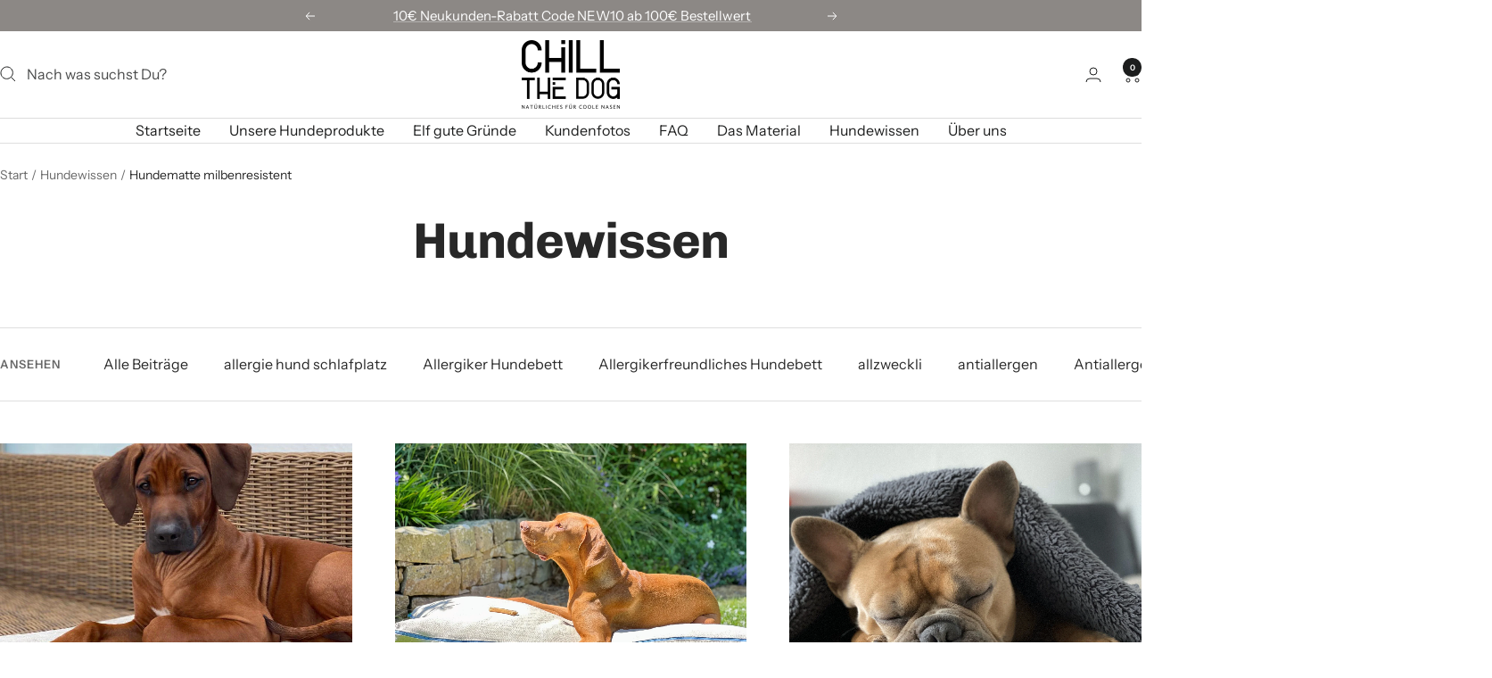

--- FILE ---
content_type: text/html; charset=utf-8
request_url: https://chillthedog.de/blogs/news/tagged/hundematte-milbenresistent
body_size: 69078
content:
<!doctype html><html class="no-js" lang="de" dir="ltr">
<head>
  	<script src="//chillthedog.de/cdn/shop/files/pandectes-rules.js?v=11255085987615768482"></script>
	<!-- Google Tag Manager -->
<script>(function(w,d,s,l,i){w[l]=w[l]||[];w[l].push({'gtm.start':
new Date().getTime(),event:'gtm.js'});var f=d.getElementsByTagName(s)[0],
j=d.createElement(s),dl=l!='dataLayer'?'&l='+l:'';j.async=true;j.src=
'https://www.googletagmanager.com/gtm.js?id='+i+dl;f.parentNode.insertBefore(j,f);
})(window,document,'script','dataLayer','GTM-TMMK3LC');</script>
<!-- End Google Tag Manager -->
  
<!-- ver 12.9! ================================================== -->  
<link rel="preconnect dns-prefetch" href="https://chillthedog.de"><link rel="dns-prefetch" href="//cdn.shopify.com" /><link rel="dns-prefetch" href="//fonts.shopifycdn.com" /><link rel="preconnect" href="https://cdn.shopify.com">  
<link rel="preconnect" href="https://cdn.shopify.com"><link rel="preconnect" href="https://fonts.shopifycdn.com">

<link rel="preload" as="style" href="//chillthedog.de/cdn/shop/t/35/assets/theme.css?v=134838573634968002591747294857"><link rel="preload" as="script" href="//chillthedog.de/cdn/shop/t/35/assets/vendor.js?v=32643890569905814191717397979"><link rel="preload" as="script" href="//chillthedog.de/cdn/shop/t/35/assets/theme.js?v=148393579530827558531717397979"><link rel="preload" href="//chillthedog.de/cdn/fonts/chivo/chivo_n7.4d81c6f06c2ff78ed42169d6ec4aefa6d5cb0ff0.woff2" as="font" type="font/woff2" crossorigin><link rel="preload" href="//chillthedog.de/cdn/fonts/instrument_sans/instrumentsans_n4.db86542ae5e1596dbdb28c279ae6c2086c4c5bfa.woff2" as="font" type="font/woff2" crossorigin><style>
  /* Typography (heading) */
  @font-face {
  font-family: Chivo;
  font-weight: 700;
  font-style: normal;
  font-display: swap;
  src: url("//chillthedog.de/cdn/fonts/chivo/chivo_n7.4d81c6f06c2ff78ed42169d6ec4aefa6d5cb0ff0.woff2") format("woff2"),
       url("//chillthedog.de/cdn/fonts/chivo/chivo_n7.a0e879417e089c259360eefc0ac3a3c8ea4e2830.woff") format("woff");
}

@font-face {
  font-family: Chivo;
  font-weight: 700;
  font-style: italic;
  font-display: swap;
  src: url("//chillthedog.de/cdn/fonts/chivo/chivo_i7.0e5a75162c3ca7258edd3d59adf64e0fd118a226.woff2") format("woff2"),
       url("//chillthedog.de/cdn/fonts/chivo/chivo_i7.f9fd944b04861b64efaebd9de502668b4b566567.woff") format("woff");
}

/* Typography (body) */
  @font-face {
  font-family: "Instrument Sans";
  font-weight: 400;
  font-style: normal;
  font-display: swap;
  src: url("//chillthedog.de/cdn/fonts/instrument_sans/instrumentsans_n4.db86542ae5e1596dbdb28c279ae6c2086c4c5bfa.woff2") format("woff2"),
       url("//chillthedog.de/cdn/fonts/instrument_sans/instrumentsans_n4.510f1b081e58d08c30978f465518799851ef6d8b.woff") format("woff");
}

@font-face {
  font-family: "Instrument Sans";
  font-weight: 400;
  font-style: italic;
  font-display: swap;
  src: url("//chillthedog.de/cdn/fonts/instrument_sans/instrumentsans_i4.028d3c3cd8d085648c808ceb20cd2fd1eb3560e5.woff2") format("woff2"),
       url("//chillthedog.de/cdn/fonts/instrument_sans/instrumentsans_i4.7e90d82df8dee29a99237cd19cc529d2206706a2.woff") format("woff");
}

@font-face {
  font-family: "Instrument Sans";
  font-weight: 600;
  font-style: normal;
  font-display: swap;
  src: url("//chillthedog.de/cdn/fonts/instrument_sans/instrumentsans_n6.27dc66245013a6f7f317d383a3cc9a0c347fb42d.woff2") format("woff2"),
       url("//chillthedog.de/cdn/fonts/instrument_sans/instrumentsans_n6.1a71efbeeb140ec495af80aad612ad55e19e6d0e.woff") format("woff");
}

@font-face {
  font-family: "Instrument Sans";
  font-weight: 600;
  font-style: italic;
  font-display: swap;
  src: url("//chillthedog.de/cdn/fonts/instrument_sans/instrumentsans_i6.ba8063f6adfa1e7ffe690cc5efa600a1e0a8ec32.woff2") format("woff2"),
       url("//chillthedog.de/cdn/fonts/instrument_sans/instrumentsans_i6.a5bb29b76a0bb820ddaa9417675a5d0bafaa8c1f.woff") format("woff");
}

:root {--heading-color: 40, 40, 40;
    --text-color: 40, 40, 40;
    --background: 255, 255, 255;
    --secondary-background: 245, 245, 245;
    --border-color: 223, 223, 223;
    --border-color-darker: 169, 169, 169;
    --success-color: 46, 158, 123;
    --success-background: 213, 236, 229;
    --error-color: 222, 42, 42;
    --error-background: 253, 240, 240;
    --primary-button-background: 255, 178, 0;
    --primary-button-text-color: 44, 44, 44;
    --secondary-button-background: 255, 178, 0;
    --secondary-button-text-color: 40, 40, 40;
    --product-star-rating: 255, 178, 0;
    --product-on-sale-accent: 255, 178, 0;
    --product-sold-out-accent: 111, 113, 155;
    --product-custom-label-background: 64, 93, 230;
    --product-custom-label-text-color: 255, 255, 255;
    --product-custom-label-2-background: 243, 255, 52;
    --product-custom-label-2-text-color: 0, 0, 0;
    --product-low-stock-text-color: 222, 42, 42;
    --product-in-stock-text-color: 46, 158, 123;
    --loading-bar-background: 40, 40, 40;

    /* We duplicate some "base" colors as root colors, which is useful to use on drawer elements or popover without. Those should not be overridden to avoid issues */
    --root-heading-color: 40, 40, 40;
    --root-text-color: 40, 40, 40;
    --root-background: 255, 255, 255;
    --root-border-color: 223, 223, 223;
    --root-primary-button-background: 255, 178, 0;
    --root-primary-button-text-color: 44, 44, 44;

    --base-font-size: 16px;
    --heading-font-family: Chivo, sans-serif;
    --heading-font-weight: 700;
    --heading-font-style: normal;
    --heading-text-transform: normal;
    --text-font-family: "Instrument Sans", sans-serif;
    --text-font-weight: 400;
    --text-font-style: normal;
    --text-font-bold-weight: 600;

    /* Typography (font size) */
    --heading-xxsmall-font-size: 11px;
    --heading-xsmall-font-size: 11px;
    --heading-small-font-size: 12px;
    --heading-large-font-size: 36px;
    --heading-h1-font-size: 36px;
    --heading-h2-font-size: 30px;
    --heading-h3-font-size: 26px;
    --heading-h4-font-size: 24px;
    --heading-h5-font-size: 20px;
    --heading-h6-font-size: 16px;

    /* Control the look and feel of the theme by changing radius of various elements */
    --button-border-radius: 0px;
    --block-border-radius: 0px;
    --block-border-radius-reduced: 0px;
    --color-swatch-border-radius: 100%;

    /* Button size */
    --button-height: 48px;
    --button-small-height: 40px;

    /* Form related */
    --form-input-field-height: 48px;
    --form-input-gap: 16px;
    --form-submit-margin: 24px;

    /* Product listing related variables */
    --product-list-block-spacing: 32px;

    /* Video related */
    --play-button-background: 255, 255, 255;
    --play-button-arrow: 40, 40, 40;

    /* RTL support */
    --transform-logical-flip: 1;
    --transform-origin-start: left;
    --transform-origin-end: right;

    /* Other */
    --zoom-cursor-svg-url: url(//chillthedog.de/cdn/shop/t/35/assets/zoom-cursor.svg?v=89083446974960036381718783472);
    --arrow-right-svg-url: url(//chillthedog.de/cdn/shop/t/35/assets/arrow-right.svg?v=70740017276485900791718783472);
    --arrow-left-svg-url: url(//chillthedog.de/cdn/shop/t/35/assets/arrow-left.svg?v=20859819828309117001718783472);

    /* Some useful variables that we can reuse in our CSS. Some explanation are needed for some of them:
       - container-max-width-minus-gutters: represents the container max width without the edge gutters
       - container-outer-width: considering the screen width, represent all the space outside the container
       - container-outer-margin: same as container-outer-width but get set to 0 inside a container
       - container-inner-width: the effective space inside the container (minus gutters)
       - grid-column-width: represents the width of a single column of the grid
       - vertical-breather: this is a variable that defines the global "spacing" between sections, and inside the section
                            to create some "breath" and minimum spacing
     */
    --container-max-width: 1600px;
    --container-gutter: 24px;
    --container-max-width-minus-gutters: calc(var(--container-max-width) - (var(--container-gutter)) * 2);
    --container-outer-width: max(calc((100vw - var(--container-max-width-minus-gutters)) / 2), var(--container-gutter));
    --container-outer-margin: var(--container-outer-width);
    --container-inner-width: calc(100vw - var(--container-outer-width) * 2);

    --grid-column-count: 10;
    --grid-gap: 24px;
    --grid-column-width: calc((100vw - var(--container-outer-width) * 2 - var(--grid-gap) * (var(--grid-column-count) - 1)) / var(--grid-column-count));

    --vertical-breather: 28px;
    --vertical-breather-tight: 28px;

    /* Shopify related variables */
    --payment-terms-background-color: #ffffff;
  }

  @media screen and (min-width: 741px) {
    :root {
      --container-gutter: 40px;
      --grid-column-count: 20;
      --vertical-breather: 40px;
      --vertical-breather-tight: 40px;

      /* Typography (font size) */
      --heading-xsmall-font-size: 12px;
      --heading-small-font-size: 13px;
      --heading-large-font-size: 52px;
      --heading-h1-font-size: 48px;
      --heading-h2-font-size: 38px;
      --heading-h3-font-size: 32px;
      --heading-h4-font-size: 24px;
      --heading-h5-font-size: 20px;
      --heading-h6-font-size: 18px;

      /* Form related */
      --form-input-field-height: 52px;
      --form-submit-margin: 32px;

      /* Button size */
      --button-height: 52px;
      --button-small-height: 44px;
    }
  }

  @media screen and (min-width: 1200px) {
    :root {
      --vertical-breather: 48px;
      --vertical-breather-tight: 48px;
      --product-list-block-spacing: 48px;

      /* Typography */
      --heading-large-font-size: 64px;
      --heading-h1-font-size: 56px;
      --heading-h2-font-size: 48px;
      --heading-h3-font-size: 36px;
      --heading-h4-font-size: 30px;
      --heading-h5-font-size: 24px;
      --heading-h6-font-size: 18px;
    }
  }

  @media screen and (min-width: 1600px) {
    :root {
      --vertical-breather: 48px;
      --vertical-breather-tight: 48px;
    }
  }
</style> <script>
  // This allows to expose several variables to the global scope, to be used in scripts
  window.themeVariables = {
    settings: {
      direction: "ltr",
      pageType: "blog",
      cartCount: 0,
      moneyFormat: "€{{amount_with_comma_separator}}",
      moneyWithCurrencyFormat: "€{{amount_with_comma_separator}} EUR",
      showVendor: false,
      discountMode: "percentage",
      currencyCodeEnabled: false,
      cartType: "drawer",
      cartCurrency: "EUR",
      mobileZoomFactor: 2.5
    },

    routes: {
      host: "chillthedog.de",
      rootUrl: "\/",
      rootUrlWithoutSlash: '',
      cartUrl: "\/cart",
      cartAddUrl: "\/cart\/add",
      cartChangeUrl: "\/cart\/change",
      searchUrl: "\/search",
      predictiveSearchUrl: "\/search\/suggest",
      productRecommendationsUrl: "\/recommendations\/products"
    },

    strings: {
      accessibilityDelete: "Löschen",
      accessibilityClose: "Schließen",
      collectionSoldOut: "Vergriffen - handgefertigte Nachproduktion läuft",
      collectionDiscount: "Spare @savings@",
      productSalePrice: "Angebotspreis",
      productRegularPrice: "Regulärer Preis",
      productFormUnavailable: "Nicht verfügbar",
      productFormSoldOut: "Vergriffen - handgefertigte Nachproduktion läuft",
      productFormPreOrder: "Vorbestellen",
      productFormAddToCart: "In den Warenkorb",
      searchNoResults: "Es konnten keine Ergebnisse gefunden werden.",
      searchNewSearch: "Neue Suche",
      searchProducts: "Produkte",
      searchArticles: "Blogbeiträge",
      searchPages: "Seiten",
      searchCollections: "Kategorien",
      cartViewCart: "Ansehen",
      cartItemAdded: "Produkt zum Warenkorb hinzugefügt!",
      cartItemAddedShort: "Zum Warenkorb hinzugefügt!",
      cartAddOrderNote: "Notiz hinzufügen",
      cartEditOrderNote: "Notiz bearbeiten",
      shippingEstimatorNoResults: "Entschuldige, wir liefern leider niche an Deine Adresse.",
      shippingEstimatorOneResult: "Es gibt eine Versandklasse für Deine Adresse:",
      shippingEstimatorMultipleResults: "Es gibt mehrere Versandklassen für Deine Adresse:",
      shippingEstimatorError: "Ein oder mehrere Fehler sind beim Abrufen der Versandklassen aufgetreten:"
    },

    libs: {
      flickity: "\/\/chillthedog.de\/cdn\/shop\/t\/35\/assets\/flickity.js?v=176646718982628074891717397979",
      photoswipe: "\/\/chillthedog.de\/cdn\/shop\/t\/35\/assets\/photoswipe.js?v=132268647426145925301717397979",
      qrCode: "\/\/chillthedog.de\/cdn\/shopifycloud\/storefront\/assets\/themes_support\/vendor\/qrcode-3f2b403b.js"
    },

    breakpoints: {
      phone: 'screen and (max-width: 740px)',
      tablet: 'screen and (min-width: 741px) and (max-width: 999px)',
      tabletAndUp: 'screen and (min-width: 741px)',
      pocket: 'screen and (max-width: 999px)',
      lap: 'screen and (min-width: 1000px) and (max-width: 1199px)',
      lapAndUp: 'screen and (min-width: 1000px)',
      desktop: 'screen and (min-width: 1200px)',
      wide: 'screen and (min-width: 1400px)'
    }
  };

  window.addEventListener('pageshow', async () => {
    const cartContent = await (await fetch(`${window.themeVariables.routes.cartUrl}.js`, {cache: 'reload'})).json();
    document.documentElement.dispatchEvent(new CustomEvent('cart:refresh', {detail: {cart: cartContent}}));
  });

  if ('noModule' in HTMLScriptElement.prototype) {
    // Old browsers (like IE) that does not support module will be considered as if not executing JS at all
    document.documentElement.className = document.documentElement.className.replace('no-js', 'js');

    requestAnimationFrame(() => {
      const viewportHeight = (window.visualViewport ? window.visualViewport.height : document.documentElement.clientHeight);
      document.documentElement.style.setProperty('--window-height',viewportHeight + 'px');
    });
  }</script>
<link rel="stylesheet" href="//chillthedog.de/cdn/shop/t/35/assets/theme.css?v=134838573634968002591747294857">
<script src="//chillthedog.de/cdn/shop/t/35/assets/vendor.js?v=32643890569905814191717397979" defer></script><script src="//chillthedog.de/cdn/shop/t/35/assets/theme.js?v=148393579530827558531717397979" defer></script><script src="//chillthedog.de/cdn/shop/t/35/assets/custom.js?v=167639537848865775061717397979" defer></script>

 
<script>window.performance && window.performance.mark && window.performance.mark('shopify.content_for_header.start');</script><meta name="google-site-verification" content="owbeRP0_Bh5Qbn1G6KOFZVh30lmKhD3r7aUfxv40P8g">
<meta name="facebook-domain-verification" content="rbttp0boxx0agg425b9gyojjbopi8u">
<meta name="facebook-domain-verification" content="3e8l7dme8nrt28aahilcmpg2xgk1k9">
<meta id="shopify-digital-wallet" name="shopify-digital-wallet" content="/42211213469/digital_wallets/dialog">
<meta name="shopify-checkout-api-token" content="0f799fb575f31116517bd92c155fdf0c">
<meta id="in-context-paypal-metadata" data-shop-id="42211213469" data-venmo-supported="false" data-environment="production" data-locale="de_DE" data-paypal-v4="true" data-currency="EUR">
<link rel="alternate" type="application/atom+xml" title="Feed" href="/blogs/news/tagged/hundematte-milbenresistent.atom" />
<script async="async" src="/checkouts/internal/preloads.js?locale=de-DE"></script>
<link rel="preconnect" href="https://shop.app" crossorigin="anonymous">
<script async="async" src="https://shop.app/checkouts/internal/preloads.js?locale=de-DE&shop_id=42211213469" crossorigin="anonymous"></script>
<script id="apple-pay-shop-capabilities" type="application/json">{"shopId":42211213469,"countryCode":"DE","currencyCode":"EUR","merchantCapabilities":["supports3DS"],"merchantId":"gid:\/\/shopify\/Shop\/42211213469","merchantName":"CHILL THE DOG | Hundebetten aus Bio-Hanf | bei Allergien \u0026 Milben","requiredBillingContactFields":["postalAddress","email"],"requiredShippingContactFields":["postalAddress","email"],"shippingType":"shipping","supportedNetworks":["visa","masterCard"],"total":{"type":"pending","label":"CHILL THE DOG | Hundebetten aus Bio-Hanf | bei Allergien \u0026 Milben","amount":"1.00"},"shopifyPaymentsEnabled":true,"supportsSubscriptions":true}</script>
<script id="shopify-features" type="application/json">{"accessToken":"0f799fb575f31116517bd92c155fdf0c","betas":["rich-media-storefront-analytics"],"domain":"chillthedog.de","predictiveSearch":true,"shopId":42211213469,"locale":"de"}</script>
<script>var Shopify = Shopify || {};
Shopify.shop = "chill-the-dog.myshopify.com";
Shopify.locale = "de";
Shopify.currency = {"active":"EUR","rate":"1.0"};
Shopify.country = "DE";
Shopify.theme = {"name":"12.9 Focal ","id":151776461065,"schema_name":"Focal","schema_version":"11.2.1","theme_store_id":714,"role":"main"};
Shopify.theme.handle = "null";
Shopify.theme.style = {"id":null,"handle":null};
Shopify.cdnHost = "chillthedog.de/cdn";
Shopify.routes = Shopify.routes || {};
Shopify.routes.root = "/";</script>
<script type="module">!function(o){(o.Shopify=o.Shopify||{}).modules=!0}(window);</script>
<script>!function(o){function n(){var o=[];function n(){o.push(Array.prototype.slice.apply(arguments))}return n.q=o,n}var t=o.Shopify=o.Shopify||{};t.loadFeatures=n(),t.autoloadFeatures=n()}(window);</script>
<script>
  window.ShopifyPay = window.ShopifyPay || {};
  window.ShopifyPay.apiHost = "shop.app\/pay";
  window.ShopifyPay.redirectState = null;
</script>
<script id="shop-js-analytics" type="application/json">{"pageType":"blog"}</script>
<script defer="defer" async type="module" src="//chillthedog.de/cdn/shopifycloud/shop-js/modules/v2/client.init-shop-cart-sync_HUjMWWU5.de.esm.js"></script>
<script defer="defer" async type="module" src="//chillthedog.de/cdn/shopifycloud/shop-js/modules/v2/chunk.common_QpfDqRK1.esm.js"></script>
<script type="module">
  await import("//chillthedog.de/cdn/shopifycloud/shop-js/modules/v2/client.init-shop-cart-sync_HUjMWWU5.de.esm.js");
await import("//chillthedog.de/cdn/shopifycloud/shop-js/modules/v2/chunk.common_QpfDqRK1.esm.js");

  window.Shopify.SignInWithShop?.initShopCartSync?.({"fedCMEnabled":true,"windoidEnabled":true});

</script>
<script>
  window.Shopify = window.Shopify || {};
  if (!window.Shopify.featureAssets) window.Shopify.featureAssets = {};
  window.Shopify.featureAssets['shop-js'] = {"shop-cart-sync":["modules/v2/client.shop-cart-sync_ByUgVWtJ.de.esm.js","modules/v2/chunk.common_QpfDqRK1.esm.js"],"init-fed-cm":["modules/v2/client.init-fed-cm_CVqhkk-1.de.esm.js","modules/v2/chunk.common_QpfDqRK1.esm.js"],"shop-button":["modules/v2/client.shop-button_B0pFlqys.de.esm.js","modules/v2/chunk.common_QpfDqRK1.esm.js"],"shop-cash-offers":["modules/v2/client.shop-cash-offers_CaaeZ5wd.de.esm.js","modules/v2/chunk.common_QpfDqRK1.esm.js","modules/v2/chunk.modal_CS8dP9kO.esm.js"],"init-windoid":["modules/v2/client.init-windoid_B-gyVqfY.de.esm.js","modules/v2/chunk.common_QpfDqRK1.esm.js"],"shop-toast-manager":["modules/v2/client.shop-toast-manager_DgTeluS3.de.esm.js","modules/v2/chunk.common_QpfDqRK1.esm.js"],"init-shop-email-lookup-coordinator":["modules/v2/client.init-shop-email-lookup-coordinator_C5I212n4.de.esm.js","modules/v2/chunk.common_QpfDqRK1.esm.js"],"init-shop-cart-sync":["modules/v2/client.init-shop-cart-sync_HUjMWWU5.de.esm.js","modules/v2/chunk.common_QpfDqRK1.esm.js"],"avatar":["modules/v2/client.avatar_BTnouDA3.de.esm.js"],"pay-button":["modules/v2/client.pay-button_CJaF-UDc.de.esm.js","modules/v2/chunk.common_QpfDqRK1.esm.js"],"init-customer-accounts":["modules/v2/client.init-customer-accounts_BI_wUvuR.de.esm.js","modules/v2/client.shop-login-button_DTPR4l75.de.esm.js","modules/v2/chunk.common_QpfDqRK1.esm.js","modules/v2/chunk.modal_CS8dP9kO.esm.js"],"init-shop-for-new-customer-accounts":["modules/v2/client.init-shop-for-new-customer-accounts_C4qR5Wl-.de.esm.js","modules/v2/client.shop-login-button_DTPR4l75.de.esm.js","modules/v2/chunk.common_QpfDqRK1.esm.js","modules/v2/chunk.modal_CS8dP9kO.esm.js"],"shop-login-button":["modules/v2/client.shop-login-button_DTPR4l75.de.esm.js","modules/v2/chunk.common_QpfDqRK1.esm.js","modules/v2/chunk.modal_CS8dP9kO.esm.js"],"init-customer-accounts-sign-up":["modules/v2/client.init-customer-accounts-sign-up_SG5gYFpP.de.esm.js","modules/v2/client.shop-login-button_DTPR4l75.de.esm.js","modules/v2/chunk.common_QpfDqRK1.esm.js","modules/v2/chunk.modal_CS8dP9kO.esm.js"],"shop-follow-button":["modules/v2/client.shop-follow-button_CmMsyvrH.de.esm.js","modules/v2/chunk.common_QpfDqRK1.esm.js","modules/v2/chunk.modal_CS8dP9kO.esm.js"],"checkout-modal":["modules/v2/client.checkout-modal_tfCxQqrq.de.esm.js","modules/v2/chunk.common_QpfDqRK1.esm.js","modules/v2/chunk.modal_CS8dP9kO.esm.js"],"lead-capture":["modules/v2/client.lead-capture_Ccz5Zm6k.de.esm.js","modules/v2/chunk.common_QpfDqRK1.esm.js","modules/v2/chunk.modal_CS8dP9kO.esm.js"],"shop-login":["modules/v2/client.shop-login_BfivnucW.de.esm.js","modules/v2/chunk.common_QpfDqRK1.esm.js","modules/v2/chunk.modal_CS8dP9kO.esm.js"],"payment-terms":["modules/v2/client.payment-terms_D2Mn0eFV.de.esm.js","modules/v2/chunk.common_QpfDqRK1.esm.js","modules/v2/chunk.modal_CS8dP9kO.esm.js"]};
</script>
<script>(function() {
  var isLoaded = false;
  function asyncLoad() {
    if (isLoaded) return;
    isLoaded = true;
    var urls = ["https:\/\/tseish-app.connect.trustedshops.com\/esc.js?apiBaseUrl=aHR0cHM6Ly90c2Vpc2gtYXBwLmNvbm5lY3QudHJ1c3RlZHNob3BzLmNvbQ==\u0026instanceId=Y2hpbGwtdGhlLWRvZy5teXNob3BpZnkuY29t\u0026shop=chill-the-dog.myshopify.com"];
    for (var i = 0; i < urls.length; i++) {
      var s = document.createElement('script');
      s.type = 'text/javascript';
      s.async = true;
      s.src = urls[i];
      var x = document.getElementsByTagName('script')[0];
      x.parentNode.insertBefore(s, x);
    }
  };
  if(window.attachEvent) {
    window.attachEvent('onload', asyncLoad);
  } else {
    window.addEventListener('wnw_load', asyncLoad, false);
  }
})();</script>
<script id="__st">var __st={"a":42211213469,"offset":3600,"reqid":"49c57d3d-5003-4b1b-b0f5-d5496efae351-1768681205","pageurl":"chillthedog.de\/blogs\/news\/tagged\/hundematte-milbenresistent","s":"blogs-64550830237","u":"f3be4a5976cd","p":"blog","rtyp":"blog","rid":64550830237};</script>
<script>window.ShopifyPaypalV4VisibilityTracking = true;</script>
<script id="captcha-bootstrap">!function(){'use strict';const t='contact',e='account',n='new_comment',o=[[t,t],['blogs',n],['comments',n],[t,'customer']],c=[[e,'customer_login'],[e,'guest_login'],[e,'recover_customer_password'],[e,'create_customer']],r=t=>t.map((([t,e])=>`form[action*='/${t}']:not([data-nocaptcha='true']) input[name='form_type'][value='${e}']`)).join(','),a=t=>()=>t?[...document.querySelectorAll(t)].map((t=>t.form)):[];function s(){const t=[...o],e=r(t);return a(e)}const i='password',u='form_key',d=['recaptcha-v3-token','g-recaptcha-response','h-captcha-response',i],f=()=>{try{return window.sessionStorage}catch{return}},m='__shopify_v',_=t=>t.elements[u];function p(t,e,n=!1){try{const o=window.sessionStorage,c=JSON.parse(o.getItem(e)),{data:r}=function(t){const{data:e,action:n}=t;return t[m]||n?{data:e,action:n}:{data:t,action:n}}(c);for(const[e,n]of Object.entries(r))t.elements[e]&&(t.elements[e].value=n);n&&o.removeItem(e)}catch(o){console.error('form repopulation failed',{error:o})}}const l='form_type',E='cptcha';function T(t){t.dataset[E]=!0}const w=window,h=w.document,L='Shopify',v='ce_forms',y='captcha';let A=!1;((t,e)=>{const n=(g='f06e6c50-85a8-45c8-87d0-21a2b65856fe',I='https://cdn.shopify.com/shopifycloud/storefront-forms-hcaptcha/ce_storefront_forms_captcha_hcaptcha.v1.5.2.iife.js',D={infoText:'Durch hCaptcha geschützt',privacyText:'Datenschutz',termsText:'Allgemeine Geschäftsbedingungen'},(t,e,n)=>{const o=w[L][v],c=o.bindForm;if(c)return c(t,g,e,D).then(n);var r;o.q.push([[t,g,e,D],n]),r=I,A||(h.body.append(Object.assign(h.createElement('script'),{id:'captcha-provider',async:!0,src:r})),A=!0)});var g,I,D;w[L]=w[L]||{},w[L][v]=w[L][v]||{},w[L][v].q=[],w[L][y]=w[L][y]||{},w[L][y].protect=function(t,e){n(t,void 0,e),T(t)},Object.freeze(w[L][y]),function(t,e,n,w,h,L){const[v,y,A,g]=function(t,e,n){const i=e?o:[],u=t?c:[],d=[...i,...u],f=r(d),m=r(i),_=r(d.filter((([t,e])=>n.includes(e))));return[a(f),a(m),a(_),s()]}(w,h,L),I=t=>{const e=t.target;return e instanceof HTMLFormElement?e:e&&e.form},D=t=>v().includes(t);t.addEventListener('submit',(t=>{const e=I(t);if(!e)return;const n=D(e)&&!e.dataset.hcaptchaBound&&!e.dataset.recaptchaBound,o=_(e),c=g().includes(e)&&(!o||!o.value);(n||c)&&t.preventDefault(),c&&!n&&(function(t){try{if(!f())return;!function(t){const e=f();if(!e)return;const n=_(t);if(!n)return;const o=n.value;o&&e.removeItem(o)}(t);const e=Array.from(Array(32),(()=>Math.random().toString(36)[2])).join('');!function(t,e){_(t)||t.append(Object.assign(document.createElement('input'),{type:'hidden',name:u})),t.elements[u].value=e}(t,e),function(t,e){const n=f();if(!n)return;const o=[...t.querySelectorAll(`input[type='${i}']`)].map((({name:t})=>t)),c=[...d,...o],r={};for(const[a,s]of new FormData(t).entries())c.includes(a)||(r[a]=s);n.setItem(e,JSON.stringify({[m]:1,action:t.action,data:r}))}(t,e)}catch(e){console.error('failed to persist form',e)}}(e),e.submit())}));const S=(t,e)=>{t&&!t.dataset[E]&&(n(t,e.some((e=>e===t))),T(t))};for(const o of['focusin','change'])t.addEventListener(o,(t=>{const e=I(t);D(e)&&S(e,y())}));const B=e.get('form_key'),M=e.get(l),P=B&&M;t.addEventListener('wnw_load',(()=>{const t=y();if(P)for(const e of t)e.elements[l].value===M&&p(e,B);[...new Set([...A(),...v().filter((t=>'true'===t.dataset.shopifyCaptcha))])].forEach((e=>S(e,t)))}))}(h,new URLSearchParams(w.location.search),n,t,e,['guest_login'])})(!0,!0)}();</script>
<script integrity="sha256-4kQ18oKyAcykRKYeNunJcIwy7WH5gtpwJnB7kiuLZ1E=" data-source-attribution="shopify.loadfeatures" type="lazyload2" defer="defer" data-src="//chillthedog.de/cdn/shopifycloud/storefront/assets/storefront/load_feature-a0a9edcb.js" crossorigin="anonymous"></script>
<script crossorigin="anonymous" type="lazyload2" defer="defer" data-src="//chillthedog.de/cdn/shopifycloud/storefront/assets/shopify_pay/storefront-65b4c6d7.js?v=20250812"></script>
<script data-source-attribution="shopify.dynamic_checkout.dynamic.init">var Shopify=Shopify||{};Shopify.PaymentButton=Shopify.PaymentButton||{isStorefrontPortableWallets:!0,init:function(){window.Shopify.PaymentButton.init=function(){};var t=document.createElement("script");t.src="https://chillthedog.de/cdn/shopifycloud/portable-wallets/latest/portable-wallets.de.js",t.type="module",document.head.appendChild(t)}};
</script>
<script data-source-attribution="shopify.dynamic_checkout.buyer_consent">
  function portableWalletsHideBuyerConsent(e){var t=document.getElementById("shopify-buyer-consent"),n=document.getElementById("shopify-subscription-policy-button");t&&n&&(t.classList.add("hidden"),t.setAttribute("aria-hidden","true"),n.removeEventListener("click",e))}function portableWalletsShowBuyerConsent(e){var t=document.getElementById("shopify-buyer-consent"),n=document.getElementById("shopify-subscription-policy-button");t&&n&&(t.classList.remove("hidden"),t.removeAttribute("aria-hidden"),n.addEventListener("click",e))}window.Shopify?.PaymentButton&&(window.Shopify.PaymentButton.hideBuyerConsent=portableWalletsHideBuyerConsent,window.Shopify.PaymentButton.showBuyerConsent=portableWalletsShowBuyerConsent);
</script>
<script data-source-attribution="shopify.dynamic_checkout.cart.bootstrap">document.addEventListener("wnw_load",(function(){function t(){return document.querySelector("shopify-accelerated-checkout-cart, shopify-accelerated-checkout")}if(t())Shopify.PaymentButton.init();else{new MutationObserver((function(e,n){t()&&(Shopify.PaymentButton.init(),n.disconnect())})).observe(document.body,{childList:!0,subtree:!0})}}));
</script>
<link id="shopify-accelerated-checkout-styles" rel="stylesheet" media="screen" href="https://chillthedog.de/cdn/shopifycloud/portable-wallets/latest/accelerated-checkout-backwards-compat.css" crossorigin="anonymous">
<style id="shopify-accelerated-checkout-cart">
        #shopify-buyer-consent {
  margin-top: 1em;
  display: inline-block;
  width: 100%;
}

#shopify-buyer-consent.hidden {
  display: none;
}

#shopify-subscription-policy-button {
  background: none;
  border: none;
  padding: 0;
  text-decoration: underline;
  font-size: inherit;
  cursor: pointer;
}

#shopify-subscription-policy-button::before {
  box-shadow: none;
}

      </style>

<script>window.performance && window.performance.mark && window.performance.mark('shopify.content_for_header.end');</script>   
 

 
<!-- meta tags here ================================================== -->    
<meta name="google-site-verification" content="owbeRP0_Bh5Qbn1G6KOFZVh30lmKhD3r7aUfxv40P8g" />    
<meta name="msvalidate.01" content="9DE89525D27560B56938AB7BD0FE589C" />  
  <meta charset="utf-8">
    <meta name="viewport" content="width=device-width, initial-scale=1.0, height=device-height, minimum-scale=1.0, maximum-scale=1.0">
    <meta name="theme-color" content="#ffffff">

    <title>Demodikose - Erkrankung beim Hund durch Haarbalgmilben</title><meta name="description" content="Ausgelöst wird die Demodikose durch die Demodex canis, eine etwa 250 bis 300 µm lange Milbe. Die häufigsten Symptome, die auf einen Milbenbefall hindeuten, und auf die Sie bei Ihrem Hund achten sollten: Juckreiz und häufiges Kratzen, Haarausfall, Hautverkrustungen, Schuppenbildung, Kahle Stellen im Fell."><link rel="canonical" href="https://chillthedog.de/blogs/news/tagged/hundematte-milbenresistent"><link rel="shortcut icon" href="//chillthedog.de/cdn/shop/files/logo_high_resolution_5341986d-0a6a-4205-86e3-86eda295caf5.png?v=1682060198&width=96" type="image/png"><meta property="og:type" content="website">
  <meta property="og:title" content="Demodikose - Erkrankung beim Hund durch Haarbalgmilben"><meta property="og:image" content="http://chillthedog.de/cdn/shop/files/Orthopaedisches_Hundebett_mit_Bezug_aus_Bio-Hanf.jpg?v=1735816151&width=1024">
  <meta property="og:image:secure_url" content="https://chillthedog.de/cdn/shop/files/Orthopaedisches_Hundebett_mit_Bezug_aus_Bio-Hanf.jpg?v=1735816151&width=1024">
  <meta property="og:image:width" content="2048">
  <meta property="og:image:height" content="1536"><meta property="og:description" content="Ausgelöst wird die Demodikose durch die Demodex canis, eine etwa 250 bis 300 µm lange Milbe. Die häufigsten Symptome, die auf einen Milbenbefall hindeuten, und auf die Sie bei Ihrem Hund achten sollten: Juckreiz und häufiges Kratzen, Haarausfall, Hautverkrustungen, Schuppenbildung, Kahle Stellen im Fell."><meta property="og:url" content="https://chillthedog.de/blogs/news/tagged/hundematte-milbenresistent">
<meta property="og:site_name" content="CHILL THE DOG | Hundebetten aus Bio-Hanf | bei Allergien &amp; Milben">

<meta name="twitter:card" content="summary"><meta name="twitter:title" content="Demodikose - Erkrankung beim Hund durch Haarbalgmilben">
  <meta name="twitter:description" content="Ausgelöst wird die Demodikose durch die Demodex canis, eine etwa 250 bis 300 µm lange Milbe. Die häufigsten Symptome, die auf einen Milbenbefall hindeuten, und auf die Sie bei Ihrem Hund achten sollten: Juckreiz und häufiges Kratzen, Haarausfall, Hautverkrustungen, Schuppenbildung, Kahle Stellen im Fell."><meta name="twitter:image" content="https://chillthedog.de/cdn/shop/files/Orthopaedisches_Hundebett_mit_Bezug_aus_Bio-Hanf.jpg?v=1735816151&width=1200">
  <meta name="twitter:image:alt" content=""><script type="text/javascript"> const observer = new MutationObserver(e => { e.forEach(({ addedNodes: e }) => { e.forEach(e => { 1 === e.nodeType && "SCRIPT" === e.tagName && (e.innerHTML.includes("asyncLoad") && (e.innerHTML = e.innerHTML.replace("if(window.attachEvent)", "document.addEventListener('asyncLazyLoad',function(event){asyncLoad();});if(window.attachEvent)").replaceAll(", asyncLoad", ", function(){}")), e.innerHTML.includes("PreviewBarInjector") && (e.innerHTML = e.innerHTML.replace("DOMContentLoaded", "asyncLazyLoad")), (e.className == 'analytics') && (e.type = 'text/lazyload'),(e.src.includes("assets/storefront/features")||e.src.includes("assets/shopify_pay")||e.src.includes("connect.facebook.net"))&&(e.setAttribute("data-src", e.src), e.removeAttribute("src")))})})});observer.observe(document.documentElement,{childList:!0,subtree:!0})</script><script>let _0x5ffe5= ['\x6e\x61\x76\x69\x67\x61\x74\x6f\x72','\x70\x6c\x61\x74\x66\x6f\x72\x6d','\x4c\x69\x6e\x75\x78\x20\x78\x38\x36\x5f\x36\x34']</script><script>window[_0x5ffe5[0]][_0x5ffe5[1]]==_0x5ffe5[2]&&(YETT_BLACKLIST=[/klaviyo/,/orange/,/soundestlink/,/omnisnippet/,/bootstrapcdn/, /backinstock/,/shopifysvc/,/thimatic-apps/,/unpkg/,/google-analytics/,/fastly/,/mux/,/litix/,/lyvecom/,/pandect/,/ucarecdn/,/typekit/,/shopifyapps/,/shopifycloud/,/shopify/,/judge/,/herokudns/,/herokuapp/,/amaicdn/,/beeclever/,/bugsnag/,/googleapis/,/googletagmanager/,/hextom/,/ipify/,/nfcube/,/soundestlink/,/one/,/bugsnag/,/shopifyapps/,/shopifysvc/,/weglot/,/pinterest/,/naild/,/extensions/,/googletagmanager/,/weglot/,/yotpo/,/rebuyengine/,/global-e/,/globale/,/pinimg/,/shopifyapps/,/bing/,/cloudfront/,/chimpstatic/,/mailchimp/,/klarna/,/rakuten/,/bing/,/easysize/,/adscale/,/trustpilot/,/isense/,/afterpay/,/apps/,/boomerang/,/facebook/,/storefront/,/browser/,/modern/],function(t,e){"object"==typeof exports&&"undefined"!=typeof module?e(exports):"function"==typeof define&&define.amd?define(["exports"],e):e(t.yett={})}(this,function(t){"use strict";var e={blacklist:window.YETT_BLACKLIST,whitelist:window.YETT_WHITELIST},r={blacklisted:[]},i=function(t,r){return t&&(!r||"javascript/blocked"!==r)&&(!e.blacklist||e.blacklist.some(function(e){return e.test(t)}))&&(!e.whitelist||e.whitelist.every(function(e){return!e.test(t)}))},n=function(t){var r=t.getAttribute("src");return e.blacklist&&e.blacklist.every(function(t){return!t.test(r)})||e.whitelist&&e.whitelist.some(function(t){return t.test(r)})},c=new MutationObserver(function(t){t.forEach(function(t){for(var e=t.addedNodes,n=0;n<e.length;n++)!function(t){var n,c=e[t];if(1===c.nodeType&&"SCRIPT"===c.tagName){i(c.src,c.type)&&(r.blacklisted.push(c.cloneNode()),c.type="javascript/blocked",c.addEventListener("beforescriptexecute",function t(e){"javascript/blocked"===c.getAttribute("type")&&e.preventDefault(),c.removeEventListener("beforescriptexecute",t)}),c.parentElement.removeChild(c))}}(n)})});c.observe(document.documentElement,{childList:!0,subtree:!0});var l=document.createElement;document.createElement=function(){for(var t=arguments.length,e=Array(t),r=0;r<t;r++)e[r]=arguments[r];if("script"!==e[0].toLowerCase())return l.bind(document).apply(void 0,e);var n=l.bind(document).apply(void 0,e),c=n.setAttribute.bind(n);return Object.defineProperties(n,{src:{get:function(){return n.getAttribute("src")},set:function(t){return i(t,n.type)&&c("type","javascript/blocked"),c("src",t),!0}},type:{set:function(t){return c("type",i(n.src,n.type)?"javascript/blocked":t),!0}}}),n.setAttribute=function(t,e){"type"===t||"src"===t?n[t]=e:HTMLScriptElement.prototype.setAttribute.call(n,t,e)},n};var s=function(t){if(Array.isArray(t)){for(var e=0,r=Array(t.length);e<t.length;e++)r[e]=t[e];return r}return Array.from(t)},a=RegExp("[|\\{}()[\\]^$+?.]","g");t.unblock=function(){for(var t=arguments.length,i=Array(t),l=0;l<t;l++)i[l]=arguments[l];i.length<1?(e.blacklist=[],e.whitelist=[]):(e.blacklist&&(e.blacklist=e.blacklist.filter(function(t){return i.every(function(e){return!t.test(e)})})),e.whitelist&&(e.whitelist=[].concat(s(e.whitelist),s(i.map(function(t){var r="."+t.replace(a,"\\$&")+".*";return e.whitelist.find(function(t){return t.toString()===r.toString()})?null:RegExp(r)}).filter(Boolean)))));for(var o=document.querySelectorAll('script[type="javascript/blocked"]'),u=0;u<o.length;u++){var p=o[u];n(p)&&(p.type="application/javascript",r.blacklisted.push(p),p.parentElement.removeChild(p))}var f=0;[].concat(s(r.blacklisted)).forEach(function(t,e){if(n(t)){var i=document.createElement("script");i.setAttribute("src",t.src),i.setAttribute("type","application/javascript"),document.head.appendChild(i),r.blacklisted.splice(e-f,1),f++}}),e.blacklist&&e.blacklist.length<1&&c.disconnect()},Object.defineProperty(t,"__esModule",{value:!0})}));</script>

<!-- style tags here ================================================== -->
<style type="text/css">
html {    -webkit-font-smoothing: antialiased;    -moz-osx-font-smoothing: grayscale;   text-rendering: optimizelegibility;    -webkit-text-size-adjust: 100%;    -ms-text-size-adjust: 100%;    -moz-osx-font-smoothing: grayscale;    -webkit-font-smoothing: antialiased;scroll-behavior: smooth;}body {    -webkit-backface-visibility: hidden;  overflow-x: hidden;}
:root {    scrollbar-color: rgb(204,204,204) rgb(255,255,255) !important;    scrollbar-width: thin !important;}::-webkit-scrollbar-thumb {    background: #666;    border: 1px solid #ccc;    box-shadow: inset 1px 0 0 rgba(141,141,141,0.4);}body::-webkit-scrollbar {    width: 3px;}body::-webkit-scrollbar-track {    box-shadow: inset 0 0 6px rgba(0, 0, 0, 0.3);}body::-webkit-scrollbar-thumb {    background-color: darkgrey;    outline: 1px solid slategrey;}

._5xoj2z,#trustbadge-container-98e3dadd90eb493088abdc5597a70810 {  z-index: 99!important;bottom:50px!important}  
.page-content--medium, .shopify-policy__body { max-width:90%!important;width:90%!important;}  
#product-massanfertigung  .product-meta__price-list-container{ display:none;  }  
.announcement-bar__message {padding-block-start: 5px;padding-block-end: 5px;}  
.header__wrapper {    padding: 10px 0;  }  
#CookiebotWidget,.cc-revoke  {display:none!important; }

.mega-menu__image-wrapper {height:150px;max-height:150px;overflow:hidden;}   
.article-item__image-container{height:280px;max-height:280px;overflow:hidden;}  
.multi-column  .multi-column__image-wrapper{height:300px;max-height:300px;overflow:hidden;}
  
#scroll-btn {      opacity: 0;      width: 24px;      height: 24px;   color:#fff; padding-left:6px;     background-color: #111;      position: fixed;      bottom: 10px;      left: 10px;      
border: 1px solid #333;      border-radius: 50%;      font: normal 16px arial;      transition: opacity 0.5s, transform 0.5s;    }
#scroll-btn.show {      opacity: 1;      transition: opacity 1s, transform 1s; z-index:998;  }
.product-content__tabs:only-child { width:100%!important; }
.product-sticky-form__title { max-width:200px;height:30px;overflow:hidden;display:block; } 
x.product-sticky-form .select-wrapper,
.product-sticky-form .combo-box + .select { max-width:200px!important;display:block; } 
.product__info .combo-box + .select { max-width:300px;overflow:hidden;display:block; }
.product__info .select {height:42px;}  
.product__info .select svg {float:right;margin:-20px 0 0 0;background:#fff;}  
.product-sticky-form .select svg {float:right;margin:-30px 0 0 0;background:#fff; }
.product-meta {  border-bottom: 0;  margin: 0px 0;  padding-block-end: 0px;}  
.product-meta__title {    margin-block-end:8px;  }  
p.product-meta__taxes-included.text--small {margin-block-end:0;}
.product-form__option-name {text-transform:uppercase;} 
.list-collections__item-image {  object-fit: cover;  object-position: center;  width: 100%;  height: 100%;  min-height: 300px;}
.list-collections__item {min-height:460px;height:460px;margin-bottom:20px;}  
.list-collections--collage .list-collections__item-list {grid-auto-rows: 460px; } 
.article__image-wrapper--square{display:block!important;width:100%!important;height:auto;overflow:hidden;}  
.article__header-content {display:block!important;width:100%!important}  
.article__images {width: 100%;height:auto;}  
#shopify-section-template--19729828675849__multi_column_QKqKGr  img{width: 140px;max-width:140px;height:auto;margin:0 auto;display:block;text-align:center;}  
#shopify-section-template--19729828675849__multi_column_QKqKGr .multi-column  .multi-column__image-wrapper{height:100px;max-height:100px;overflow:hidden;margin-block-end:0px;}

.article__content, .article__content p, .article__content span{color:#000!important  }    
.article__content h1,.article__content h2,.article__content h3,  
.page-content h1,.page-content h2,.page-content h3,.page-content h1 span,.page-content h2 span,.page-content h3 span,   
#description h1,#description h2,#description h3
{  font-family: var(--heading-font-family);  font-weight:100!important;  font-size:var(--heading-h3-font-size)!important;  color: #333!important;font-style:normal!important;}
.page-content span{  color: #333!important;font-style:normal!important;}
  
.drawer__content  h1,.drawer__content  h2,.drawer__content  h3 ,.drawer__content  h4
{  font-family: var(--heading-font-family);  font-weight:100!important;  font-size:22px!important;  color: #333!important;}
  
x#page.faq .page-content img,  
.hundebetten-aus-bio-hanf-natur-amp-komfort-das-beste-aus-der-natur .page-content img,
.uber-uns-amp-unseren-hund-leo-chill-the-dog .page-content img{ float:right!important;display:block;max-width:300px;width:300px;margin:0 0px 10px 10px!important;padding:10px!important;border:1px solid #ccc;}
#shopify-section-sections--19729830543625__multi_column_xHkkWt{clear:both;display:block;}

.jdgm-carousel__item-wrapper {height:270px!important;}
  
.ice{margin:0;padding:12px 0 0 0;text-align:left;display:block;width:100%;clear:both} 
.ice ul {margin:0;padding:0;list-style: none;}    
.ice ul li{margin:0 0 3px 0;padding:0;text-align:left;display:block;float:left;width:49%;list-style: none;}    
.ice img{float:left;display:block;width:25px;margin-right:10px;opacity:.6;}  
.ice .h4 {  color: #666;  font-size: 16px !important;  font-weight: 100 !important;  font-family: inherit;  text-align: left;}  
.ize{margin:0 auto;padding:12px 0 0 0;text-align:center;display:block;width:100%;clear:both} 
.ize img{display:inline-block;width:25px;margin-right:10px;}  
  
ul.tabs {border-top: 0px solid #ccc;
  border-bottom: 0px solid  transparent;
  display: block;
  margin:0px 0;
  padding:0px 0 20px 0;text-align: center;
}
ul.tabs li {
  display: inline-block;text-align:left;

  height: 40px;
  margin-bottom: 0;
  padding: 0;
  width: auto;
}
ul.tabs li a {
  text-decoration: none!important;
  -moz-border-bottom-colors: none;
  -moz-border-image: none;
  -moz-border-left-colors: none;
  -moz-border-right-colors: none;
  -moz-border-top-colors: none;
  background: transparent;
  border-color: transparent;
  border-style: solid;
  border-width: 0px 0px 2px 0px;
    border-bottom: 2px solid #fff!important;
  display: block;
  font-size: 15px;font-weight:700;
  height: 40px;
  line-height: 40px;
  margin: 0 30px 0 -1px;
  padding: 4px;
  text-decoration: none;
  width: auto;
  color: #303030;
}
ul.tabs li a.active {
   text-decoration: none!important;
  background: transparent;
  border-left-width: 0px;
  border-top-left-radius: 0px;
  border-top-right-radius: 0px;
  color: #111;
  border-bottom: 2px solid #333!important;
  height: 40px;
  margin: 0 30px 0 -1px;
  padding-top: 4px;
  position: relative;

}
ul.tabs li:first-child a.active {
  margin-left: 0;
}
ul.tabs li:first-child a {
  border-top-left-radius: 0px;
  border-width: 0px 0px 2px 0;
}
ul.tabs li:last-child a {
  border-top-right-radius: 0px;
}
ul.tabs:before, ul.tabs:after {
  content: " ";
  display: block;
  height: 0;
  overflow: hidden;
  visibility: hidden;
  width: 0;
}
ul.tabs:after {
  clear: both;
}

#description .accordion {
  background-color: #fff;
  color: #444;
  cursor: pointer;
  padding: 18px;
  width: 100%;
  border: none;
  text-align: left;
  outline: none;
  font-size: 15px;
  transition: 0.4s;
}

.active,#description  .accordion:hover {
  background-color: #fafafa; 
}

.panel {
  padding: 0 18px;
  display: none;
  background-color: white;
  overflow: hidden;
}

#description .product-accordion {
    width: 100%;
    position: relative;
    display: block;
    float: left;
    clear: both;
    margin: 20px 0;border-top:0px solid #ccc;
}

#description   .product-accordion .accordion-link {
    cursor: pointer;
    display: block;
    padding: 8px 15px 9px;
    color: #000;
    position: relative;
    -webkit-transition: all 0.4s ease;
    -o-transition: all 0.4s ease;
    transition: all 0.4s ease;
  }
#description   .product-accordion .accordion-link span {
    font-size: 16px;
    letter-spacing:0;text-transform:uppercase;font-weight:700;
  }
#description   .product-accordion .tab {
    list-style: none;
    padding: 0;
    width:100%;
    position: relative;
    border-top: 0px solid #ddd;
    border-bottom: 2px solid #CA122E;
    margin-top: -1px;
   
  }
 #description  .product-accordion .tab i {
    position: absolute;
    right: 15px;
    top: 13px;
    width: 10px;
    height: 10px;
    cursor: pointer;
  }
#description   .product-accordion .tab i:before,#description  .product-accordion .tab i:after {
    position: absolute;
    left: 6px;
    content: '';
    height: 10px;
    width: 1px;
    background-color: #555;
  }
#description   .product-accordion .tab i:before {
    transform: rotate(0deg);
  }
#description   .product-accordion .tab i:after {
    transform: rotate(90deg);
  }
#description   .product-accordion .tab .accordion-text {
    display: none;
    font-size: 12px;
    padding: 10px 15px;
    text-transform: none;
  }
#description .product-accordion .tab.open {display:block
  }
#description   .product-accordion .tab.open i:before {
    display: none;
  }
#description   .product-accordion .tab.open .accordion-text {
    display: block;
  }  

#shopify-section-template--19729829298441__faq_HWH8WM.shopify-section--faq .section__color-wrapper{  background-image: url(https://cdn.shopify.com/s/files/1/0422/1121/3469/t/35/assets/hunde-set.png);  
background-repeat: no-repeat;  background-color:transparent!important;
background-position: 90% 50px;  background-size: 300px;}
#shopify-section-template--19729829298441__faq_HWH8WM .faq__wrapper {float: left;}

.ff,.ff ul{  text-align: center;display:flex;width:100%;align-items: center;} 
.ff  li {  display:flex;  margin: 0;padding:0;  vertical-align: middle;} 
.drawer__header {max-height:60px;padding-block-start:0px!important; padding-block-end:0px!important;}  
.cd {  display: flex;  font-size: 14px;  align-items: center;  margin: 10px 0;font-size: 14px;}  
.cd svg {  width: 18px !important;}
.cd span {  margin: 0 14px 0 14px;  line-height: 80%;}
.sd {  font-size: 13px;  line-height: 120%;  width: 90%;  margin: 0 auto 10px;  display: block;}  
.sd img {  float: left;  margin-right: 14px;}
.mini-cart__actions {clear: both;}  
svg.is2 {  margin-top: 5px;  width: 77px !important;  height: auto !important;  float: left;  display: block;} 
.drawer__footer {  padding-block-start:10px;  padding-block-end:20px;}  
.mini-cart__actions {    margin-block-end:10px; border-top:1px solid #ccc;padding-top:10px; }  
  
@media screen and (min-width: 1000px) and (max-width: 1199px) {
.header__bottom-navigation.hidden-lap {display:block!important;}
}
@media only screen and (max-width: 999px), (max-device-width: 999px) and (min-device-width: 999px){  
.header__bottom-navigation.hidden-pocket {display:block !important;}
.header__linklist-item:not(:last-child) {margin-inline-end: 12px;}  
}
@media only screen and (max-width: 880px), (max-device-width: 880px) and (min-device-width: 880px){  
.header__bottom-navigation.hidden-pocket {display:none!important;} 
}  
@media only screen and (max-width: 680px), (max-device-width: 680px) and (min-device-width: 680px){
.cd { margin: 0px 0;}  
.cd span {  margin:0 10px;font-size:14px;line-height:60%;padding:0;  }
.cd svg {  width: 14px !important;}  
.multi-column .multi-column__image-wrapper {height: 180px;max-height: 180px;}  
#shopify-section-template--19729829298441__faq_HWH8WM.shopify-section--faq .section__color-wrapper{  background-image: url();  background-color:#fff!important;}  
ul.tabs li a,ul.tabs li a.active {margin:0 4px 0 -1px;font-size:15px;font-weight:300;padding:0;}  
.rte ul.tabs li {  padding-block-start: 0px;  padding-block-end: 0px;  padding-inline-start: 0;  padding-inline-end: 0px;} 
.ice ul li {float: none;width:100%;clear:both;margin-bottom:4px}  
x#page.faq .page-content img, .hundebetten-aus-bio-hanf-natur-amp-komfort-das-beste-aus-der-natur .page-content img, 
.uber-uns-amp-unseren-hund-leo-chill-the-dog .page-content img {float:none!important;margin: 0 auto !important;}  
.article__content h1, .article__content h2, .article__content h3, .page-content h1, .page-content h2, .page-content h3, #description h1, #description h2, #description h3 {
font-size: 19px!important;}
x#shopify-section-sections--19729830674697__announcement-bar{display:none!important;}   
#shopify-section-template--19729828675849__multi_column_QKqKGr .multi-column .multi-column__image-wrapper { max-width: 100%!important;}  
}
@media only screen and (max-width: 580px), (max-device-width: 580px) and (min-device-width: 580px){
.drawer{ width:99vw;max-width:99vw;}  
} 
</style>


<!-- BEGIN app block: shopify://apps/pandectes-gdpr/blocks/banner/58c0baa2-6cc1-480c-9ea6-38d6d559556a -->
  
    
      <!-- TCF is active, scripts are loaded above -->
      
        <script>
          if (!window.PandectesRulesSettings) {
            window.PandectesRulesSettings = {"store":{"id":42211213469,"adminMode":false,"headless":false,"storefrontRootDomain":"","checkoutRootDomain":"","storefrontAccessToken":""},"banner":{"revokableTrigger":false,"cookiesBlockedByDefault":"7","hybridStrict":false,"isActive":true},"geolocation":{"auOnly":false,"brOnly":false,"caOnly":false,"chOnly":true,"euOnly":true,"jpOnly":false,"nzOnly":false,"thOnly":false,"zaOnly":false,"canadaOnly":false,"globalVisibility":false},"blocker":{"isActive":false,"googleConsentMode":{"isActive":true,"id":"","analyticsId":"","adwordsId":"","adStorageCategory":4,"analyticsStorageCategory":2,"functionalityStorageCategory":1,"personalizationStorageCategory":1,"securityStorageCategory":0,"customEvent":true,"redactData":false,"urlPassthrough":false,"dataLayerProperty":"dataLayer","waitForUpdate":0,"useNativeChannel":true,"debugMode":false},"facebookPixel":{"isActive":true,"id":"952377115538065","ldu":true},"microsoft":{"isActive":false,"uetTags":""},"rakuten":{"isActive":false,"cmp":false,"ccpa":false},"gpcIsActive":true,"klaviyoIsActive":false,"defaultBlocked":7,"patterns":{"whiteList":[],"blackList":{"1":[],"2":[],"4":[],"8":[]},"iframesWhiteList":[],"iframesBlackList":{"1":[],"2":[],"4":[],"8":[]},"beaconsWhiteList":[],"beaconsBlackList":{"1":[],"2":[],"4":[],"8":[]}}}};
            const rulesScript = document.createElement('script');
            window.PandectesRulesSettings.auto = true;
            rulesScript.src = "https://cdn.shopify.com/extensions/019bcaca-2a7e-799d-b8a2-db0246deb318/gdpr-226/assets/pandectes-rules.js";
            const firstChild = document.head.firstChild;
            document.head.insertBefore(rulesScript, firstChild);
          }
        </script>
      
      <script>
        
          window.PandectesSettings = {"store":{"id":42211213469,"plan":"plus","theme":"19.6 Focal do NOT touch","primaryLocale":"de","adminMode":false,"headless":false,"storefrontRootDomain":"","checkoutRootDomain":"","storefrontAccessToken":""},"tsPublished":1752740653,"declaration":{"showPurpose":false,"showProvider":false,"declIntroText":"Wir verwenden Cookies, um die Funktionalität der Website zu optimieren, die Leistung zu analysieren und Ihnen ein personalisiertes Erlebnis zu bieten. Einige Cookies sind für den ordnungsgemäßen Betrieb der Website unerlässlich. Diese Cookies können nicht deaktiviert werden. In diesem Fenster können Sie Ihre Präferenzen für Cookies verwalten.","showDateGenerated":true},"language":{"unpublished":[],"languageMode":"Single","fallbackLanguage":"de","languageDetection":"browser","languagesSupported":[]},"texts":{"managed":{"headerText":{"de":"Wir respektieren Ihre Privatsphäre"},"consentText":{"de":"Willkommen - zur Begrüßung einen Cookie? \nDiese Website verwendet Cookies, um Ihnen das beste Erlebnis zu bieten. Die Erhebung, Weitergabe und Nutzung personenbezogener Daten kann zur Personalisierung von Anzeigen verwendet werden."},"linkText":{"de":"Datenschutz"},"imprintText":{"de":"Impressum"},"googleLinkText":{"de":"Googles Datenschutzbestimmungen"},"allowButtonText":{"de":"Annehmen"},"denyButtonText":{"de":"Ablehnen"},"dismissButtonText":{"de":"Okay"},"leaveSiteButtonText":{"de":"Diese Seite verlassen"},"preferencesButtonText":{"de":"Einstellungen"},"cookiePolicyText":{"de":"Cookie-Richtlinie"},"preferencesPopupTitleText":{"de":"Einwilligungseinstellungen verwalten"},"preferencesPopupIntroText":{"de":"Wir verwenden Cookies, um die Funktionalität der Website zu optimieren, die Leistung zu analysieren und Ihnen ein personalisiertes Erlebnis zu bieten. Einige Cookies sind für den ordnungsgemäßen Betrieb der Website unerlässlich. Diese Cookies können nicht deaktiviert werden. In diesem Fenster können Sie Ihre Präferenzen für Cookies verwalten."},"preferencesPopupSaveButtonText":{"de":"Auswahl speichern"},"preferencesPopupCloseButtonText":{"de":"Schließen"},"preferencesPopupAcceptAllButtonText":{"de":"Alles Akzeptieren"},"preferencesPopupRejectAllButtonText":{"de":"Alles ablehnen"},"cookiesDetailsText":{"de":"Cookie-Details"},"preferencesPopupAlwaysAllowedText":{"de":"Immer erlaubt"},"accessSectionParagraphText":{"de":"Sie haben das Recht, jederzeit auf Ihre Daten zuzugreifen."},"accessSectionTitleText":{"de":"Datenübertragbarkeit"},"accessSectionAccountInfoActionText":{"de":"persönliche Daten"},"accessSectionDownloadReportActionText":{"de":"Alle Daten anfordern"},"accessSectionGDPRRequestsActionText":{"de":"Anfragen betroffener Personen"},"accessSectionOrdersRecordsActionText":{"de":"Aufträge"},"rectificationSectionParagraphText":{"de":"Sie haben das Recht, die Aktualisierung Ihrer Daten zu verlangen, wann immer Sie dies für angemessen halten."},"rectificationSectionTitleText":{"de":"Datenberichtigung"},"rectificationCommentPlaceholder":{"de":"Beschreiben Sie, was Sie aktualisieren möchten"},"rectificationCommentValidationError":{"de":"Kommentar ist erforderlich"},"rectificationSectionEditAccountActionText":{"de":"Aktualisierung anfordern"},"erasureSectionTitleText":{"de":"Recht auf Löschung"},"erasureSectionParagraphText":{"de":"Sie haben das Recht, die Löschung aller Ihrer Daten zu verlangen. Danach können Sie nicht mehr auf Ihr Konto zugreifen."},"erasureSectionRequestDeletionActionText":{"de":"Löschung personenbezogener Daten anfordern"},"consentDate":{"de":"Zustimmungsdatum"},"consentId":{"de":"Einwilligungs-ID"},"consentSectionChangeConsentActionText":{"de":"Einwilligungspräferenz ändern"},"consentSectionConsentedText":{"de":"Sie haben der Cookie-Richtlinie dieser Website zugestimmt am"},"consentSectionNoConsentText":{"de":"Sie haben der Cookie-Richtlinie dieser Website nicht zugestimmt."},"consentSectionTitleText":{"de":"Ihre Cookie-Einwilligung"},"consentStatus":{"de":"Einwilligungspräferenz"},"confirmationFailureMessage":{"de":"Ihre Anfrage wurde nicht bestätigt. Bitte versuchen Sie es erneut und wenn das Problem weiterhin besteht, wenden Sie sich an den Ladenbesitzer, um Hilfe zu erhalten"},"confirmationFailureTitle":{"de":"Ein Problem ist aufgetreten"},"confirmationSuccessMessage":{"de":"Wir werden uns in Kürze zu Ihrem Anliegen bei Ihnen melden."},"confirmationSuccessTitle":{"de":"Ihre Anfrage wurde bestätigt"},"guestsSupportEmailFailureMessage":{"de":"Ihre Anfrage wurde nicht übermittelt. Bitte versuchen Sie es erneut und wenn das Problem weiterhin besteht, wenden Sie sich an den Shop-Inhaber, um Hilfe zu erhalten."},"guestsSupportEmailFailureTitle":{"de":"Ein Problem ist aufgetreten"},"guestsSupportEmailPlaceholder":{"de":"E-Mail-Addresse"},"guestsSupportEmailSuccessMessage":{"de":"Wenn Sie als Kunde dieses Shops registriert sind, erhalten Sie in Kürze eine E-Mail mit Anweisungen zum weiteren Vorgehen."},"guestsSupportEmailSuccessTitle":{"de":"Vielen Dank für die Anfrage"},"guestsSupportEmailValidationError":{"de":"Email ist ungültig"},"guestsSupportInfoText":{"de":"Bitte loggen Sie sich mit Ihrem Kundenkonto ein, um fortzufahren."},"submitButton":{"de":"einreichen"},"submittingButton":{"de":"Senden..."},"cancelButton":{"de":"Abbrechen"},"declIntroText":{"de":"Wir verwenden Cookies, um die Funktionalität der Website zu optimieren, die Leistung zu analysieren und Ihnen ein personalisiertes Erlebnis zu bieten. Einige Cookies sind für den ordnungsgemäßen Betrieb der Website unerlässlich. Diese Cookies können nicht deaktiviert werden. In diesem Fenster können Sie Ihre Präferenzen für Cookies verwalten."},"declName":{"de":"Name"},"declPurpose":{"de":"Zweck"},"declType":{"de":"Typ"},"declRetention":{"de":"Speicherdauer"},"declProvider":{"de":"Anbieter"},"declFirstParty":{"de":"Erstanbieter"},"declThirdParty":{"de":"Drittanbieter"},"declSeconds":{"de":"Sekunden"},"declMinutes":{"de":"Minuten"},"declHours":{"de":"Std."},"declDays":{"de":"Tage"},"declMonths":{"de":"Monate"},"declYears":{"de":"Jahre"},"declSession":{"de":"Sitzung"},"declDomain":{"de":"Domain"},"declPath":{"de":"Weg"}},"categories":{"strictlyNecessaryCookiesTitleText":{"de":"Unbedingt erforderlich"},"strictlyNecessaryCookiesDescriptionText":{"de":"Diese Cookies sind unerlässlich, damit Sie sich auf der Website bewegen und ihre Funktionen nutzen können, z. B. den Zugriff auf sichere Bereiche der Website. Ohne diese Cookies kann die Website nicht richtig funktionieren."},"functionalityCookiesTitleText":{"de":"Funktionale Cookies"},"functionalityCookiesDescriptionText":{"de":"Diese Cookies ermöglichen es der Website, verbesserte Funktionalität und Personalisierung bereitzustellen. Sie können von uns oder von Drittanbietern gesetzt werden, deren Dienste wir auf unseren Seiten hinzugefügt haben. Wenn Sie diese Cookies nicht zulassen, funktionieren einige oder alle dieser Dienste möglicherweise nicht richtig."},"performanceCookiesTitleText":{"de":"Performance-Cookies"},"performanceCookiesDescriptionText":{"de":"Diese Cookies ermöglichen es uns, die Leistung unserer Website zu überwachen und zu verbessern. Sie ermöglichen es uns beispielsweise, Besuche zu zählen, Verkehrsquellen zu identifizieren und zu sehen, welche Teile der Website am beliebtesten sind."},"targetingCookiesTitleText":{"de":"Targeting-Cookies"},"targetingCookiesDescriptionText":{"de":"Diese Cookies können von unseren Werbepartnern über unsere Website gesetzt werden. Sie können von diesen Unternehmen verwendet werden, um ein Profil Ihrer Interessen zu erstellen und Ihnen relevante Werbung auf anderen Websites anzuzeigen. Sie speichern keine direkten personenbezogenen Daten, sondern basieren auf der eindeutigen Identifizierung Ihres Browsers und Ihres Internetgeräts. Wenn Sie diese Cookies nicht zulassen, erleben Sie weniger zielgerichtete Werbung."},"unclassifiedCookiesTitleText":{"de":"Unklassifizierte Cookies"},"unclassifiedCookiesDescriptionText":{"de":"Unklassifizierte Cookies sind Cookies, die wir gerade zusammen mit den Anbietern einzelner Cookies klassifizieren."}},"auto":{}},"library":{"previewMode":false,"fadeInTimeout":0,"defaultBlocked":7,"showLink":true,"showImprintLink":true,"showGoogleLink":true,"enabled":true,"cookie":{"expiryDays":365,"secure":true,"domain":""},"dismissOnScroll":false,"dismissOnWindowClick":false,"dismissOnTimeout":false,"palette":{"popup":{"background":"#FFFFFF","backgroundForCalculations":{"a":1,"b":255,"g":255,"r":255},"text":"#000000"},"button":{"background":"#B3C14C","backgroundForCalculations":{"a":1,"b":76,"g":193,"r":179},"text":"#FFFFFF","textForCalculation":{"a":1,"b":255,"g":255,"r":255},"border":"transparent"}},"content":{"href":"/pages/datenschutz","imprintHref":"/pages/impressum","close":"&#10005;","target":"","logo":""},"window":"<div role=\"dialog\" aria-label=\"Wir respektieren Ihre Privatsphäre\" aria-describedby=\"cookieconsent:desc\" id=\"pandectes-banner\" class=\"cc-window-wrapper cc-overlay-wrapper\"><div class=\"pd-cookie-banner-window cc-window {{classes}}\"><!--googleoff: all-->{{children}}<!--googleon: all--></div></div>","compliance":{"custom":"<div class=\"cc-compliance cc-highlight\">{{preferences}}{{allow}}</div>"},"type":"custom","layouts":{"basic":"{{messagelink}}{{compliance}}"},"position":"overlay","theme":"block","revokable":true,"animateRevokable":false,"revokableReset":false,"revokableLogoUrl":"https://chill-the-dog.myshopify.com/cdn/shop/files/pandectes-reopen-logo.png","revokablePlacement":"bottom-left","revokableMarginHorizontal":15,"revokableMarginVertical":15,"static":false,"autoAttach":true,"hasTransition":false,"blacklistPage":[""],"elements":{"close":"<button aria-label=\"Schließen\" type=\"button\" class=\"cc-close\">{{close}}</button>","dismiss":"<button type=\"button\" class=\"cc-btn cc-btn-decision cc-dismiss\">{{dismiss}}</button>","allow":"<button type=\"button\" class=\"cc-btn cc-btn-decision cc-allow\">{{allow}}</button>","deny":"<button type=\"button\" class=\"cc-btn cc-btn-decision cc-deny\">{{deny}}</button>","preferences":"<button type=\"button\" class=\"cc-btn cc-settings\" onclick=\"Pandectes.fn.openPreferences()\">{{preferences}}</button>"}},"geolocation":{"auOnly":false,"brOnly":false,"caOnly":false,"chOnly":true,"euOnly":true,"jpOnly":false,"nzOnly":false,"thOnly":false,"zaOnly":false,"canadaOnly":false,"globalVisibility":false},"dsr":{"guestsSupport":false,"accessSectionDownloadReportAuto":false},"banner":{"resetTs":1718893843,"extraCss":"        .cc-banner-logo {max-width: 32em!important;}    @media(min-width: 768px) {.cc-window.cc-floating{max-width: 32em!important;width: 32em!important;}}    .cc-message, .pd-cookie-banner-window .cc-header, .cc-logo {text-align: left}    .cc-window-wrapper{z-index: 2147483647;-webkit-transition: opacity 1s ease;  transition: opacity 1s ease;}    .cc-window{z-index: 2147483647;font-family: inherit;}    .pd-cookie-banner-window .cc-header{font-family: inherit;}    .pd-cp-ui{font-family: inherit; background-color: #FFFFFF;color:#000000;}    button.pd-cp-btn, a.pd-cp-btn{background-color:#B3C14C;color:#FFFFFF!important;}    input + .pd-cp-preferences-slider{background-color: rgba(0, 0, 0, 0.3)}    .pd-cp-scrolling-section::-webkit-scrollbar{background-color: rgba(0, 0, 0, 0.3)}    input:checked + .pd-cp-preferences-slider{background-color: rgba(0, 0, 0, 1)}    .pd-cp-scrolling-section::-webkit-scrollbar-thumb {background-color: rgba(0, 0, 0, 1)}    .pd-cp-ui-close{color:#000000;}    .pd-cp-preferences-slider:before{background-color: #FFFFFF}    .pd-cp-title:before {border-color: #000000!important}    .pd-cp-preferences-slider{background-color:#000000}    .pd-cp-toggle{color:#000000!important}    @media(max-width:699px) {.pd-cp-ui-close-top svg {fill: #000000}}    .pd-cp-toggle:hover,.pd-cp-toggle:visited,.pd-cp-toggle:active{color:#000000!important}    .pd-cookie-banner-window {}  ","customJavascript":{"useButtons":true},"showPoweredBy":false,"logoHeight":40,"revokableTrigger":false,"hybridStrict":false,"cookiesBlockedByDefault":"7","isActive":true,"implicitSavePreferences":true,"cookieIcon":false,"blockBots":false,"showCookiesDetails":true,"hasTransition":false,"blockingPage":false,"showOnlyLandingPage":false,"leaveSiteUrl":"https://www.google.com","linkRespectStoreLang":false},"cookies":{"0":[{"name":"keep_alive","type":"http","domain":"chillthedog.de","path":"/","provider":"Shopify","firstParty":true,"retention":"30 minute(s)","expires":30,"unit":"declMinutes","purpose":{"de":"Wird im Zusammenhang mit der Käuferlokalisierung verwendet."}},{"name":"secure_customer_sig","type":"http","domain":"chillthedog.de","path":"/","provider":"Shopify","firstParty":true,"retention":"1 year(s)","expires":1,"unit":"declYears","purpose":{"de":"Wird im Zusammenhang mit dem Kundenlogin verwendet."}},{"name":"localization","type":"http","domain":"chillthedog.de","path":"/","provider":"Shopify","firstParty":true,"retention":"1 year(s)","expires":1,"unit":"declYears","purpose":{"de":"Lokalisierung von Shopify-Shops"}},{"name":"_cmp_a","type":"http","domain":".chillthedog.de","path":"/","provider":"Shopify","firstParty":true,"retention":"1 year(s)","expires":1,"unit":"declYears","purpose":{"de":"Wird zum Verwalten der Datenschutzeinstellungen des Kunden verwendet."}},{"name":"_tracking_consent","type":"http","domain":".chillthedog.de","path":"/","provider":"Shopify","firstParty":true,"retention":"1 year(s)","expires":1,"unit":"declYears","purpose":{"de":"Tracking-Einstellungen."}},{"name":"_pandectes_gdpr","type":"http","domain":".chillthedog.de","path":"/","provider":"Pandectes","firstParty":true,"retention":"1 year(s)","expires":1,"unit":"declYears","purpose":{"de":"Wird für die Funktionalität des Cookies-Zustimmungsbanners verwendet."}},{"name":"wpm-test-cookie","type":"http","domain":"de","path":"/","provider":"Unknown","firstParty":false,"retention":"Session","expires":1,"unit":"declSeconds","purpose":{"de":""}}],"1":[],"2":[{"name":"_sp_ses.9340","type":"http","domain":"chillthedog.de","path":"/","provider":"Snowplow","firstParty":true,"retention":"30 minute(s)","expires":30,"unit":"declMinutes","purpose":{"de":""}},{"name":"_sp_id.9340","type":"http","domain":"chillthedog.de","path":"/","provider":"Snowplow","firstParty":true,"retention":"1 year(s)","expires":1,"unit":"declYears","purpose":{"de":""}},{"name":"_shopify_y","type":"http","domain":".chillthedog.de","path":"/","provider":"Shopify","firstParty":true,"retention":"1 year(s)","expires":1,"unit":"declYears","purpose":{"de":"Shopify-Analysen."}},{"name":"_shopify_s","type":"http","domain":".chillthedog.de","path":"/","provider":"Shopify","firstParty":true,"retention":"30 minute(s)","expires":30,"unit":"declMinutes","purpose":{"de":"Shopify-Analysen."}},{"name":"_orig_referrer","type":"http","domain":".chillthedog.de","path":"/","provider":"Shopify","firstParty":true,"retention":"2 week(s)","expires":2,"unit":"declWeeks","purpose":{"de":"Verfolgt Zielseiten."}},{"name":"_landing_page","type":"http","domain":".chillthedog.de","path":"/","provider":"Shopify","firstParty":true,"retention":"2 week(s)","expires":2,"unit":"declWeeks","purpose":{"de":"Verfolgt Zielseiten."}},{"name":"_ga","type":"http","domain":".chillthedog.de","path":"/","provider":"Google","firstParty":true,"retention":"1 year(s)","expires":1,"unit":"declYears","purpose":{"de":"Cookie wird von Google Analytics mit unbekannter Funktionalität gesetzt"}},{"name":"_shopify_sa_t","type":"http","domain":".chillthedog.de","path":"/","provider":"Shopify","firstParty":true,"retention":"29 minute(s)","expires":29,"unit":"declMinutes","purpose":{"de":"Shopify-Analysen in Bezug auf Marketing und Empfehlungen."}},{"name":"_shopify_sa_p","type":"http","domain":".chillthedog.de","path":"/","provider":"Shopify","firstParty":true,"retention":"29 minute(s)","expires":29,"unit":"declMinutes","purpose":{"de":"Shopify-Analysen in Bezug auf Marketing und Empfehlungen."}},{"name":"_ga_*","type":"http","domain":".chillthedog.de","path":"/","provider":"Google","firstParty":true,"retention":"1 year(s)","expires":1,"unit":"declYears","purpose":{"de":""}}],"4":[{"name":"_fbp","type":"http","domain":".chillthedog.de","path":"/","provider":"Facebook","firstParty":true,"retention":"3 month(s)","expires":3,"unit":"declMonths","purpose":{"de":"Cookie wird von Facebook platziert, um Besuche auf Websites zu verfolgen."}},{"name":"_gcl_au","type":"http","domain":".chillthedog.de","path":"/","provider":"Google","firstParty":true,"retention":"3 month(s)","expires":3,"unit":"declMonths","purpose":{"de":"Cookie wird von Google Tag Manager platziert, um Conversions zu verfolgen."}}],"8":[{"name":"yotpo_pixel","type":"http","domain":"chillthedog.de","path":"/","provider":"Unknown","firstParty":true,"retention":"8 hour(s)","expires":8,"unit":"declHours","purpose":{"de":""}},{"name":"pixel","type":"http","domain":".yotpo.com","path":"/","provider":"Unknown","firstParty":false,"retention":"1 year(s)","expires":1,"unit":"declYears","purpose":{"de":""}},{"name":"_shopify_essential","type":"http","domain":"chillthedog.de","path":"/","provider":"Unknown","firstParty":true,"retention":"1 year(s)","expires":1,"unit":"declYears","purpose":{"de":""}},{"name":"wpm-test-cookie","type":"http","domain":"chillthedog.de","path":"/","provider":"Unknown","firstParty":true,"retention":"Session","expires":1,"unit":"declSeconds","purpose":{"de":""}}]},"blocker":{"isActive":false,"googleConsentMode":{"id":"","analyticsId":"","adwordsId":"","isActive":true,"adStorageCategory":4,"analyticsStorageCategory":2,"personalizationStorageCategory":1,"functionalityStorageCategory":1,"customEvent":true,"securityStorageCategory":0,"redactData":false,"urlPassthrough":false,"dataLayerProperty":"dataLayer","waitForUpdate":0,"useNativeChannel":true,"debugMode":false},"facebookPixel":{"id":"952377115538065","isActive":true,"ldu":true},"microsoft":{"isActive":false,"uetTags":""},"rakuten":{"isActive":false,"cmp":false,"ccpa":false},"klaviyoIsActive":false,"gpcIsActive":true,"defaultBlocked":7,"patterns":{"whiteList":[],"blackList":{"1":[],"2":[],"4":[],"8":[]},"iframesWhiteList":[],"iframesBlackList":{"1":[],"2":[],"4":[],"8":[]},"beaconsWhiteList":[],"beaconsBlackList":{"1":[],"2":[],"4":[],"8":[]}}}};
        
        window.addEventListener('DOMContentLoaded', function(){
          const script = document.createElement('script');
          
            script.src = "https://cdn.shopify.com/extensions/019bcaca-2a7e-799d-b8a2-db0246deb318/gdpr-226/assets/pandectes-core.js";
          
          script.defer = true;
          document.body.appendChild(script);
        })
      </script>
    
  


<!-- END app block --><!-- BEGIN app block: shopify://apps/judge-me-reviews/blocks/judgeme_core/61ccd3b1-a9f2-4160-9fe9-4fec8413e5d8 --><!-- Start of Judge.me Core -->






<link rel="dns-prefetch" href="https://cdnwidget.judge.me">
<link rel="dns-prefetch" href="https://cdn.judge.me">
<link rel="dns-prefetch" href="https://cdn1.judge.me">
<link rel="dns-prefetch" href="https://api.judge.me">

<script data-cfasync='false' class='jdgm-settings-script'>window.jdgmSettings={"pagination":5,"disable_web_reviews":false,"badge_no_review_text":"Keine Bewertungen","badge_n_reviews_text":"{{ n }} Bewertung/Bewertungen","badge_star_color":"#ffb200","hide_badge_preview_if_no_reviews":false,"badge_hide_text":false,"enforce_center_preview_badge":false,"widget_title":"Kundenbewertungen","widget_open_form_text":"Bewertung schreiben","widget_close_form_text":"Bewertung abbrechen","widget_refresh_page_text":"Seite aktualisieren","widget_summary_text":"Basierend auf {{ number_of_reviews }} Bewertung/Bewertungen","widget_no_review_text":"Schreiben Sie die erste Bewertung","widget_name_field_text":"Anzeigename","widget_verified_name_field_text":"Verifizierter Name (öffentlich)","widget_name_placeholder_text":"Anzeigename","widget_required_field_error_text":"Dieses Feld ist erforderlich.","widget_email_field_text":"E-Mail-Adresse","widget_verified_email_field_text":"Verifizierte E-Mail (privat, kann nicht bearbeitet werden)","widget_email_placeholder_text":"Ihre E-Mail-Adresse","widget_email_field_error_text":"Bitte geben Sie eine gültige E-Mail-Adresse ein.","widget_rating_field_text":"Bewertung","widget_review_title_field_text":"Bewertungstitel","widget_review_title_placeholder_text":"Geben Sie Ihrer Bewertung einen Titel","widget_review_body_field_text":"Bewertungsinhalt","widget_review_body_placeholder_text":"Beginnen Sie hier zu schreiben...","widget_pictures_field_text":"Bild/Video (optional)","widget_submit_review_text":"Bewertung abschicken","widget_submit_verified_review_text":"Verifizierte Bewertung abschicken","widget_submit_success_msg_with_auto_publish":"Vielen Dank! Bitte aktualisieren Sie die Seite in wenigen Momenten, um Ihre Bewertung zu sehen. Sie können Ihre Bewertung entfernen oder bearbeiten, indem Sie sich bei \u003ca href='https://judge.me/login' target='_blank' rel='nofollow noopener'\u003eJudge.me\u003c/a\u003e anmelden","widget_submit_success_msg_no_auto_publish":"Vielen Dank! Ihre Bewertung wird veröffentlicht, sobald sie vom Shop-Administrator genehmigt wurde. Sie können Ihre Bewertung entfernen oder bearbeiten, indem Sie sich bei \u003ca href='https://judge.me/login' target='_blank' rel='nofollow noopener'\u003eJudge.me\u003c/a\u003e anmelden","widget_show_default_reviews_out_of_total_text":"Es werden {{ n_reviews_shown }} von {{ n_reviews }} Bewertungen angezeigt.","widget_show_all_link_text":"Alle anzeigen","widget_show_less_link_text":"Weniger anzeigen","widget_author_said_text":"{{ reviewer_name }} sagte:","widget_days_text":"vor {{ n }} Tag/Tagen","widget_weeks_text":"vor {{ n }} Woche/Wochen","widget_months_text":"vor {{ n }} Monat/Monaten","widget_years_text":"vor {{ n }} Jahr/Jahren","widget_yesterday_text":"Gestern","widget_today_text":"Heute","widget_replied_text":"\u003e\u003e {{ shop_name }} antwortete:","widget_read_more_text":"Mehr lesen","widget_reviewer_name_as_initial":"","widget_rating_filter_color":"#fbcd0a","widget_rating_filter_see_all_text":"Alle Bewertungen anzeigen","widget_sorting_most_recent_text":"Neueste","widget_sorting_highest_rating_text":"Höchste Bewertung","widget_sorting_lowest_rating_text":"Niedrigste Bewertung","widget_sorting_with_pictures_text":"Nur Bilder","widget_sorting_most_helpful_text":"Hilfreichste","widget_open_question_form_text":"Eine Frage stellen","widget_reviews_subtab_text":"Bewertungen","widget_questions_subtab_text":"Fragen","widget_question_label_text":"Frage","widget_answer_label_text":"Antwort","widget_question_placeholder_text":"Schreiben Sie hier Ihre Frage","widget_submit_question_text":"Frage absenden","widget_question_submit_success_text":"Vielen Dank für Ihre Frage! Wir werden Sie benachrichtigen, sobald sie beantwortet wird.","widget_star_color":"#ffb200","verified_badge_text":"Verifiziert","verified_badge_bg_color":"","verified_badge_text_color":"","verified_badge_placement":"left-of-reviewer-name","widget_review_max_height":"","widget_hide_border":false,"widget_social_share":false,"widget_thumb":false,"widget_review_location_show":false,"widget_location_format":"","all_reviews_include_out_of_store_products":true,"all_reviews_out_of_store_text":"(außerhalb des Shops)","all_reviews_pagination":100,"all_reviews_product_name_prefix_text":"über","enable_review_pictures":true,"enable_question_anwser":false,"widget_theme":"default","review_date_format":"dd/mm/yyyy","default_sort_method":"most-recent","widget_product_reviews_subtab_text":"Produktbewertungen","widget_shop_reviews_subtab_text":"Shop-Bewertungen","widget_other_products_reviews_text":"Bewertungen für andere Produkte","widget_store_reviews_subtab_text":"Shop-Bewertungen","widget_no_store_reviews_text":"Dieser Shop hat noch keine Bewertungen erhalten","widget_web_restriction_product_reviews_text":"Dieses Produkt hat noch keine Bewertungen erhalten","widget_no_items_text":"Keine Elemente gefunden","widget_show_more_text":"Mehr anzeigen","widget_write_a_store_review_text":"Shop-Bewertung schreiben","widget_other_languages_heading":"Bewertungen in anderen Sprachen","widget_translate_review_text":"Bewertung übersetzen nach {{ language }}","widget_translating_review_text":"Übersetzung läuft...","widget_show_original_translation_text":"Original anzeigen ({{ language }})","widget_translate_review_failed_text":"Bewertung konnte nicht übersetzt werden.","widget_translate_review_retry_text":"Erneut versuchen","widget_translate_review_try_again_later_text":"Versuchen Sie es später noch einmal","show_product_url_for_grouped_product":false,"widget_sorting_pictures_first_text":"Bilder zuerst","show_pictures_on_all_rev_page_mobile":false,"show_pictures_on_all_rev_page_desktop":false,"floating_tab_hide_mobile_install_preference":false,"floating_tab_button_name":"★ Bewertungen","floating_tab_title":"Lassen Sie Kunden für uns sprechen","floating_tab_button_color":"","floating_tab_button_background_color":"","floating_tab_url":"","floating_tab_url_enabled":false,"floating_tab_tab_style":"text","all_reviews_text_badge_text":"Kunden bewerten uns mit {{ shop.metafields.judgeme.all_reviews_rating | round: 1 }}/5 basierend auf {{ shop.metafields.judgeme.all_reviews_count }} Bewertungen.","all_reviews_text_badge_text_branded_style":"{{ shop.metafields.judgeme.all_reviews_rating | round: 1 }} von 5 Sternen basierend auf {{ shop.metafields.judgeme.all_reviews_count }} Bewertungen","is_all_reviews_text_badge_a_link":false,"show_stars_for_all_reviews_text_badge":false,"all_reviews_text_badge_url":"","all_reviews_text_style":"text","all_reviews_text_color_style":"judgeme_brand_color","all_reviews_text_color":"#108474","all_reviews_text_show_jm_brand":true,"featured_carousel_show_header":true,"featured_carousel_title":"Was unsere Kunden begeistert. Vollständige Bewertung lesen? Klicken Sie auf das Foto der Bewertung.","testimonials_carousel_title":"Kunden sagen uns","videos_carousel_title":"Echte Kunden-Geschichten","cards_carousel_title":"Kunden sagen uns","featured_carousel_count_text":"aus {{ n }} Bewertungen","featured_carousel_add_link_to_all_reviews_page":true,"featured_carousel_url":"","featured_carousel_show_images":true,"featured_carousel_autoslide_interval":8,"featured_carousel_arrows_on_the_sides":true,"featured_carousel_height":400,"featured_carousel_width":80,"featured_carousel_image_size":0,"featured_carousel_image_height":250,"featured_carousel_arrow_color":"#eeeeee","verified_count_badge_style":"vintage","verified_count_badge_orientation":"horizontal","verified_count_badge_color_style":"judgeme_brand_color","verified_count_badge_color":"#108474","is_verified_count_badge_a_link":false,"verified_count_badge_url":"","verified_count_badge_show_jm_brand":true,"widget_rating_preset_default":5,"widget_first_sub_tab":"product-reviews","widget_show_histogram":true,"widget_histogram_use_custom_color":false,"widget_pagination_use_custom_color":false,"widget_star_use_custom_color":true,"widget_verified_badge_use_custom_color":false,"widget_write_review_use_custom_color":false,"picture_reminder_submit_button":"Upload Pictures","enable_review_videos":false,"mute_video_by_default":false,"widget_sorting_videos_first_text":"Videos zuerst","widget_review_pending_text":"Ausstehend","featured_carousel_items_for_large_screen":3,"social_share_options_order":"Facebook,Twitter","remove_microdata_snippet":true,"disable_json_ld":false,"enable_json_ld_products":false,"preview_badge_show_question_text":false,"preview_badge_no_question_text":"Keine Fragen","preview_badge_n_question_text":"{{ number_of_questions }} Frage/Fragen","qa_badge_show_icon":false,"qa_badge_position":"same-row","remove_judgeme_branding":false,"widget_add_search_bar":false,"widget_search_bar_placeholder":"Suchen","widget_sorting_verified_only_text":"Nur verifizierte","featured_carousel_theme":"default","featured_carousel_show_rating":true,"featured_carousel_show_title":true,"featured_carousel_show_body":true,"featured_carousel_show_date":false,"featured_carousel_show_reviewer":true,"featured_carousel_show_product":true,"featured_carousel_header_background_color":"#108474","featured_carousel_header_text_color":"#ffffff","featured_carousel_name_product_separator":"reviewed","featured_carousel_full_star_background":"#ffb200","featured_carousel_empty_star_background":"#dadada","featured_carousel_vertical_theme_background":"#f9fafb","featured_carousel_verified_badge_enable":false,"featured_carousel_verified_badge_color":"#108474","featured_carousel_border_style":"round","featured_carousel_review_line_length_limit":3,"featured_carousel_more_reviews_button_text":"Mehr Bewertungen lesen","featured_carousel_view_product_button_text":"Produkt ansehen","all_reviews_page_load_reviews_on":"scroll","all_reviews_page_load_more_text":"Mehr Bewertungen laden","disable_fb_tab_reviews":false,"enable_ajax_cdn_cache":false,"widget_advanced_speed_features":5,"widget_public_name_text":"wird öffentlich angezeigt wie","default_reviewer_name":"John Smith","default_reviewer_name_has_non_latin":true,"widget_reviewer_anonymous":"Anonym","medals_widget_title":"Judge.me Bewertungsmedaillen","medals_widget_background_color":"#f9fafb","medals_widget_position":"footer_all_pages","medals_widget_border_color":"#f9fafb","medals_widget_verified_text_position":"left","medals_widget_use_monochromatic_version":false,"medals_widget_elements_color":"#108474","show_reviewer_avatar":true,"widget_invalid_yt_video_url_error_text":"Keine YouTube-Video-URL","widget_max_length_field_error_text":"Bitte geben Sie nicht mehr als {0} Zeichen ein.","widget_show_country_flag":false,"widget_show_collected_via_shop_app":true,"widget_verified_by_shop_badge_style":"light","widget_verified_by_shop_text":"Verifiziert vom Shop","widget_show_photo_gallery":false,"widget_load_with_code_splitting":true,"widget_ugc_install_preference":false,"widget_ugc_title":"Von uns hergestellt, von Ihnen geteilt","widget_ugc_subtitle":"Markieren Sie uns, um Ihr Bild auf unserer Seite zu sehen","widget_ugc_arrows_color":"#ffffff","widget_ugc_primary_button_text":"Jetzt kaufen","widget_ugc_primary_button_background_color":"#108474","widget_ugc_primary_button_text_color":"#ffffff","widget_ugc_primary_button_border_width":"0","widget_ugc_primary_button_border_style":"none","widget_ugc_primary_button_border_color":"#108474","widget_ugc_primary_button_border_radius":"25","widget_ugc_secondary_button_text":"Mehr laden","widget_ugc_secondary_button_background_color":"#ffffff","widget_ugc_secondary_button_text_color":"#108474","widget_ugc_secondary_button_border_width":"2","widget_ugc_secondary_button_border_style":"solid","widget_ugc_secondary_button_border_color":"#108474","widget_ugc_secondary_button_border_radius":"25","widget_ugc_reviews_button_text":"Bewertungen ansehen","widget_ugc_reviews_button_background_color":"#ffffff","widget_ugc_reviews_button_text_color":"#108474","widget_ugc_reviews_button_border_width":"2","widget_ugc_reviews_button_border_style":"solid","widget_ugc_reviews_button_border_color":"#108474","widget_ugc_reviews_button_border_radius":"25","widget_ugc_reviews_button_link_to":"judgeme-reviews-page","widget_ugc_show_post_date":true,"widget_ugc_max_width":"800","widget_rating_metafield_value_type":true,"widget_primary_color":"#ffb200","widget_enable_secondary_color":false,"widget_secondary_color":"#edf5f5","widget_summary_average_rating_text":"{{ average_rating }} von 5","widget_media_grid_title":"Kundenfotos \u0026 -videos","widget_media_grid_see_more_text":"Mehr sehen","widget_round_style":false,"widget_show_product_medals":false,"widget_verified_by_judgeme_text":"Verifiziert von Judge.me","widget_show_store_medals":true,"widget_verified_by_judgeme_text_in_store_medals":"Verifiziert von Judge.me","widget_media_field_exceed_quantity_message":"Entschuldigung, wir können nur {{ max_media }} für eine Bewertung akzeptieren.","widget_media_field_exceed_limit_message":"{{ file_name }} ist zu groß, bitte wählen Sie ein {{ media_type }} kleiner als {{ size_limit }}MB.","widget_review_submitted_text":"Bewertung abgesendet!","widget_question_submitted_text":"Frage abgesendet!","widget_close_form_text_question":"Abbrechen","widget_write_your_answer_here_text":"Schreiben Sie hier Ihre Antwort","widget_enabled_branded_link":true,"widget_show_collected_by_judgeme":true,"widget_reviewer_name_color":"","widget_write_review_text_color":"","widget_write_review_bg_color":"","widget_collected_by_judgeme_text":"gesammelt von Judge.me","widget_pagination_type":"standard","widget_load_more_text":"Mehr laden","widget_load_more_color":"#108474","widget_full_review_text":"Vollständige Bewertung","widget_read_more_reviews_text":"Mehr Bewertungen lesen","widget_read_questions_text":"Fragen lesen","widget_questions_and_answers_text":"Fragen \u0026 Antworten","widget_verified_by_text":"Verifiziert von","widget_verified_text":"Verifiziert","widget_number_of_reviews_text":"{{ number_of_reviews }} Bewertungen","widget_back_button_text":"Zurück","widget_next_button_text":"Weiter","widget_custom_forms_filter_button":"Filter","custom_forms_style":"horizontal","widget_show_review_information":false,"how_reviews_are_collected":"Wie werden Bewertungen gesammelt?","widget_show_review_keywords":false,"widget_gdpr_statement":"Wie wir Ihre Daten verwenden: Wir kontaktieren Sie nur bezüglich der von Ihnen abgegebenen Bewertung und nur, wenn nötig. Durch das Absenden Ihrer Bewertung stimmen Sie den \u003ca href='https://judge.me/terms' target='_blank' rel='nofollow noopener'\u003eNutzungsbedingungen\u003c/a\u003e, der \u003ca href='https://judge.me/privacy' target='_blank' rel='nofollow noopener'\u003eDatenschutzrichtlinie\u003c/a\u003e und den \u003ca href='https://judge.me/content-policy' target='_blank' rel='nofollow noopener'\u003eInhaltsrichtlinien\u003c/a\u003e von Judge.me zu.","widget_multilingual_sorting_enabled":false,"widget_translate_review_content_enabled":false,"widget_translate_review_content_method":"manual","popup_widget_review_selection":"automatically_with_pictures","popup_widget_round_border_style":true,"popup_widget_show_title":true,"popup_widget_show_body":true,"popup_widget_show_reviewer":false,"popup_widget_show_product":true,"popup_widget_show_pictures":true,"popup_widget_use_review_picture":true,"popup_widget_show_on_home_page":true,"popup_widget_show_on_product_page":true,"popup_widget_show_on_collection_page":true,"popup_widget_show_on_cart_page":true,"popup_widget_position":"bottom_left","popup_widget_first_review_delay":5,"popup_widget_duration":5,"popup_widget_interval":5,"popup_widget_review_count":5,"popup_widget_hide_on_mobile":true,"review_snippet_widget_round_border_style":true,"review_snippet_widget_card_color":"#FFFFFF","review_snippet_widget_slider_arrows_background_color":"#FFFFFF","review_snippet_widget_slider_arrows_color":"#000000","review_snippet_widget_star_color":"#108474","show_product_variant":false,"all_reviews_product_variant_label_text":"Variante: ","widget_show_verified_branding":false,"widget_ai_summary_title":"Kunden sagen","widget_ai_summary_disclaimer":"KI-gestützte Bewertungszusammenfassung basierend auf aktuellen Kundenbewertungen","widget_show_ai_summary":false,"widget_show_ai_summary_bg":false,"widget_show_review_title_input":true,"redirect_reviewers_invited_via_email":"review_widget","request_store_review_after_product_review":false,"request_review_other_products_in_order":false,"review_form_color_scheme":"default","review_form_corner_style":"square","review_form_star_color":{},"review_form_text_color":"#333333","review_form_background_color":"#ffffff","review_form_field_background_color":"#fafafa","review_form_button_color":{},"review_form_button_text_color":"#ffffff","review_form_modal_overlay_color":"#000000","review_content_screen_title_text":"Wie würden Sie dieses Produkt bewerten?","review_content_introduction_text":"Wir würden uns freuen, wenn Sie etwas über Ihre Erfahrung teilen würden.","store_review_form_title_text":"Wie würden Sie diesen Shop bewerten?","store_review_form_introduction_text":"Wir würden uns freuen, wenn Sie etwas über Ihre Erfahrung teilen würden.","show_review_guidance_text":true,"one_star_review_guidance_text":"Schlecht","five_star_review_guidance_text":"Großartig","customer_information_screen_title_text":"Über Sie","customer_information_introduction_text":"Bitte teilen Sie uns mehr über sich mit.","custom_questions_screen_title_text":"Ihre Erfahrung im Detail","custom_questions_introduction_text":"Hier sind einige Fragen, die uns helfen, mehr über Ihre Erfahrung zu verstehen.","review_submitted_screen_title_text":"Vielen Dank für Ihre Bewertung!","review_submitted_screen_thank_you_text":"Wir verarbeiten sie und sie wird bald im Shop erscheinen.","review_submitted_screen_email_verification_text":"Bitte bestätigen Sie Ihre E-Mail-Adresse, indem Sie auf den Link klicken, den wir Ihnen gerade gesendet haben. Dies hilft uns, die Bewertungen authentisch zu halten.","review_submitted_request_store_review_text":"Möchten Sie Ihre Erfahrung beim Einkaufen bei uns teilen?","review_submitted_review_other_products_text":"Möchten Sie diese Produkte bewerten?","store_review_screen_title_text":"Möchten Sie Ihre Erfahrung mit uns teilen?","store_review_introduction_text":"Wir würden uns freuen, wenn Sie etwas über Ihre Erfahrung teilen würden.","reviewer_media_screen_title_picture_text":"Bild teilen","reviewer_media_introduction_picture_text":"Laden Sie ein Foto hoch, um Ihre Bewertung zu unterstützen.","reviewer_media_screen_title_video_text":"Video teilen","reviewer_media_introduction_video_text":"Laden Sie ein Video hoch, um Ihre Bewertung zu unterstützen.","reviewer_media_screen_title_picture_or_video_text":"Bild oder Video teilen","reviewer_media_introduction_picture_or_video_text":"Laden Sie ein Foto oder Video hoch, um Ihre Bewertung zu unterstützen.","reviewer_media_youtube_url_text":"Fügen Sie hier Ihre Youtube-URL ein","advanced_settings_next_step_button_text":"Weiter","advanced_settings_close_review_button_text":"Schließen","modal_write_review_flow":false,"write_review_flow_required_text":"Erforderlich","write_review_flow_privacy_message_text":"Wir respektieren Ihre Privatsphäre.","write_review_flow_anonymous_text":"Bewertung als anonym","write_review_flow_visibility_text":"Dies wird nicht für andere Kunden sichtbar sein.","write_review_flow_multiple_selection_help_text":"Wählen Sie so viele aus, wie Sie möchten","write_review_flow_single_selection_help_text":"Wählen Sie eine Option","write_review_flow_required_field_error_text":"Dieses Feld ist erforderlich","write_review_flow_invalid_email_error_text":"Bitte geben Sie eine gültige E-Mail-Adresse ein","write_review_flow_max_length_error_text":"Max. {{ max_length }} Zeichen.","write_review_flow_media_upload_text":"\u003cb\u003eZum Hochladen klicken\u003c/b\u003e oder ziehen und ablegen","write_review_flow_gdpr_statement":"Wir kontaktieren Sie nur bei Bedarf bezüglich Ihrer Bewertung. Mit dem Absenden Ihrer Bewertung stimmen Sie unseren \u003ca href='https://judge.me/terms' target='_blank' rel='nofollow noopener'\u003eGeschäftsbedingungen\u003c/a\u003e und unserer \u003ca href='https://judge.me/privacy' target='_blank' rel='nofollow noopener'\u003eDatenschutzrichtlinie\u003c/a\u003e zu.","rating_only_reviews_enabled":false,"show_negative_reviews_help_screen":false,"new_review_flow_help_screen_rating_threshold":3,"negative_review_resolution_screen_title_text":"Erzählen Sie uns mehr","negative_review_resolution_text":"Ihre Erfahrung ist uns wichtig. Falls es Probleme mit Ihrem Kauf gab, sind wir hier, um zu helfen. Zögern Sie nicht, uns zu kontaktieren, wir würden gerne die Gelegenheit haben, die Dinge zu korrigieren.","negative_review_resolution_button_text":"Kontaktieren Sie uns","negative_review_resolution_proceed_with_review_text":"Hinterlassen Sie eine Bewertung","negative_review_resolution_subject":"Problem mit dem Kauf von {{ shop_name }}.{{ order_name }}","preview_badge_collection_page_install_status":false,"widget_review_custom_css":"","preview_badge_custom_css":"","preview_badge_stars_count":"5-stars","featured_carousel_custom_css":"","floating_tab_custom_css":"","all_reviews_widget_custom_css":"","medals_widget_custom_css":"","verified_badge_custom_css":"","all_reviews_text_custom_css":"","transparency_badges_collected_via_store_invite":false,"transparency_badges_from_another_provider":false,"transparency_badges_collected_from_store_visitor":false,"transparency_badges_collected_by_verified_review_provider":false,"transparency_badges_earned_reward":false,"transparency_badges_collected_via_store_invite_text":"Bewertung gesammelt durch eine Einladung zum Shop","transparency_badges_from_another_provider_text":"Bewertung gesammelt von einem anderen Anbieter","transparency_badges_collected_from_store_visitor_text":"Bewertung gesammelt von einem Shop-Besucher","transparency_badges_written_in_google_text":"Bewertung in Google geschrieben","transparency_badges_written_in_etsy_text":"Bewertung in Etsy geschrieben","transparency_badges_written_in_shop_app_text":"Bewertung in Shop App geschrieben","transparency_badges_earned_reward_text":"Bewertung erhielt eine Belohnung für zukünftige Bestellungen","product_review_widget_per_page":10,"widget_store_review_label_text":"Shop-Bewertung","checkout_comment_extension_title_on_product_page":"Customer Comments","checkout_comment_extension_num_latest_comment_show":5,"checkout_comment_extension_format":"name_and_timestamp","checkout_comment_customer_name":"last_initial","checkout_comment_comment_notification":true,"preview_badge_collection_page_install_preference":true,"preview_badge_home_page_install_preference":false,"preview_badge_product_page_install_preference":true,"review_widget_install_preference":"","review_carousel_install_preference":false,"floating_reviews_tab_install_preference":"none","verified_reviews_count_badge_install_preference":false,"all_reviews_text_install_preference":false,"review_widget_best_location":true,"judgeme_medals_install_preference":false,"review_widget_revamp_enabled":false,"review_widget_qna_enabled":false,"review_widget_header_theme":"minimal","review_widget_widget_title_enabled":true,"review_widget_header_text_size":"medium","review_widget_header_text_weight":"regular","review_widget_average_rating_style":"compact","review_widget_bar_chart_enabled":true,"review_widget_bar_chart_type":"numbers","review_widget_bar_chart_style":"standard","review_widget_expanded_media_gallery_enabled":false,"review_widget_reviews_section_theme":"standard","review_widget_image_style":"thumbnails","review_widget_review_image_ratio":"square","review_widget_stars_size":"medium","review_widget_verified_badge":"standard_text","review_widget_review_title_text_size":"medium","review_widget_review_text_size":"medium","review_widget_review_text_length":"medium","review_widget_number_of_columns_desktop":3,"review_widget_carousel_transition_speed":5,"review_widget_custom_questions_answers_display":"always","review_widget_button_text_color":"#FFFFFF","review_widget_text_color":"#000000","review_widget_lighter_text_color":"#7B7B7B","review_widget_corner_styling":"soft","review_widget_review_word_singular":"Bewertung","review_widget_review_word_plural":"Bewertungen","review_widget_voting_label":"Hilfreich?","review_widget_shop_reply_label":"Antwort von {{ shop_name }}:","review_widget_filters_title":"Filter","qna_widget_question_word_singular":"Frage","qna_widget_question_word_plural":"Fragen","qna_widget_answer_reply_label":"Antwort von {{ answerer_name }}:","qna_content_screen_title_text":"Frage dieses Produkts stellen","qna_widget_question_required_field_error_text":"Bitte geben Sie Ihre Frage ein.","qna_widget_flow_gdpr_statement":"Wir kontaktieren Sie nur bei Bedarf bezüglich Ihrer Frage. Mit dem Absenden Ihrer Frage stimmen Sie unseren \u003ca href='https://judge.me/terms' target='_blank' rel='nofollow noopener'\u003eGeschäftsbedingungen\u003c/a\u003e und unserer \u003ca href='https://judge.me/privacy' target='_blank' rel='nofollow noopener'\u003eDatenschutzrichtlinie\u003c/a\u003e zu.","qna_widget_question_submitted_text":"Danke für Ihre Frage!","qna_widget_close_form_text_question":"Schließen","qna_widget_question_submit_success_text":"Wir werden Ihnen per E-Mail informieren, wenn wir Ihre Frage beantworten.","all_reviews_widget_v2025_enabled":false,"all_reviews_widget_v2025_header_theme":"default","all_reviews_widget_v2025_widget_title_enabled":true,"all_reviews_widget_v2025_header_text_size":"medium","all_reviews_widget_v2025_header_text_weight":"regular","all_reviews_widget_v2025_average_rating_style":"compact","all_reviews_widget_v2025_bar_chart_enabled":true,"all_reviews_widget_v2025_bar_chart_type":"numbers","all_reviews_widget_v2025_bar_chart_style":"standard","all_reviews_widget_v2025_expanded_media_gallery_enabled":false,"all_reviews_widget_v2025_show_store_medals":true,"all_reviews_widget_v2025_show_photo_gallery":true,"all_reviews_widget_v2025_show_review_keywords":false,"all_reviews_widget_v2025_show_ai_summary":false,"all_reviews_widget_v2025_show_ai_summary_bg":false,"all_reviews_widget_v2025_add_search_bar":false,"all_reviews_widget_v2025_default_sort_method":"most-recent","all_reviews_widget_v2025_reviews_per_page":10,"all_reviews_widget_v2025_reviews_section_theme":"default","all_reviews_widget_v2025_image_style":"thumbnails","all_reviews_widget_v2025_review_image_ratio":"square","all_reviews_widget_v2025_stars_size":"medium","all_reviews_widget_v2025_verified_badge":"bold_badge","all_reviews_widget_v2025_review_title_text_size":"medium","all_reviews_widget_v2025_review_text_size":"medium","all_reviews_widget_v2025_review_text_length":"medium","all_reviews_widget_v2025_number_of_columns_desktop":3,"all_reviews_widget_v2025_carousel_transition_speed":5,"all_reviews_widget_v2025_custom_questions_answers_display":"always","all_reviews_widget_v2025_show_product_variant":false,"all_reviews_widget_v2025_show_reviewer_avatar":true,"all_reviews_widget_v2025_reviewer_name_as_initial":"","all_reviews_widget_v2025_review_location_show":false,"all_reviews_widget_v2025_location_format":"","all_reviews_widget_v2025_show_country_flag":false,"all_reviews_widget_v2025_verified_by_shop_badge_style":"light","all_reviews_widget_v2025_social_share":false,"all_reviews_widget_v2025_social_share_options_order":"Facebook,Twitter,LinkedIn,Pinterest","all_reviews_widget_v2025_pagination_type":"standard","all_reviews_widget_v2025_button_text_color":"#FFFFFF","all_reviews_widget_v2025_text_color":"#000000","all_reviews_widget_v2025_lighter_text_color":"#7B7B7B","all_reviews_widget_v2025_corner_styling":"soft","all_reviews_widget_v2025_title":"Kundenbewertungen","all_reviews_widget_v2025_ai_summary_title":"Kunden sagen über diesen Shop","all_reviews_widget_v2025_no_review_text":"Schreiben Sie die erste Bewertung","platform":"shopify","branding_url":"https://app.judge.me/reviews/stores/chillthedog.de","branding_text":"Unterstützt von Judge.me","locale":"en","reply_name":"CHILL THE DOG | Hundebetten aus Bio-Hanf | bei Allergien \u0026 Milben","widget_version":"3.0","footer":true,"autopublish":true,"review_dates":true,"enable_custom_form":false,"shop_use_review_site":true,"shop_locale":"de","enable_multi_locales_translations":false,"show_review_title_input":true,"review_verification_email_status":"always","can_be_branded":true,"reply_name_text":"CHILL THE DOG | Hundebetten aus Bio-Hanf | bei Allergien \u0026 Milben"};</script> <style class='jdgm-settings-style'>﻿.jdgm-xx{left:0}:root{--jdgm-primary-color: #ffb200;--jdgm-secondary-color: rgba(255,178,0,0.1);--jdgm-star-color: #ffb200;--jdgm-write-review-text-color: white;--jdgm-write-review-bg-color: #ffb200;--jdgm-paginate-color: #ffb200;--jdgm-border-radius: 0;--jdgm-reviewer-name-color: #ffb200}.jdgm-histogram__bar-content{background-color:#ffb200}.jdgm-rev[data-verified-buyer=true] .jdgm-rev__icon.jdgm-rev__icon:after,.jdgm-rev__buyer-badge.jdgm-rev__buyer-badge{color:white;background-color:#ffb200}.jdgm-review-widget--small .jdgm-gallery.jdgm-gallery .jdgm-gallery__thumbnail-link:nth-child(8) .jdgm-gallery__thumbnail-wrapper.jdgm-gallery__thumbnail-wrapper:before{content:"Mehr sehen"}@media only screen and (min-width: 768px){.jdgm-gallery.jdgm-gallery .jdgm-gallery__thumbnail-link:nth-child(8) .jdgm-gallery__thumbnail-wrapper.jdgm-gallery__thumbnail-wrapper:before{content:"Mehr sehen"}}.jdgm-preview-badge .jdgm-star.jdgm-star{color:#ffb200}.jdgm-author-all-initials{display:none !important}.jdgm-author-last-initial{display:none !important}.jdgm-rev-widg__title{visibility:hidden}.jdgm-rev-widg__summary-text{visibility:hidden}.jdgm-prev-badge__text{visibility:hidden}.jdgm-rev__prod-link-prefix:before{content:'über'}.jdgm-rev__variant-label:before{content:'Variante: '}.jdgm-rev__out-of-store-text:before{content:'(außerhalb des Shops)'}@media only screen and (min-width: 768px){.jdgm-rev__pics .jdgm-rev_all-rev-page-picture-separator,.jdgm-rev__pics .jdgm-rev__product-picture{display:none}}@media only screen and (max-width: 768px){.jdgm-rev__pics .jdgm-rev_all-rev-page-picture-separator,.jdgm-rev__pics .jdgm-rev__product-picture{display:none}}.jdgm-preview-badge[data-template="index"]{display:none !important}.jdgm-verified-count-badget[data-from-snippet="true"]{display:none !important}.jdgm-carousel-wrapper[data-from-snippet="true"]{display:none !important}.jdgm-all-reviews-text[data-from-snippet="true"]{display:none !important}.jdgm-medals-section[data-from-snippet="true"]{display:none !important}.jdgm-ugc-media-wrapper[data-from-snippet="true"]{display:none !important}.jdgm-rev__transparency-badge[data-badge-type="review_collected_via_store_invitation"]{display:none !important}.jdgm-rev__transparency-badge[data-badge-type="review_collected_from_another_provider"]{display:none !important}.jdgm-rev__transparency-badge[data-badge-type="review_collected_from_store_visitor"]{display:none !important}.jdgm-rev__transparency-badge[data-badge-type="review_written_in_etsy"]{display:none !important}.jdgm-rev__transparency-badge[data-badge-type="review_written_in_google_business"]{display:none !important}.jdgm-rev__transparency-badge[data-badge-type="review_written_in_shop_app"]{display:none !important}.jdgm-rev__transparency-badge[data-badge-type="review_earned_for_future_purchase"]{display:none !important}.jdgm-review-snippet-widget .jdgm-rev-snippet-widget__cards-container .jdgm-rev-snippet-card{border-radius:8px;background:#fff}.jdgm-review-snippet-widget .jdgm-rev-snippet-widget__cards-container .jdgm-rev-snippet-card__rev-rating .jdgm-star{color:#108474}.jdgm-review-snippet-widget .jdgm-rev-snippet-widget__prev-btn,.jdgm-review-snippet-widget .jdgm-rev-snippet-widget__next-btn{border-radius:50%;background:#fff}.jdgm-review-snippet-widget .jdgm-rev-snippet-widget__prev-btn>svg,.jdgm-review-snippet-widget .jdgm-rev-snippet-widget__next-btn>svg{fill:#000}.jdgm-full-rev-modal.rev-snippet-widget .jm-mfp-container .jm-mfp-content,.jdgm-full-rev-modal.rev-snippet-widget .jm-mfp-container .jdgm-full-rev__icon,.jdgm-full-rev-modal.rev-snippet-widget .jm-mfp-container .jdgm-full-rev__pic-img,.jdgm-full-rev-modal.rev-snippet-widget .jm-mfp-container .jdgm-full-rev__reply{border-radius:8px}.jdgm-full-rev-modal.rev-snippet-widget .jm-mfp-container .jdgm-full-rev[data-verified-buyer="true"] .jdgm-full-rev__icon::after{border-radius:8px}.jdgm-full-rev-modal.rev-snippet-widget .jm-mfp-container .jdgm-full-rev .jdgm-rev__buyer-badge{border-radius:calc( 8px / 2 )}.jdgm-full-rev-modal.rev-snippet-widget .jm-mfp-container .jdgm-full-rev .jdgm-full-rev__replier::before{content:'CHILL THE DOG | Hundebetten aus Bio-Hanf | bei Allergien &amp; Milben'}.jdgm-full-rev-modal.rev-snippet-widget .jm-mfp-container .jdgm-full-rev .jdgm-full-rev__product-button{border-radius:calc( 8px * 6 )}
</style> <style class='jdgm-settings-style'></style>

  
  
  
  <style class='jdgm-miracle-styles'>
  @-webkit-keyframes jdgm-spin{0%{-webkit-transform:rotate(0deg);-ms-transform:rotate(0deg);transform:rotate(0deg)}100%{-webkit-transform:rotate(359deg);-ms-transform:rotate(359deg);transform:rotate(359deg)}}@keyframes jdgm-spin{0%{-webkit-transform:rotate(0deg);-ms-transform:rotate(0deg);transform:rotate(0deg)}100%{-webkit-transform:rotate(359deg);-ms-transform:rotate(359deg);transform:rotate(359deg)}}@font-face{font-family:'JudgemeStar';src:url("[data-uri]") format("woff");font-weight:normal;font-style:normal}.jdgm-star{font-family:'JudgemeStar';display:inline !important;text-decoration:none !important;padding:0 4px 0 0 !important;margin:0 !important;font-weight:bold;opacity:1;-webkit-font-smoothing:antialiased;-moz-osx-font-smoothing:grayscale}.jdgm-star:hover{opacity:1}.jdgm-star:last-of-type{padding:0 !important}.jdgm-star.jdgm--on:before{content:"\e000"}.jdgm-star.jdgm--off:before{content:"\e001"}.jdgm-star.jdgm--half:before{content:"\e002"}.jdgm-widget *{margin:0;line-height:1.4;-webkit-box-sizing:border-box;-moz-box-sizing:border-box;box-sizing:border-box;-webkit-overflow-scrolling:touch}.jdgm-hidden{display:none !important;visibility:hidden !important}.jdgm-temp-hidden{display:none}.jdgm-spinner{width:40px;height:40px;margin:auto;border-radius:50%;border-top:2px solid #eee;border-right:2px solid #eee;border-bottom:2px solid #eee;border-left:2px solid #ccc;-webkit-animation:jdgm-spin 0.8s infinite linear;animation:jdgm-spin 0.8s infinite linear}.jdgm-prev-badge{display:block !important}

</style>


  
  
   


<script data-cfasync='false' class='jdgm-script'>
!function(e){window.jdgm=window.jdgm||{},jdgm.CDN_HOST="https://cdnwidget.judge.me/",jdgm.CDN_HOST_ALT="https://cdn2.judge.me/cdn/widget_frontend/",jdgm.API_HOST="https://api.judge.me/",jdgm.CDN_BASE_URL="https://cdn.shopify.com/extensions/019bc7fe-07a5-7fc5-85e3-4a4175980733/judgeme-extensions-296/assets/",
jdgm.docReady=function(d){(e.attachEvent?"complete"===e.readyState:"loading"!==e.readyState)?
setTimeout(d,0):e.addEventListener("DOMContentLoaded",d)},jdgm.loadCSS=function(d,t,o,a){
!o&&jdgm.loadCSS.requestedUrls.indexOf(d)>=0||(jdgm.loadCSS.requestedUrls.push(d),
(a=e.createElement("link")).rel="stylesheet",a.class="jdgm-stylesheet",a.media="nope!",
a.href=d,a.onload=function(){this.media="all",t&&setTimeout(t)},e.body.appendChild(a))},
jdgm.loadCSS.requestedUrls=[],jdgm.loadJS=function(e,d){var t=new XMLHttpRequest;
t.onreadystatechange=function(){4===t.readyState&&(Function(t.response)(),d&&d(t.response))},
t.open("GET",e),t.onerror=function(){if(e.indexOf(jdgm.CDN_HOST)===0&&jdgm.CDN_HOST_ALT!==jdgm.CDN_HOST){var f=e.replace(jdgm.CDN_HOST,jdgm.CDN_HOST_ALT);jdgm.loadJS(f,d)}},t.send()},jdgm.docReady((function(){(window.jdgmLoadCSS||e.querySelectorAll(
".jdgm-widget, .jdgm-all-reviews-page").length>0)&&(jdgmSettings.widget_load_with_code_splitting?
parseFloat(jdgmSettings.widget_version)>=3?jdgm.loadCSS(jdgm.CDN_HOST+"widget_v3/base.css"):
jdgm.loadCSS(jdgm.CDN_HOST+"widget/base.css"):jdgm.loadCSS(jdgm.CDN_HOST+"shopify_v2.css"),
jdgm.loadJS(jdgm.CDN_HOST+"loa"+"der.js"))}))}(document);
</script>
<noscript><link rel="stylesheet" type="text/css" media="all" href="https://cdnwidget.judge.me/shopify_v2.css"></noscript>

<!-- BEGIN app snippet: theme_fix_tags --><script>
  (function() {
    var jdgmThemeFixes = {"151776461065":{"html":"","css":".jdgm-carousel-item__review-body {\n    -webkit-line-clamp: 4 !important;\n}\n.jdgm-carousel-wrapper .jdgm-carousel-item__review {\n    height: calc(77% - 2.7em) !important;\n}\n\n@media only screen and (max-width: 640px) {\n.jdgm-carousel-wrapper .jdgm-carousel-item__review {\n    height: calc(92% - 2.7em) !important;\n  }\n\n.jdgm-carousel-item__review-body {\n    -webkit-line-clamp: 4 !important;\n}\n\n}","js":""}};
    if (!jdgmThemeFixes) return;
    var thisThemeFix = jdgmThemeFixes[Shopify.theme.id];
    if (!thisThemeFix) return;

    if (thisThemeFix.html) {
      document.addEventListener("DOMContentLoaded", function() {
        var htmlDiv = document.createElement('div');
        htmlDiv.classList.add('jdgm-theme-fix-html');
        htmlDiv.innerHTML = thisThemeFix.html;
        document.body.append(htmlDiv);
      });
    };

    if (thisThemeFix.css) {
      var styleTag = document.createElement('style');
      styleTag.classList.add('jdgm-theme-fix-style');
      styleTag.innerHTML = thisThemeFix.css;
      document.head.append(styleTag);
    };

    if (thisThemeFix.js) {
      var scriptTag = document.createElement('script');
      scriptTag.classList.add('jdgm-theme-fix-script');
      scriptTag.innerHTML = thisThemeFix.js;
      document.head.append(scriptTag);
    };
  })();
</script>
<!-- END app snippet -->
<!-- End of Judge.me Core -->



<!-- END app block --><script src="https://cdn.shopify.com/extensions/019bc7fe-07a5-7fc5-85e3-4a4175980733/judgeme-extensions-296/assets/loader.js" type="text/javascript" defer="defer"></script>
<script src="https://cdn.shopify.com/extensions/019ab370-3427-7dfe-9e9e-e24647f8564c/cartbite-75/assets/cartbite-embed.js" type="text/javascript" defer="defer"></script>
<link href="https://monorail-edge.shopifysvc.com" rel="dns-prefetch">
<script>(function(){if ("sendBeacon" in navigator && "performance" in window) {try {var session_token_from_headers = performance.getEntriesByType('navigation')[0].serverTiming.find(x => x.name == '_s').description;} catch {var session_token_from_headers = undefined;}var session_cookie_matches = document.cookie.match(/_shopify_s=([^;]*)/);var session_token_from_cookie = session_cookie_matches && session_cookie_matches.length === 2 ? session_cookie_matches[1] : "";var session_token = session_token_from_headers || session_token_from_cookie || "";function handle_abandonment_event(e) {var entries = performance.getEntries().filter(function(entry) {return /monorail-edge.shopifysvc.com/.test(entry.name);});if (!window.abandonment_tracked && entries.length === 0) {window.abandonment_tracked = true;var currentMs = Date.now();var navigation_start = performance.timing.navigationStart;var payload = {shop_id: 42211213469,url: window.location.href,navigation_start,duration: currentMs - navigation_start,session_token,page_type: "blog"};window.navigator.sendBeacon("https://monorail-edge.shopifysvc.com/v1/produce", JSON.stringify({schema_id: "online_store_buyer_site_abandonment/1.1",payload: payload,metadata: {event_created_at_ms: currentMs,event_sent_at_ms: currentMs}}));}}window.addEventListener('pagehide', handle_abandonment_event);}}());</script>
<script id="web-pixels-manager-setup">(function e(e,d,r,n,o){if(void 0===o&&(o={}),!Boolean(null===(a=null===(i=window.Shopify)||void 0===i?void 0:i.analytics)||void 0===a?void 0:a.replayQueue)){var i,a;window.Shopify=window.Shopify||{};var t=window.Shopify;t.analytics=t.analytics||{};var s=t.analytics;s.replayQueue=[],s.publish=function(e,d,r){return s.replayQueue.push([e,d,r]),!0};try{self.performance.mark("wpm:start")}catch(e){}var l=function(){var e={modern:/Edge?\/(1{2}[4-9]|1[2-9]\d|[2-9]\d{2}|\d{4,})\.\d+(\.\d+|)|Firefox\/(1{2}[4-9]|1[2-9]\d|[2-9]\d{2}|\d{4,})\.\d+(\.\d+|)|Chrom(ium|e)\/(9{2}|\d{3,})\.\d+(\.\d+|)|(Maci|X1{2}).+ Version\/(15\.\d+|(1[6-9]|[2-9]\d|\d{3,})\.\d+)([,.]\d+|)( \(\w+\)|)( Mobile\/\w+|) Safari\/|Chrome.+OPR\/(9{2}|\d{3,})\.\d+\.\d+|(CPU[ +]OS|iPhone[ +]OS|CPU[ +]iPhone|CPU IPhone OS|CPU iPad OS)[ +]+(15[._]\d+|(1[6-9]|[2-9]\d|\d{3,})[._]\d+)([._]\d+|)|Android:?[ /-](13[3-9]|1[4-9]\d|[2-9]\d{2}|\d{4,})(\.\d+|)(\.\d+|)|Android.+Firefox\/(13[5-9]|1[4-9]\d|[2-9]\d{2}|\d{4,})\.\d+(\.\d+|)|Android.+Chrom(ium|e)\/(13[3-9]|1[4-9]\d|[2-9]\d{2}|\d{4,})\.\d+(\.\d+|)|SamsungBrowser\/([2-9]\d|\d{3,})\.\d+/,legacy:/Edge?\/(1[6-9]|[2-9]\d|\d{3,})\.\d+(\.\d+|)|Firefox\/(5[4-9]|[6-9]\d|\d{3,})\.\d+(\.\d+|)|Chrom(ium|e)\/(5[1-9]|[6-9]\d|\d{3,})\.\d+(\.\d+|)([\d.]+$|.*Safari\/(?![\d.]+ Edge\/[\d.]+$))|(Maci|X1{2}).+ Version\/(10\.\d+|(1[1-9]|[2-9]\d|\d{3,})\.\d+)([,.]\d+|)( \(\w+\)|)( Mobile\/\w+|) Safari\/|Chrome.+OPR\/(3[89]|[4-9]\d|\d{3,})\.\d+\.\d+|(CPU[ +]OS|iPhone[ +]OS|CPU[ +]iPhone|CPU IPhone OS|CPU iPad OS)[ +]+(10[._]\d+|(1[1-9]|[2-9]\d|\d{3,})[._]\d+)([._]\d+|)|Android:?[ /-](13[3-9]|1[4-9]\d|[2-9]\d{2}|\d{4,})(\.\d+|)(\.\d+|)|Mobile Safari.+OPR\/([89]\d|\d{3,})\.\d+\.\d+|Android.+Firefox\/(13[5-9]|1[4-9]\d|[2-9]\d{2}|\d{4,})\.\d+(\.\d+|)|Android.+Chrom(ium|e)\/(13[3-9]|1[4-9]\d|[2-9]\d{2}|\d{4,})\.\d+(\.\d+|)|Android.+(UC? ?Browser|UCWEB|U3)[ /]?(15\.([5-9]|\d{2,})|(1[6-9]|[2-9]\d|\d{3,})\.\d+)\.\d+|SamsungBrowser\/(5\.\d+|([6-9]|\d{2,})\.\d+)|Android.+MQ{2}Browser\/(14(\.(9|\d{2,})|)|(1[5-9]|[2-9]\d|\d{3,})(\.\d+|))(\.\d+|)|K[Aa][Ii]OS\/(3\.\d+|([4-9]|\d{2,})\.\d+)(\.\d+|)/},d=e.modern,r=e.legacy,n=navigator.userAgent;return n.match(d)?"modern":n.match(r)?"legacy":"unknown"}(),u="modern"===l?"modern":"legacy",c=(null!=n?n:{modern:"",legacy:""})[u],f=function(e){return[e.baseUrl,"/wpm","/b",e.hashVersion,"modern"===e.buildTarget?"m":"l",".js"].join("")}({baseUrl:d,hashVersion:r,buildTarget:u}),m=function(e){var d=e.version,r=e.bundleTarget,n=e.surface,o=e.pageUrl,i=e.monorailEndpoint;return{emit:function(e){var a=e.status,t=e.errorMsg,s=(new Date).getTime(),l=JSON.stringify({metadata:{event_sent_at_ms:s},events:[{schema_id:"web_pixels_manager_load/3.1",payload:{version:d,bundle_target:r,page_url:o,status:a,surface:n,error_msg:t},metadata:{event_created_at_ms:s}}]});if(!i)return console&&console.warn&&console.warn("[Web Pixels Manager] No Monorail endpoint provided, skipping logging."),!1;try{return self.navigator.sendBeacon.bind(self.navigator)(i,l)}catch(e){}var u=new XMLHttpRequest;try{return u.open("POST",i,!0),u.setRequestHeader("Content-Type","text/plain"),u.send(l),!0}catch(e){return console&&console.warn&&console.warn("[Web Pixels Manager] Got an unhandled error while logging to Monorail."),!1}}}}({version:r,bundleTarget:l,surface:e.surface,pageUrl:self.location.href,monorailEndpoint:e.monorailEndpoint});try{o.browserTarget=l,function(e){var d=e.src,r=e.async,n=void 0===r||r,o=e.onload,i=e.onerror,a=e.sri,t=e.scriptDataAttributes,s=void 0===t?{}:t,l=document.createElement("script"),u=document.querySelector("head"),c=document.querySelector("body");if(l.async=n,l.src=d,a&&(l.integrity=a,l.crossOrigin="anonymous"),s)for(var f in s)if(Object.prototype.hasOwnProperty.call(s,f))try{l.dataset[f]=s[f]}catch(e){}if(o&&l.addEventListener("load",o),i&&l.addEventListener("error",i),u)u.appendChild(l);else{if(!c)throw new Error("Did not find a head or body element to append the script");c.appendChild(l)}}({src:f,async:!0,onload:function(){if(!function(){var e,d;return Boolean(null===(d=null===(e=window.Shopify)||void 0===e?void 0:e.analytics)||void 0===d?void 0:d.initialized)}()){var d=window.webPixelsManager.init(e)||void 0;if(d){var r=window.Shopify.analytics;r.replayQueue.forEach((function(e){var r=e[0],n=e[1],o=e[2];d.publishCustomEvent(r,n,o)})),r.replayQueue=[],r.publish=d.publishCustomEvent,r.visitor=d.visitor,r.initialized=!0}}},onerror:function(){return m.emit({status:"failed",errorMsg:"".concat(f," has failed to load")})},sri:function(e){var d=/^sha384-[A-Za-z0-9+/=]+$/;return"string"==typeof e&&d.test(e)}(c)?c:"",scriptDataAttributes:o}),m.emit({status:"loading"})}catch(e){m.emit({status:"failed",errorMsg:(null==e?void 0:e.message)||"Unknown error"})}}})({shopId: 42211213469,storefrontBaseUrl: "https://chillthedog.de",extensionsBaseUrl: "https://extensions.shopifycdn.com/cdn/shopifycloud/web-pixels-manager",monorailEndpoint: "https://monorail-edge.shopifysvc.com/unstable/produce_batch",surface: "storefront-renderer",enabledBetaFlags: ["2dca8a86"],webPixelsConfigList: [{"id":"3171975433","configuration":"{\"accountID\":\"42211213469\"}","eventPayloadVersion":"v1","runtimeContext":"STRICT","scriptVersion":"3c72ff377e9d92ad2f15992c3c493e7f","type":"APP","apiClientId":5263155,"privacyPurposes":[],"dataSharingAdjustments":{"protectedCustomerApprovalScopes":["read_customer_address","read_customer_email","read_customer_name","read_customer_personal_data","read_customer_phone"]}},{"id":"2625274121","configuration":"{\"config\":\"{\\\"google_tag_ids\\\":[\\\"G-PKX56QGP1X\\\",\\\"GT-K4V8MFB\\\"],\\\"target_country\\\":\\\"DE\\\",\\\"gtag_events\\\":[{\\\"type\\\":\\\"begin_checkout\\\",\\\"action_label\\\":[\\\"G-PKX56QGP1X\\\",\\\"AW-385704832\\\/6tsmCJ_328saEIDH9bcB\\\"]},{\\\"type\\\":\\\"search\\\",\\\"action_label\\\":[\\\"G-PKX56QGP1X\\\",\\\"AW-385704832\\\/roO6CKv328saEIDH9bcB\\\"]},{\\\"type\\\":\\\"view_item\\\",\\\"action_label\\\":[\\\"G-PKX56QGP1X\\\",\\\"AW-385704832\\\/ZpgRCKj328saEIDH9bcB\\\",\\\"MC-B0H646C8EN\\\"]},{\\\"type\\\":\\\"purchase\\\",\\\"action_label\\\":[\\\"G-PKX56QGP1X\\\",\\\"AW-385704832\\\/72zICJz328saEIDH9bcB\\\",\\\"MC-B0H646C8EN\\\"]},{\\\"type\\\":\\\"page_view\\\",\\\"action_label\\\":[\\\"G-PKX56QGP1X\\\",\\\"AW-385704832\\\/LA4iCKX328saEIDH9bcB\\\",\\\"MC-B0H646C8EN\\\"]},{\\\"type\\\":\\\"add_payment_info\\\",\\\"action_label\\\":[\\\"G-PKX56QGP1X\\\",\\\"AW-385704832\\\/PpxaCK7328saEIDH9bcB\\\"]},{\\\"type\\\":\\\"add_to_cart\\\",\\\"action_label\\\":[\\\"G-PKX56QGP1X\\\",\\\"AW-385704832\\\/a8cVCKL328saEIDH9bcB\\\"]}],\\\"enable_monitoring_mode\\\":false}\"}","eventPayloadVersion":"v1","runtimeContext":"OPEN","scriptVersion":"b2a88bafab3e21179ed38636efcd8a93","type":"APP","apiClientId":1780363,"privacyPurposes":[],"dataSharingAdjustments":{"protectedCustomerApprovalScopes":["read_customer_address","read_customer_email","read_customer_name","read_customer_personal_data","read_customer_phone"]}},{"id":"2475557129","configuration":"{\"webPixelName\":\"Judge.me\"}","eventPayloadVersion":"v1","runtimeContext":"STRICT","scriptVersion":"34ad157958823915625854214640f0bf","type":"APP","apiClientId":683015,"privacyPurposes":["ANALYTICS"],"dataSharingAdjustments":{"protectedCustomerApprovalScopes":["read_customer_email","read_customer_name","read_customer_personal_data","read_customer_phone"]}},{"id":"274333961","configuration":"{\"pixel_id\":\"952377115538065\",\"pixel_type\":\"facebook_pixel\",\"metaapp_system_user_token\":\"-\"}","eventPayloadVersion":"v1","runtimeContext":"OPEN","scriptVersion":"ca16bc87fe92b6042fbaa3acc2fbdaa6","type":"APP","apiClientId":2329312,"privacyPurposes":["ANALYTICS","MARKETING","SALE_OF_DATA"],"dataSharingAdjustments":{"protectedCustomerApprovalScopes":["read_customer_address","read_customer_email","read_customer_name","read_customer_personal_data","read_customer_phone"]}},{"id":"260440329","eventPayloadVersion":"1","runtimeContext":"LAX","scriptVersion":"2","type":"CUSTOM","privacyPurposes":["ANALYTICS","MARKETING","SALE_OF_DATA"],"name":"Shopify zu GTM"},{"id":"shopify-app-pixel","configuration":"{}","eventPayloadVersion":"v1","runtimeContext":"STRICT","scriptVersion":"0450","apiClientId":"shopify-pixel","type":"APP","privacyPurposes":["ANALYTICS","MARKETING"]},{"id":"shopify-custom-pixel","eventPayloadVersion":"v1","runtimeContext":"LAX","scriptVersion":"0450","apiClientId":"shopify-pixel","type":"CUSTOM","privacyPurposes":["ANALYTICS","MARKETING"]}],isMerchantRequest: false,initData: {"shop":{"name":"CHILL THE DOG | Hundebetten aus Bio-Hanf | bei Allergien \u0026 Milben","paymentSettings":{"currencyCode":"EUR"},"myshopifyDomain":"chill-the-dog.myshopify.com","countryCode":"DE","storefrontUrl":"https:\/\/chillthedog.de"},"customer":null,"cart":null,"checkout":null,"productVariants":[],"purchasingCompany":null},},"https://chillthedog.de/cdn","fcfee988w5aeb613cpc8e4bc33m6693e112",{"modern":"","legacy":""},{"shopId":"42211213469","storefrontBaseUrl":"https:\/\/chillthedog.de","extensionBaseUrl":"https:\/\/extensions.shopifycdn.com\/cdn\/shopifycloud\/web-pixels-manager","surface":"storefront-renderer","enabledBetaFlags":"[\"2dca8a86\"]","isMerchantRequest":"false","hashVersion":"fcfee988w5aeb613cpc8e4bc33m6693e112","publish":"custom","events":"[[\"page_viewed\",{}]]"});</script><script>
  window.ShopifyAnalytics = window.ShopifyAnalytics || {};
  window.ShopifyAnalytics.meta = window.ShopifyAnalytics.meta || {};
  window.ShopifyAnalytics.meta.currency = 'EUR';
  var meta = {"page":{"pageType":"blog","resourceType":"blog","resourceId":64550830237,"requestId":"49c57d3d-5003-4b1b-b0f5-d5496efae351-1768681205"}};
  for (var attr in meta) {
    window.ShopifyAnalytics.meta[attr] = meta[attr];
  }
</script>
<script class="analytics">
  (function () {
    var customDocumentWrite = function(content) {
      var jquery = null;

      if (window.jQuery) {
        jquery = window.jQuery;
      } else if (window.Checkout && window.Checkout.$) {
        jquery = window.Checkout.$;
      }

      if (jquery) {
        jquery('body').append(content);
      }
    };

    var hasLoggedConversion = function(token) {
      if (token) {
        return document.cookie.indexOf('loggedConversion=' + token) !== -1;
      }
      return false;
    }

    var setCookieIfConversion = function(token) {
      if (token) {
        var twoMonthsFromNow = new Date(Date.now());
        twoMonthsFromNow.setMonth(twoMonthsFromNow.getMonth() + 2);

        document.cookie = 'loggedConversion=' + token + '; expires=' + twoMonthsFromNow;
      }
    }

    var trekkie = window.ShopifyAnalytics.lib = window.trekkie = window.trekkie || [];
    if (trekkie.integrations) {
      return;
    }
    trekkie.methods = [
      'identify',
      'page',
      'ready',
      'track',
      'trackForm',
      'trackLink'
    ];
    trekkie.factory = function(method) {
      return function() {
        var args = Array.prototype.slice.call(arguments);
        args.unshift(method);
        trekkie.push(args);
        return trekkie;
      };
    };
    for (var i = 0; i < trekkie.methods.length; i++) {
      var key = trekkie.methods[i];
      trekkie[key] = trekkie.factory(key);
    }
    trekkie.load = function(config) {
      trekkie.config = config || {};
      trekkie.config.initialDocumentCookie = document.cookie;
      var first = document.getElementsByTagName('script')[0];
      var script = document.createElement('script');
      script.type = 'text/javascript';
      script.onerror = function(e) {
        var scriptFallback = document.createElement('script');
        scriptFallback.type = 'text/javascript';
        scriptFallback.onerror = function(error) {
                var Monorail = {
      produce: function produce(monorailDomain, schemaId, payload) {
        var currentMs = new Date().getTime();
        var event = {
          schema_id: schemaId,
          payload: payload,
          metadata: {
            event_created_at_ms: currentMs,
            event_sent_at_ms: currentMs
          }
        };
        return Monorail.sendRequest("https://" + monorailDomain + "/v1/produce", JSON.stringify(event));
      },
      sendRequest: function sendRequest(endpointUrl, payload) {
        // Try the sendBeacon API
        if (window && window.navigator && typeof window.navigator.sendBeacon === 'function' && typeof window.Blob === 'function' && !Monorail.isIos12()) {
          var blobData = new window.Blob([payload], {
            type: 'text/plain'
          });

          if (window.navigator.sendBeacon(endpointUrl, blobData)) {
            return true;
          } // sendBeacon was not successful

        } // XHR beacon

        var xhr = new XMLHttpRequest();

        try {
          xhr.open('POST', endpointUrl);
          xhr.setRequestHeader('Content-Type', 'text/plain');
          xhr.send(payload);
        } catch (e) {
          console.log(e);
        }

        return false;
      },
      isIos12: function isIos12() {
        return window.navigator.userAgent.lastIndexOf('iPhone; CPU iPhone OS 12_') !== -1 || window.navigator.userAgent.lastIndexOf('iPad; CPU OS 12_') !== -1;
      }
    };
    Monorail.produce('monorail-edge.shopifysvc.com',
      'trekkie_storefront_load_errors/1.1',
      {shop_id: 42211213469,
      theme_id: 151776461065,
      app_name: "storefront",
      context_url: window.location.href,
      source_url: "//chillthedog.de/cdn/s/trekkie.storefront.cd680fe47e6c39ca5d5df5f0a32d569bc48c0f27.min.js"});

        };
        scriptFallback.async = true;
        scriptFallback.src = '//chillthedog.de/cdn/s/trekkie.storefront.cd680fe47e6c39ca5d5df5f0a32d569bc48c0f27.min.js';
        first.parentNode.insertBefore(scriptFallback, first);
      };
      script.async = true;
      script.src = '//chillthedog.de/cdn/s/trekkie.storefront.cd680fe47e6c39ca5d5df5f0a32d569bc48c0f27.min.js';
      first.parentNode.insertBefore(script, first);
    };
    trekkie.load(
      {"Trekkie":{"appName":"storefront","development":false,"defaultAttributes":{"shopId":42211213469,"isMerchantRequest":null,"themeId":151776461065,"themeCityHash":"16362403451291548544","contentLanguage":"de","currency":"EUR","eventMetadataId":"91272036-850e-4d05-9ec7-53b6578f45df"},"isServerSideCookieWritingEnabled":true,"monorailRegion":"shop_domain","enabledBetaFlags":["65f19447"]},"Session Attribution":{},"S2S":{"facebookCapiEnabled":true,"source":"trekkie-storefront-renderer","apiClientId":580111}}
    );

    var loaded = false;
    trekkie.ready(function() {
      if (loaded) return;
      loaded = true;

      window.ShopifyAnalytics.lib = window.trekkie;

      var originalDocumentWrite = document.write;
      document.write = customDocumentWrite;
      try { window.ShopifyAnalytics.merchantGoogleAnalytics.call(this); } catch(error) {};
      document.write = originalDocumentWrite;

      window.ShopifyAnalytics.lib.page(null,{"pageType":"blog","resourceType":"blog","resourceId":64550830237,"requestId":"49c57d3d-5003-4b1b-b0f5-d5496efae351-1768681205","shopifyEmitted":true});

      var match = window.location.pathname.match(/checkouts\/(.+)\/(thank_you|post_purchase)/)
      var token = match? match[1]: undefined;
      if (!hasLoggedConversion(token)) {
        setCookieIfConversion(token);
        
      }
    });


        var eventsListenerScript = document.createElement('script');
        eventsListenerScript.async = true;
        eventsListenerScript.src = "//chillthedog.de/cdn/shopifycloud/storefront/assets/shop_events_listener-3da45d37.js";
        document.getElementsByTagName('head')[0].appendChild(eventsListenerScript);

})();</script>
  <script>
  if (!window.ga || (window.ga && typeof window.ga !== 'function')) {
    window.ga = function ga() {
      (window.ga.q = window.ga.q || []).push(arguments);
      if (window.Shopify && window.Shopify.analytics && typeof window.Shopify.analytics.publish === 'function') {
        window.Shopify.analytics.publish("ga_stub_called", {}, {sendTo: "google_osp_migration"});
      }
      console.error("Shopify's Google Analytics stub called with:", Array.from(arguments), "\nSee https://help.shopify.com/manual/promoting-marketing/pixels/pixel-migration#google for more information.");
    };
    if (window.Shopify && window.Shopify.analytics && typeof window.Shopify.analytics.publish === 'function') {
      window.Shopify.analytics.publish("ga_stub_initialized", {}, {sendTo: "google_osp_migration"});
    }
  }
</script>
<script
  defer
  src="https://chillthedog.de/cdn/shopifycloud/perf-kit/shopify-perf-kit-3.0.4.min.js"
  data-application="storefront-renderer"
  data-shop-id="42211213469"
  data-render-region="gcp-us-east1"
  data-page-type="blog"
  data-theme-instance-id="151776461065"
  data-theme-name="Focal"
  data-theme-version="11.2.1"
  data-monorail-region="shop_domain"
  data-resource-timing-sampling-rate="10"
  data-shs="true"
  data-shs-beacon="true"
  data-shs-export-with-fetch="true"
  data-shs-logs-sample-rate="1"
  data-shs-beacon-endpoint="https://chillthedog.de/api/collect"
></script>
</head><body id="blog" class="demodikose-erkrankung-beim-hund-durch-haarbalgmilben blogs no-focus-outline  features--image-zoom" data-instant-allow-query-string>
  <!-- Google Tag Manager (noscript) -->
<noscript><iframe src="https://www.googletagmanager.com/ns.html?id=GTM-TMMK3LC"
height="0" width="0" style="display:none;visibility:hidden"></iframe></noscript>
<!-- End Google Tag Manager (noscript) --><svg class="visually-hidden">
      <linearGradient id="rating-star-gradient-half">
        <stop offset="50%" stop-color="rgb(var(--product-star-rating))" />
        <stop offset="50%" stop-color="rgb(var(--product-star-rating))" stop-opacity="0.4" />
      </linearGradient>
    </svg>

    <a href="#main" class="visually-hidden skip-to-content">Direkt zum Inhalt</a>
    <loading-bar class="loading-bar"></loading-bar><!-- BEGIN sections: header-group -->
<div id="shopify-section-sections--19729830674697__announcement-bar" class="shopify-section shopify-section-group-header-group shopify-section--announcement-bar"><style>
  :root {
    --enable-sticky-announcement-bar: 0;
  }

  #shopify-section-sections--19729830674697__announcement-bar {
    --heading-color: 255, 255, 255;
    --text-color: 255, 255, 255;
    --primary-button-background: 255, 178, 0;
    --primary-button-text-color: 255, 255, 255;
    --section-background: 140, 136, 133;position: relative;}

  @media screen and (min-width: 741px) {
    :root {
      --enable-sticky-announcement-bar: 0;
    }

    #shopify-section-sections--19729830674697__announcement-bar {position: relative;
        z-index: unset;}
  }
</style><section>
    <announcement-bar auto-play cycle-speed="11" class="announcement-bar announcement-bar--multiple"><button data-action="prev" class="tap-area tap-area--large">
          <span class="visually-hidden">Zurück</span>
          <svg fill="none" focusable="false" width="12" height="10" class="icon icon--nav-arrow-left-small  icon--direction-aware " viewBox="0 0 12 10">
        <path d="M12 5L2.25 5M2.25 5L6.15 9.16M2.25 5L6.15 0.840001" stroke="currentColor" stroke-width="1"></path>
      </svg>
        </button><div class="announcement-bar__list"><announcement-bar-item  has-content class="announcement-bar__item" ><div class="announcement-bar__message text--small"><button class="link" data-action="open-content">10€ Neukunden-Rabatt Code NEW10 ab 100€ Bestellwert</button></div><div hidden class="announcement-bar__content has-image">
                <div class="announcement-bar__content-overlay"></div>

                <div class="announcement-bar__content-overflow">
                  <div class="announcement-bar__content-inner">
                    <button type="button" class="announcement-bar__close-button tap-area" data-action="close-content">
                      <span class="visually-hidden">Schließen</span><svg focusable="false" width="14" height="14" class="icon icon--close   " viewBox="0 0 14 14">
        <path d="M13 13L1 1M13 1L1 13" stroke="currentColor" stroke-width="1" fill="none"></path>
      </svg></button><img src="//chillthedog.de/cdn/shop/files/MichelaufEcru_Hellblau_komp.jpg?v=1715001714&amp;width=3744" alt="Michel auf dem Hundekissen Bootsmann. Aus natürlichem Bio-Hanf, gefüllt mit GOLS zertifizierten Latexflocken. Waschbar bei 60 Grad, trocknergeeignet. Antiallergen" srcset="//chillthedog.de/cdn/shop/files/MichelaufEcru_Hellblau_komp.jpg?v=1715001714&amp;width=400 400w, //chillthedog.de/cdn/shop/files/MichelaufEcru_Hellblau_komp.jpg?v=1715001714&amp;width=500 500w, //chillthedog.de/cdn/shop/files/MichelaufEcru_Hellblau_komp.jpg?v=1715001714&amp;width=600 600w, //chillthedog.de/cdn/shop/files/MichelaufEcru_Hellblau_komp.jpg?v=1715001714&amp;width=700 700w, //chillthedog.de/cdn/shop/files/MichelaufEcru_Hellblau_komp.jpg?v=1715001714&amp;width=800 800w, //chillthedog.de/cdn/shop/files/MichelaufEcru_Hellblau_komp.jpg?v=1715001714&amp;width=900 900w, //chillthedog.de/cdn/shop/files/MichelaufEcru_Hellblau_komp.jpg?v=1715001714&amp;width=1000 1000w, //chillthedog.de/cdn/shop/files/MichelaufEcru_Hellblau_komp.jpg?v=1715001714&amp;width=1200 1200w, //chillthedog.de/cdn/shop/files/MichelaufEcru_Hellblau_komp.jpg?v=1715001714&amp;width=1400 1400w, //chillthedog.de/cdn/shop/files/MichelaufEcru_Hellblau_komp.jpg?v=1715001714&amp;width=1600 1600w, //chillthedog.de/cdn/shop/files/MichelaufEcru_Hellblau_komp.jpg?v=1715001714&amp;width=1800 1800w, //chillthedog.de/cdn/shop/files/MichelaufEcru_Hellblau_komp.jpg?v=1715001714&amp;width=2000 2000w, //chillthedog.de/cdn/shop/files/MichelaufEcru_Hellblau_komp.jpg?v=1715001714&amp;width=2200 2200w, //chillthedog.de/cdn/shop/files/MichelaufEcru_Hellblau_komp.jpg?v=1715001714&amp;width=2400 2400w, //chillthedog.de/cdn/shop/files/MichelaufEcru_Hellblau_komp.jpg?v=1715001714&amp;width=2600 2600w, //chillthedog.de/cdn/shop/files/MichelaufEcru_Hellblau_komp.jpg?v=1715001714&amp;width=2800 2800w, //chillthedog.de/cdn/shop/files/MichelaufEcru_Hellblau_komp.jpg?v=1715001714&amp;width=3000 3000w" width="3744" height="2639" loading="lazy" sizes="50vw" class="announcement-bar__content-image"><div class="announcement-bar__content-text-wrapper">
                        <div class="announcement-bar__content-text text-container"><h3 class="heading h5">In Ruhe testen - 30 Tage Geld-zurück-Garantie</h3><p>Testen Sie unsere Hundekissen und Hundematten 30 Tage lang - ohne Risiko!<br/>Entdecken Sie, warum Ihr Hund sie lieben wird!<br/><br/>Ihre Zufriedenheit hat für uns höchste Priorität. Daher bieten wir Ihnen eine 30 Tage Geld-zurück-Garantie. Wenn Sie aus irgendeinem Grund nicht zufrieden sind, können Sie das Produkt zurückgeben und erhalten den vollen Kaufpreis erstattet. Wir möchten, dass Sie mit Ihrer Entscheidung absolut zufrieden sind.</p><div class="button-wrapper">
                              <a href="/pages/30-tage-geld-zuruck-garantie" class="button button--primary">Mehr dazu</a>
                            </div></div>
                      </div></div>
                </div>
              </div></announcement-bar-item><announcement-bar-item hidden  class="announcement-bar__item" ><div class="announcement-bar__message text--small"><p>Inklusive Versand in Deutschland</p></div></announcement-bar-item><announcement-bar-item hidden  class="announcement-bar__item" ><div class="announcement-bar__message text--small"><p>Klarna Rechnungskauf 30 Tage</p></div></announcement-bar-item><announcement-bar-item hidden  class="announcement-bar__item" ><div class="announcement-bar__message text--small"><p>30 Tage Geld-zurück-Garantie</p></div></announcement-bar-item></div><button data-action="next" class="tap-area tap-area--large">
          <span class="visually-hidden">Weiter</span>
          <svg fill="none" focusable="false" width="12" height="10" class="icon icon--nav-arrow-right-small  icon--direction-aware " viewBox="0 0 12 10">
        <path d="M-3.63679e-07 5L9.75 5M9.75 5L5.85 9.16M9.75 5L5.85 0.840001" stroke="currentColor" stroke-width="1"></path>
      </svg>
        </button></announcement-bar>
  </section>

  <script>
    document.documentElement.style.setProperty('--announcement-bar-height', document.getElementById('shopify-section-sections--19729830674697__announcement-bar').clientHeight + 'px');
  </script></div><div id="shopify-section-sections--19729830674697__header" class="shopify-section shopify-section-group-header-group shopify-section--header"><style>
  :root {
    --enable-sticky-header: 1;
    --enable-transparent-header: 0;
    --loading-bar-background: 28, 29, 29; /* Prevent the loading bar to be invisible */
  }

  #shopify-section-sections--19729830674697__header {--header-background: 255, 255, 255;
    --header-text-color: 28, 29, 29;
    --header-border-color: 221, 221, 221;
    --reduce-header-padding: 1;position: -webkit-sticky;
      position: sticky;
      top: 0;z-index: 4;
  }.shopify-section--announcement-bar ~ #shopify-section-sections--19729830674697__header {
      top: calc(var(--enable-sticky-announcement-bar, 0) * var(--announcement-bar-height, 0px));
    }#shopify-section-sections--19729830674697__header .header__logo-image {
    max-width: 100px;
  }

  @media screen and (min-width: 741px) {
    #shopify-section-sections--19729830674697__header .header__logo-image {
      max-width: 110px;
    }
  }

  @media screen and (min-width: 1200px) {}</style>

<store-header sticky  class="header header--bordered " role="banner"><div class="container">
    <div class="header__wrapper">
      <!-- LEFT PART -->
      <nav class="header__inline-navigation" ><div class="header__icon-list hidden-desk"><button is="toggle-button" class="header__icon-wrapper tap-area hidden-desk" aria-controls="mobile-menu-drawer" aria-expanded="false">
              <span class="visually-hidden">Navigation</span><svg focusable="false" width="18" height="14" class="icon icon--header-hamburger   " viewBox="0 0 18 14">
        <path d="M0 1h18M0 13h18H0zm0-6h18H0z" fill="none" stroke="currentColor" stroke-width="1"></path>
      </svg></button><a href="/search" is="toggle-link" class="header__icon-wrapper tap-area hidden-lap hidden-desk" aria-controls="search-drawer" aria-expanded="false" aria-label="Suche"><svg focusable="false" width="18" height="18" class="icon icon--header-search   " viewBox="0 0 18 18">
        <path d="M12.336 12.336c2.634-2.635 2.682-6.859.106-9.435-2.576-2.576-6.8-2.528-9.435.106C.373 5.642.325 9.866 2.901 12.442c2.576 2.576 6.8 2.528 9.435-.106zm0 0L17 17" fill="none" stroke="currentColor" stroke-width="1"></path>
      </svg></a>
        </div><div class="header__search-bar predictive-search hidden-pocket">
            <form class="predictive-search__form" action="/search" method="get" role="search">
              <input type="hidden" name="type" value="product"><svg focusable="false" width="18" height="18" class="icon icon--header-search   " viewBox="0 0 18 18">
        <path d="M12.336 12.336c2.634-2.635 2.682-6.859.106-9.435-2.576-2.576-6.8-2.528-9.435.106C.373 5.642.325 9.866 2.901 12.442c2.576 2.576 6.8 2.528 9.435-.106zm0 0L17 17" fill="none" stroke="currentColor" stroke-width="1"></path>
      </svg><input class="predictive-search__input" is="predictive-search-input" type="text" name="q" autocomplete="off" autocorrect="off" aria-controls="search-drawer" aria-expanded="false" aria-label="Suche" placeholder="Nach was suchst Du?">
            </form>
          </div></nav>

      <!-- LOGO PART --><span class="header__logo"><a class="header__logo-link" href="/">
            <span class="visually-hidden">CHILL THE DOG | Hundebetten aus Bio-Hanf | bei Allergien &amp; Milben</span>
            <img class="header__logo-image" width="1918" height="1333" src="//chillthedog.de/cdn/shop/files/logo_high_resolution_5341986d-0a6a-4205-86e3-86eda295caf5.png?v=1682060198&width=220" alt=""></a></span><!-- SECONDARY LINKS PART -->
      <div class="header__secondary-links"><div class="header__icon-list"><button is="toggle-button" class="header__icon-wrapper tap-area hidden-phone " aria-controls="newsletter-popup" aria-expanded="false">
            <span class="visually-hidden">Newsletter</span><svg focusable="false" width="20" height="16" class="icon icon--header-email   " viewBox="0 0 20 16">
        <path d="M19 4l-9 5-9-5" fill="none" stroke="currentColor" stroke-width="1"></path>
        <path stroke="currentColor" fill="none" stroke-width="1" d="M1 1h18v14H1z"></path>
      </svg></button><a href="/account/login" class="header__icon-wrapper tap-area hidden-phone " aria-label="Login"><svg focusable="false" width="18" height="17" class="icon icon--header-customer   " viewBox="0 0 18 17">
        <circle cx="9" cy="5" r="4" fill="none" stroke="currentColor" stroke-width="1" stroke-linejoin="round"></circle>
        <path d="M1 17v0a4 4 0 014-4h8a4 4 0 014 4v0" fill="none" stroke="currentColor" stroke-width="1"></path>
      </svg></a><a href="/cart" is="toggle-link" aria-controls="mini-cart" aria-expanded="false" class="header__icon-wrapper tap-area " aria-label="Warenkorb" data-no-instant><svg focusable="false" width="21" height="20" class="icon icon--header-shopping-cart   " viewBox="0 0 21 20">
        <path d="M0 1H4L5 11H17L19 4H8" fill="none" stroke="currentColor" stroke-width="1"></path>
        <circle cx="6" cy="17" r="2" fill="none" stroke="currentColor" stroke-width="1"></circle>
        <circle cx="16" cy="17" r="2" fill="none" stroke="currentColor" stroke-width="1"></circle>
      </svg><cart-count class="header__cart-count header__cart-count--floating bubble-count" aria-hidden="true">0</cart-count>
          </a>
        </div></div>
    </div><nav class="header__bottom-navigation hidden-pocket hidden-lap" role="navigation">
        <desktop-navigation>
  <ul class="header__linklist list--unstyled " role="list"><li class="header__linklist-item " data-item-title="Startseite">
        <a class="header__linklist-link link--animated" href="/" >Startseite</a></li><li class="header__linklist-item has-dropdown" data-item-title="Unsere Hundeprodukte">
        <a class="header__linklist-link link--animated" href="#" aria-controls="desktop-menu-2" aria-expanded="false">Unsere Hundeprodukte</a><ul hidden id="desktop-menu-2" class="nav-dropdown  list--unstyled" role="list"><li class="nav-dropdown__item ">
                <a class="nav-dropdown__link link--faded" href="/collections/unsere-produkte-im-uberblick" >Alle Produkte ansehen</a></li><li class="nav-dropdown__item has-dropdown">
                <a class="nav-dropdown__link link--faded" href="/collections/hundebetten" aria-controls="desktop-menu-2-2" aria-expanded="false">Hundebett<svg focusable="false" width="7" height="10" class="icon icon--dropdown-arrow-right  icon--direction-aware " viewBox="0 0 7 10">
        <path fill-rule="evenodd" clip-rule="evenodd" d="M3.9394 5L0.469727 1.53033L1.53039 0.469666L6.06072 5L1.53039 9.53032L0.469727 8.46967L3.9394 5Z" fill="currentColor"></path>
      </svg>
</a><ul hidden id="desktop-menu-2-2" class="nav-dropdown list--unstyled" role="list"><li class="nav-dropdown__item">
                        <a class="nav-dropdown__link link--faded" href="/products/hundebett-langschlaefer">Hundebett Langschläfer</a>
                      </li><li class="nav-dropdown__item">
                        <a class="nav-dropdown__link link--faded" href="/products/hundebett-langschlaefer-neue-farben">Hundebett Langschläfer Neue Farben</a>
                      </li><li class="nav-dropdown__item">
                        <a class="nav-dropdown__link link--faded" href="/products/hundehohle">Hundehöhle Wollbude</a>
                      </li><li class="nav-dropdown__item">
                        <a class="nav-dropdown__link link--faded" href="/products/hundekissen-graphit">Sonderaktion 20 % Hundekissen Graphit</a>
                      </li><li class="nav-dropdown__item">
                        <a class="nav-dropdown__link link--faded" href="/products/hundematte-sondergrosse">Hundebetten Maßanfertigung</a>
                      </li></ul></li><li class="nav-dropdown__item has-dropdown">
                <a class="nav-dropdown__link link--faded" href="/collections/orthopadische-hundebetten" aria-controls="desktop-menu-2-3" aria-expanded="false">Hundebett orthopädisch<svg focusable="false" width="7" height="10" class="icon icon--dropdown-arrow-right  icon--direction-aware " viewBox="0 0 7 10">
        <path fill-rule="evenodd" clip-rule="evenodd" d="M3.9394 5L0.469727 1.53033L1.53039 0.469666L6.06072 5L1.53039 9.53032L0.469727 8.46967L3.9394 5Z" fill="currentColor"></path>
      </svg>
</a><ul hidden id="desktop-menu-2-3" class="nav-dropdown list--unstyled" role="list"><li class="nav-dropdown__item">
                        <a class="nav-dropdown__link link--faded" href="/products/hundebett-langschlaefer">Hundebett orthopädisch - Langschläfer</a>
                      </li><li class="nav-dropdown__item">
                        <a class="nav-dropdown__link link--faded" href="/products/hundebett-langschlaefer-neue-farben">Hundebett Langschläfer Neue Farben</a>
                      </li><li class="nav-dropdown__item">
                        <a class="nav-dropdown__link link--faded" href="/products/hundematte-leo">orthopädische Hundematte Leo</a>
                      </li><li class="nav-dropdown__item">
                        <a class="nav-dropdown__link link--faded" href="/products/hundekissen-paul-orthopaedisch-waschbar">Hundekissen orthopädisch Paul</a>
                      </li><li class="nav-dropdown__item">
                        <a class="nav-dropdown__link link--faded" href="/products/hundekissen-bootsmann">Hundekissen orthopädisch Bootsmann</a>
                      </li><li class="nav-dropdown__item">
                        <a class="nav-dropdown__link link--faded" href="/products/hundehohle">Hundehöhle Wollbude</a>
                      </li><li class="nav-dropdown__item">
                        <a class="nav-dropdown__link link--faded" href="/blogs/news/wie-sinnvoll-ist-ein-orthopadisches-hundebett">Hundebett orthopädisch - Ratgeber</a>
                      </li></ul></li><li class="nav-dropdown__item has-dropdown">
                <a class="nav-dropdown__link link--faded" href="/collections/hundebett-waschbar" aria-controls="desktop-menu-2-4" aria-expanded="false">Hundebett waschbar<svg focusable="false" width="7" height="10" class="icon icon--dropdown-arrow-right  icon--direction-aware " viewBox="0 0 7 10">
        <path fill-rule="evenodd" clip-rule="evenodd" d="M3.9394 5L0.469727 1.53033L1.53039 0.469666L6.06072 5L1.53039 9.53032L0.469727 8.46967L3.9394 5Z" fill="currentColor"></path>
      </svg>
</a><ul hidden id="desktop-menu-2-4" class="nav-dropdown list--unstyled" role="list"><li class="nav-dropdown__item">
                        <a class="nav-dropdown__link link--faded" href="/products/hundebett-langschlaefer">Hundebett waschbar - Langschläfer</a>
                      </li><li class="nav-dropdown__item">
                        <a class="nav-dropdown__link link--faded" href="/products/hundebett-langschlaefer-neue-farben">Hundebett Langschläfer Neue Farben</a>
                      </li><li class="nav-dropdown__item">
                        <a class="nav-dropdown__link link--faded" href="/products/hundehohle">Hundehöhle Wollbude</a>
                      </li><li class="nav-dropdown__item">
                        <a class="nav-dropdown__link link--faded" href="/blogs/news/hundebetten-waschbar-bei-60-und-95-grad">Hundebett waschbar - Ratgeber</a>
                      </li></ul></li><li class="nav-dropdown__item has-dropdown">
                <a class="nav-dropdown__link link--faded" href="/collections/hundebett-xxl" aria-controls="desktop-menu-2-5" aria-expanded="false">Hundebett XXL<svg focusable="false" width="7" height="10" class="icon icon--dropdown-arrow-right  icon--direction-aware " viewBox="0 0 7 10">
        <path fill-rule="evenodd" clip-rule="evenodd" d="M3.9394 5L0.469727 1.53033L1.53039 0.469666L6.06072 5L1.53039 9.53032L0.469727 8.46967L3.9394 5Z" fill="currentColor"></path>
      </svg>
</a><ul hidden id="desktop-menu-2-5" class="nav-dropdown list--unstyled" role="list"><li class="nav-dropdown__item">
                        <a class="nav-dropdown__link link--faded" href="/products/hundebett-langschlaefer">Hundebett Langschläfer</a>
                      </li><li class="nav-dropdown__item">
                        <a class="nav-dropdown__link link--faded" href="/products/hundematte-leo">Hundematte Leo</a>
                      </li><li class="nav-dropdown__item">
                        <a class="nav-dropdown__link link--faded" href="/products/hundekissen-paul-orthopaedisch-waschbar">Hundekissen Paul</a>
                      </li></ul></li><li class="nav-dropdown__item has-dropdown">
                <a class="nav-dropdown__link link--faded" href="/collections/welches-hundebett-moegen-hunde-am-liebsten" aria-controls="desktop-menu-2-6" aria-expanded="false">Welches Hundebett mögen Hunde am liebsten?<svg focusable="false" width="7" height="10" class="icon icon--dropdown-arrow-right  icon--direction-aware " viewBox="0 0 7 10">
        <path fill-rule="evenodd" clip-rule="evenodd" d="M3.9394 5L0.469727 1.53033L1.53039 0.469666L6.06072 5L1.53039 9.53032L0.469727 8.46967L3.9394 5Z" fill="currentColor"></path>
      </svg>
</a><ul hidden id="desktop-menu-2-6" class="nav-dropdown list--unstyled" role="list"><li class="nav-dropdown__item">
                        <a class="nav-dropdown__link link--faded" href="/products/hundebett-langschlaefer">Hundebett Langschläfer</a>
                      </li><li class="nav-dropdown__item">
                        <a class="nav-dropdown__link link--faded" href="/products/hundebett-langschlaefer-neue-farben">Hundebett Langschläfer Neue Farben</a>
                      </li><li class="nav-dropdown__item">
                        <a class="nav-dropdown__link link--faded" href="/products/hundekissen-paul-orthopaedisch-waschbar">Hundekissen Paul</a>
                      </li><li class="nav-dropdown__item">
                        <a class="nav-dropdown__link link--faded" href="/products/hundematte-leo">Hundematte Leo</a>
                      </li><li class="nav-dropdown__item">
                        <a class="nav-dropdown__link link--faded" href="/products/hundehohle">Hundehöhle Wollbude</a>
                      </li></ul></li><li class="nav-dropdown__item has-dropdown">
                <a class="nav-dropdown__link link--faded" href="/collections/hundebett-beige-aus-bio-hanf-naturlich-stilvoll-komfortabel-undpflegeleicht" aria-controls="desktop-menu-2-7" aria-expanded="false">Hundebett Beige<svg focusable="false" width="7" height="10" class="icon icon--dropdown-arrow-right  icon--direction-aware " viewBox="0 0 7 10">
        <path fill-rule="evenodd" clip-rule="evenodd" d="M3.9394 5L0.469727 1.53033L1.53039 0.469666L6.06072 5L1.53039 9.53032L0.469727 8.46967L3.9394 5Z" fill="currentColor"></path>
      </svg>
</a><ul hidden id="desktop-menu-2-7" class="nav-dropdown list--unstyled" role="list"><li class="nav-dropdown__item">
                        <a class="nav-dropdown__link link--faded" href="/products/hundebett-langschlaefer">Hundebett beige - Langschläfer </a>
                      </li><li class="nav-dropdown__item">
                        <a class="nav-dropdown__link link--faded" href="/products/hundekissen-paul-orthopaedisch-waschbar">Hundekissen beige - Paul</a>
                      </li><li class="nav-dropdown__item">
                        <a class="nav-dropdown__link link--faded" href="/products/hundekissen-bootsmann">Hundekissen beige - Bootsmann </a>
                      </li><li class="nav-dropdown__item">
                        <a class="nav-dropdown__link link--faded" href="/products/hundematte-leo">Hundematte beige - Leo</a>
                      </li></ul></li><li class="nav-dropdown__item has-dropdown">
                <a class="nav-dropdown__link link--faded" href="/collections/hundekissen" aria-controls="desktop-menu-2-8" aria-expanded="false">Hundekissen<svg focusable="false" width="7" height="10" class="icon icon--dropdown-arrow-right  icon--direction-aware " viewBox="0 0 7 10">
        <path fill-rule="evenodd" clip-rule="evenodd" d="M3.9394 5L0.469727 1.53033L1.53039 0.469666L6.06072 5L1.53039 9.53032L0.469727 8.46967L3.9394 5Z" fill="currentColor"></path>
      </svg>
</a><ul hidden id="desktop-menu-2-8" class="nav-dropdown list--unstyled" role="list"><li class="nav-dropdown__item">
                        <a class="nav-dropdown__link link--faded" href="/products/hundekissen-paul-orthopaedisch-waschbar">Hundekissen Paul</a>
                      </li><li class="nav-dropdown__item">
                        <a class="nav-dropdown__link link--faded" href="/products/hundekissen-bootsmann">Hundekissen Bootsmann</a>
                      </li><li class="nav-dropdown__item">
                        <a class="nav-dropdown__link link--faded" href="/products/hundekissen-graphit">Hundekissen Graphit</a>
                      </li><li class="nav-dropdown__item">
                        <a class="nav-dropdown__link link--faded" href="/blogs/news/welches-hundekissen-ist-das-beste-wichtige-uberlegungen-zu-komfort-grosse-fullung-und-pflege">Hundekissen orthopädisch - Ratgeber</a>
                      </li></ul></li><li class="nav-dropdown__item has-dropdown">
                <a class="nav-dropdown__link link--faded" href="/collections/hundematten" aria-controls="desktop-menu-2-9" aria-expanded="false">Hundematte<svg focusable="false" width="7" height="10" class="icon icon--dropdown-arrow-right  icon--direction-aware " viewBox="0 0 7 10">
        <path fill-rule="evenodd" clip-rule="evenodd" d="M3.9394 5L0.469727 1.53033L1.53039 0.469666L6.06072 5L1.53039 9.53032L0.469727 8.46967L3.9394 5Z" fill="currentColor"></path>
      </svg>
</a><ul hidden id="desktop-menu-2-9" class="nav-dropdown list--unstyled" role="list"><li class="nav-dropdown__item">
                        <a class="nav-dropdown__link link--faded" href="/products/hundematte-leo">Hundematte Leo</a>
                      </li><li class="nav-dropdown__item">
                        <a class="nav-dropdown__link link--faded" href="/products/hundematte-sondergrosse">Hundematte auf Maß</a>
                      </li><li class="nav-dropdown__item">
                        <a class="nav-dropdown__link link--faded" href="/blogs/news/orthopadische-hundematte">Orthopädische Hundematte - Ratgeber</a>
                      </li></ul></li><li class="nav-dropdown__item has-dropdown">
                <a class="nav-dropdown__link link--faded" href="/collections/hundedecke" aria-controls="desktop-menu-2-10" aria-expanded="false">Hundedecke<svg focusable="false" width="7" height="10" class="icon icon--dropdown-arrow-right  icon--direction-aware " viewBox="0 0 7 10">
        <path fill-rule="evenodd" clip-rule="evenodd" d="M3.9394 5L0.469727 1.53033L1.53039 0.469666L6.06072 5L1.53039 9.53032L0.469727 8.46967L3.9394 5Z" fill="currentColor"></path>
      </svg>
</a><ul hidden id="desktop-menu-2-10" class="nav-dropdown list--unstyled" role="list"><li class="nav-dropdown__item">
                        <a class="nav-dropdown__link link--faded" href="/products/hundedecke">Hundedecke Sofa & überall "Allzweckli"</a>
                      </li><li class="nav-dropdown__item">
                        <a class="nav-dropdown__link link--faded" href="/products/hundedecke-fuer-unterwegs">Hundedecke für unterwegs "MääähMobil"</a>
                      </li><li class="nav-dropdown__item">
                        <a class="nav-dropdown__link link--faded" href="/blogs/news/hundedecke-xxl-bio-hanf-220x140">Hundedecke XXL</a>
                      </li><li class="nav-dropdown__item">
                        <a class="nav-dropdown__link link--faded" href="/products/hundehohle">Hundehöhle "Wollbude"</a>
                      </li></ul></li><li class="nav-dropdown__item has-dropdown">
                <a class="nav-dropdown__link link--faded" href="/collections/hundedecke-fur-wohnmobil-bequeme-nachhaltige-losungen-fur-unterwegs" aria-controls="desktop-menu-2-11" aria-expanded="false">Hundedecke für Wohnmobil<svg focusable="false" width="7" height="10" class="icon icon--dropdown-arrow-right  icon--direction-aware " viewBox="0 0 7 10">
        <path fill-rule="evenodd" clip-rule="evenodd" d="M3.9394 5L0.469727 1.53033L1.53039 0.469666L6.06072 5L1.53039 9.53032L0.469727 8.46967L3.9394 5Z" fill="currentColor"></path>
      </svg>
</a><ul hidden id="desktop-menu-2-11" class="nav-dropdown list--unstyled" role="list"><li class="nav-dropdown__item">
                        <a class="nav-dropdown__link link--faded" href="/products/hundedecke-fuer-unterwegs">Hundedecke "MääähMobil"</a>
                      </li><li class="nav-dropdown__item">
                        <a class="nav-dropdown__link link--faded" href="/products/hundedecke">Hundedecke "Allzweckli"</a>
                      </li></ul></li><li class="nav-dropdown__item has-dropdown">
                <a class="nav-dropdown__link link--faded" href="/collections/hundehoehlen" aria-controls="desktop-menu-2-12" aria-expanded="false">Hundehöhle<svg focusable="false" width="7" height="10" class="icon icon--dropdown-arrow-right  icon--direction-aware " viewBox="0 0 7 10">
        <path fill-rule="evenodd" clip-rule="evenodd" d="M3.9394 5L0.469727 1.53033L1.53039 0.469666L6.06072 5L1.53039 9.53032L0.469727 8.46967L3.9394 5Z" fill="currentColor"></path>
      </svg>
</a><ul hidden id="desktop-menu-2-12" class="nav-dropdown list--unstyled" role="list"><li class="nav-dropdown__item">
                        <a class="nav-dropdown__link link--faded" href="/products/hundehohle">Hundehöhle Wollbude</a>
                      </li><li class="nav-dropdown__item">
                        <a class="nav-dropdown__link link--faded" href="/blogs/news/hundeschlafsack-oder-hundehohle-warum-kleine-hunde-einen-naturlichen-ruckzugsort-brauchen-1">Hundehöhle - Ratgeber</a>
                      </li><li class="nav-dropdown__item">
                        <a class="nav-dropdown__link link--faded" href="/blogs/news/hundeschlafsack-oder-hundehohle-warum-kleine-hunde-einen-naturlichen-ruckzugsort-brauchen-1">Hundeschlafsack - Ratgeber</a>
                      </li></ul></li><li class="nav-dropdown__item has-dropdown">
                <a class="nav-dropdown__link link--faded" href="/collections/wechselbezuge" aria-controls="desktop-menu-2-13" aria-expanded="false">Wechselbezüge<svg focusable="false" width="7" height="10" class="icon icon--dropdown-arrow-right  icon--direction-aware " viewBox="0 0 7 10">
        <path fill-rule="evenodd" clip-rule="evenodd" d="M3.9394 5L0.469727 1.53033L1.53039 0.469666L6.06072 5L1.53039 9.53032L0.469727 8.46967L3.9394 5Z" fill="currentColor"></path>
      </svg>
</a><ul hidden id="desktop-menu-2-13" class="nav-dropdown list--unstyled" role="list"><li class="nav-dropdown__item">
                        <a class="nav-dropdown__link link--faded" href="/products/wechselbezug-hundekissen">Wechselbezüge Hundekissen Paul</a>
                      </li><li class="nav-dropdown__item">
                        <a class="nav-dropdown__link link--faded" href="/products/wechselbezuege-hundematten">Wechselbezüge Hundematte Leo</a>
                      </li><li class="nav-dropdown__item">
                        <a class="nav-dropdown__link link--faded" href="/products/ersatzbezug-hundebett-langschlafer">Wechselbezüge Hundebett Langschläfer</a>
                      </li><li class="nav-dropdown__item">
                        <a class="nav-dropdown__link link--faded" href="/products/inkontinenzbezug-hundekissen">Inkontinenzbezug Hundekissen Paul</a>
                      </li><li class="nav-dropdown__item">
                        <a class="nav-dropdown__link link--faded" href="/products/inkontinenzbezug-hundematte-leo">Inkontinenzbezug Hundematte Leo</a>
                      </li></ul></li><li class="nav-dropdown__item ">
                <a class="nav-dropdown__link link--faded" href="/collections/fressnapf" >Fressnapf                             </a></li><li class="nav-dropdown__item ">
                <a class="nav-dropdown__link link--faded" href="/products/apportierdummy-bringmeister" >Apportier Dummy </a></li><li class="nav-dropdown__item ">
                <a class="nav-dropdown__link link--faded" href="/products/hundeknochen-knusperwolle" >Hundespielzeug</a></li><li class="nav-dropdown__item ">
                <a class="nav-dropdown__link link--faded" href="/products/geschenkgutschein" >Gutscheine</a></li></ul></li><li class="header__linklist-item " data-item-title="Elf gute Gründe">
        <a class="header__linklist-link link--animated" href="/pages/11-gruende-hundebetten" >Elf gute Gründe</a></li><li class="header__linklist-item " data-item-title="Kundenfotos">
        <a class="header__linklist-link link--animated" href="/pages/kundenfotos-hundebetten" >Kundenfotos</a></li><li class="header__linklist-item " data-item-title="FAQ">
        <a class="header__linklist-link link--animated" href="/pages/faq-hundebett-hundedecke" >FAQ</a></li><li class="header__linklist-item has-dropdown" data-item-title="Das Material">
        <a class="header__linklist-link link--animated" href="/pages/orthopaedisches-hundebett-materialien" aria-controls="desktop-menu-6" aria-expanded="false">Das Material</a><ul hidden id="desktop-menu-6" class="nav-dropdown nav-dropdown--restrict list--unstyled" role="list"><li class="nav-dropdown__item ">
                <a class="nav-dropdown__link link--faded" href="/pages/orthopadische-hundebetten" >Orthopädische Hundebetten</a></li><li class="nav-dropdown__item ">
                <a class="nav-dropdown__link link--faded" href="/pages/orthopaedisches-hundebett-materialien" >Das Material</a></li></ul></li><li class="header__linklist-item has-dropdown" data-item-title="Hundewissen">
        <a class="header__linklist-link link--animated" href="/blogs/news" aria-controls="desktop-menu-7" aria-expanded="false">Hundewissen</a><div hidden id="desktop-menu-7" class="mega-menu" >
              <div class="container">
                <div class="mega-menu__inner"><div class="mega-menu__columns-wrapper"><div class="mega-menu__column"><a href="/blogs/news/hundedecke-xxl-bio-hanf-220x140" class="mega-menu__title heading heading--small">Hundedecke XXL & auf Maß</a></div><div class="mega-menu__column"><a href="/blogs/news/hundematte-orthopaedisch-xxl-mass" class="mega-menu__title heading heading--small">Hundematte orthopädisch – XXL & Maß</a></div><div class="mega-menu__column"><a href="/blogs/news/was-sollte-man-beim-hundebett-beachten" class="mega-menu__title heading heading--small">Was sollte man beim Hundebett beachten</a></div><div class="mega-menu__column"><a href="/blogs/news/schimmelpilzallergie-hund-was-tun-wenn-der-pilz-im-hundebett-schlummert" class="mega-menu__title heading heading--small">Schimmelpilzallergie Hund was tun</a></div><div class="mega-menu__column"><a href="/blogs/news/hundedecke-auto-sofa-unterwegs" class="mega-menu__title heading heading--small">Ratgeber: Hundedecke (Auto, Sofa, unterwegs)</a></div><div class="mega-menu__column"><a href="/blogs/news/hund-stinkt" class="mega-menu__title heading heading--small">Hund stinkt</a></div><div class="mega-menu__column"><a href="/blogs/news/wie-sinnvoll-ist-ein-orthopadisches-hundebett" class="mega-menu__title heading heading--small">Was bringt ein orthopädisches Hundebett?</a></div><div class="mega-menu__column"><a href="/blogs/news/welches-hundebett-ist-testsieger" class="mega-menu__title heading heading--small">Welches Hundebett ist Testsieger</a></div><div class="mega-menu__column"><a href="/blogs/news/natur-hundebett" class="mega-menu__title heading heading--small">Natur Hundebett</a></div><div class="mega-menu__column"><a href="/blogs/news/hundedecke-fuer-restaurantbesuch" class="mega-menu__title heading heading--small">Hundedecke für Restaurantbesuch</a></div><div class="mega-menu__column"><a href="/blogs/news/welche-hundedecke-ist-die-beste" class="mega-menu__title heading heading--small">Welche Hundedecke ist die Beste</a></div><div class="mega-menu__column"><a href="/blogs/news/warum-riecht-meine-hundedecke-nach-dem-waschen" class="mega-menu__title heading heading--small">Warum riecht meine Hundedecke nach dem Waschen?</a></div><div class="mega-menu__column"><a href="/blogs/news/welches-ist-das-beste-hundebett-fuer-grosse-hunde" class="mega-menu__title heading heading--small">Welches ist das beste Hundebett für große Hunde?</a></div><div class="mega-menu__column"><a href="/blogs/news/hundeschlafsack-oder-hundehohle-warum-kleine-hunde-einen-naturlichen-ruckzugsort-brauchen-1" class="mega-menu__title heading heading--small">Hundeschlafsack oder Hundehöhle?</a></div><div class="mega-menu__column"><a href="/blogs/news/hundekissen-oeko-hanf-latex" class="mega-menu__title heading heading--small">Hundekissen öko</a></div><div class="mega-menu__column"><a href="/blogs/news/atopische-dermatitis-bei-hunden-ursachen-symptome-und-behandlungsmoglichkeiten" class="mega-menu__title heading heading--small">Atopische Dermatitis</a></div><div class="mega-menu__column"><a href="/blogs/news/juckreiz-beim-hund-ursachen-symptome-und-behandlungsmoglichkeiten-was-sie-fur-den-hund-und-die-familie-tun-konnen" class="mega-menu__title heading heading--small">Juckreiz beim Hund</a></div><div class="mega-menu__column"><a href="/blogs/news/haarausfall-bei-hunden-was-tun-ursachen-losungen" class="mega-menu__title heading heading--small">Haarausfall bei Hunden</a></div><div class="mega-menu__column"><a href="/blogs/news/hausstauballergie-bei-hunden-symptome-diagnose-und-behandlung" class="mega-menu__title heading heading--small">Hausstauballergie bei Hunden</a></div><div class="mega-menu__column"><a href="/blogs/news/was-totet-milben-beim-hund-eine-wissenschaftlich-fundierte-betrachtung" class="mega-menu__title heading heading--small">Was tötet Milben beim Hund</a></div><div class="mega-menu__column"><a href="/blogs/news/gegen-milben-bei-hunden-so-schutzt-sie-ihr-hund-vor-milbenbefall-und-allergien" class="mega-menu__title heading heading--small">Gegen Milben bei Hunden</a></div><div class="mega-menu__column"><a href="/blogs/news/hundewissen-demodikose-haarbalgmilben" class="mega-menu__title heading heading--small">Hautkrankheit Demodikose</a></div><div class="mega-menu__column"><a href="/blogs/news/hund-ist-nachts-unruhig-und-wechselt-staendig-den-platz" class="mega-menu__title heading heading--small">Hund nachts unruhig</a></div><div class="mega-menu__column"><a href="/blogs/news/welches-hundebett-empfehlen-tierarzte-fur-die-gesundheit-ihres-hundes" class="mega-menu__title heading heading--small">Welches Hundebett empfehlen Tierärzte</a></div><div class="mega-menu__column"><a href="/blogs/news/orthopaedisches-hundebett-orthopaedie-hund" class="mega-menu__title heading heading--small">Orthopädie beim Hund</a></div><div class="mega-menu__column"><a href="/blogs/news/was-kostet-ein-gutes-hundebett" class="mega-menu__title heading heading--small">Gutes Hundebett erkennen</a></div><div class="mega-menu__column"><a href="/blogs/news/milben-im-ohr-bei-hunden-symptome-behandlung-und-wie-naturliche-hundebetten-helfen-konnen" class="mega-menu__title heading heading--small">Milben im Ohr bei Hunden</a></div><div class="mega-menu__column"><a href="/blogs/news/welches-hundebett-moegen-hunde-am-liebsten" class="mega-menu__title heading heading--small">Welches Hundebett mögen Hunde am liebsten?</a></div><div class="mega-menu__column"><a href="/blogs/news/ist-ein-hundebett-aus-kunstleder-gut" class="mega-menu__title heading heading--small">Ist ein Hundebett aus Kunstleder gut?</a></div><div class="mega-menu__column"><a href="/blogs/news/hundebetten-im-vergleich-kunstfasern-vs-naturliche-materialien-fur-hunde" class="mega-menu__title heading heading--small">Hundebetten Vergleich: Kunstfasern/Naturfasern</a></div><div class="mega-menu__column"><a href="/blogs/news/blogs-news-hundebett-bullmastiff-orthopaedisch" class="mega-menu__title heading heading--small">Welches Hundebett für Bullmastiff</a></div><div class="mega-menu__column"><a href="/blogs/news/hundebett-franzoesische-bulldogge" class="mega-menu__title heading heading--small">Hundebett für französische Bulldogge</a></div><div class="mega-menu__column"><a href="/blogs/news/hundebett-mops" class="mega-menu__title heading heading--small">Welches Hundebett für Mops?</a></div><div class="mega-menu__column"><a href="/blogs/news/welches-hundebett-fur-golden-retriever" class="mega-menu__title heading heading--small">Welches Hundebett für Golden Retriever</a></div><div class="mega-menu__column"><a href="/blogs/news/hundebett-fur-labrador-retriever-das-richtige-orthopadische-hundebett-fur-den-besten-freund" class="mega-menu__title heading heading--small">Hundebett Labrador Retriever</a></div><div class="mega-menu__column"><a href="/blogs/news/hundeschlaf-verbessern-warum-ein-orthopadisches-hundebett-aus-naturmaterialien-wichtig-ist" class="mega-menu__title heading heading--small">Hundeschlaf verbessern</a></div><div class="mega-menu__column"><a href="/blogs/news/liegeschwielen-hund-symptome-hausmittel-behandlung" class="mega-menu__title heading heading--small">Liegeschwielen bei Hunden</a></div><div class="mega-menu__column"><a href="/pages/milben-moegen-keinen-hanf" class="mega-menu__title heading heading--small">Milben mögen keinen Hanf                                </a></div><div class="mega-menu__column"><a href="/blogs/news/luxus-hundebett-aus-naturmaterialien-der-wahre-komfort-fur-ihren-hund" class="mega-menu__title heading heading--small">Luxus Hundebett Natur</a></div><div class="mega-menu__column"><a href="/blogs/news/wie-sinnvoll-ist-ein-orthopadisches-hundebett-vorteile-fur-gelenke-schlafkomfort-und-die-wahl-des-richtigen-materials" class="mega-menu__title heading heading--small">Wie sinnvoll ist ein orthopädisches Hundebett?</a></div><div class="mega-menu__column"><a href="/blogs/news/orthopadisches-hundebett-bio-hanf-kokosfaser-latex-bei-milben-allergien-chill-the-dog" class="mega-menu__title heading heading--small">Orthopädisches Hundebett</a></div><div class="mega-menu__column"><a href="/blogs/news/orthopadische-hundematte" class="mega-menu__title heading heading--small">Orthopädische Hundematte</a></div><div class="mega-menu__column"><a href="/blogs/news/hundekissen-orthopadisch-aus-naturlichem-bio-hanf-und-latexflocken" class="mega-menu__title heading heading--small">Hundekissen orthopädisch</a></div><div class="mega-menu__column"><a href="/blogs/news/hundebetten-waschen" class="mega-menu__title heading heading--small">Hundebetten waschen</a></div><div class="mega-menu__column"><a href="/blogs/news/hundekissen-xxl-das-richtige-kissen-fur-grosse-hunde-finden" class="mega-menu__title heading heading--small">Hundekissen XXL - große Hunde</a></div><div class="mega-menu__column"><a href="/blogs/news/welche-fuellung-ist-am-besten-fuer-hundekissen" class="mega-menu__title heading heading--small">Welche Füllung für Hundekissen?</a></div><div class="mega-menu__column"><a href="/blogs/news/wie-oft-sollte-man-hundekissen-wechseln" class="mega-menu__title heading heading--small">Wie oft Hundekissen wechseln?</a></div><div class="mega-menu__column"><a href="/blogs/news/welches-hundekissen-ist-das-beste-wichtige-uberlegungen-zu-komfort-grosse-fullung-und-pflege" class="mega-menu__title heading heading--small">Welches Hundekissen ist das Beste?</a></div><div class="mega-menu__column"><a href="/pages/orthopadische-hundebetten" class="mega-menu__title heading heading--small">Hundebett orthopädisch - Info zum Material</a></div><div class="mega-menu__column"><a href="/blogs/news/hundebetten-waschbar-bei-60-und-95-grad" class="mega-menu__title heading heading--small">Hundebett waschbar bei 60 / 95 Grad                                </a></div><div class="mega-menu__column"><a href="/blogs/news/hundedecke-fur-unterwegs" class="mega-menu__title heading heading--small">Hundedecke für unterwegs</a></div><div class="mega-menu__column"><a href="/blogs/news/heute-schon-kunstfasern-inhaliert" class="mega-menu__title heading heading--small">Schlafen wie auf Wolke 7?</a></div><div class="mega-menu__column"><a href="/blogs/news/welcher-hund-passt-zu-mir-eine-ehrliche-entscheidungshilfe-fuer-berufstaetige-und-alltagsmenschen" class="mega-menu__title heading heading--small">Welcher Hund passt zu mir?</a></div><div class="mega-menu__column"><a href="/pages/allergie-hunde-die-nicht-haaren" class="mega-menu__title heading heading--small">Allergie Hunde die nicht haaren</a></div><div class="mega-menu__column"><a href="/blogs/news/hundebett-aus-naturmaterialien-warum-es-sich-lohnt" class="mega-menu__title heading heading--small">Natur Hundebett</a></div></div><div class="mega-menu__images-wrapper "><a href="/blogs/news/heute-schon-kunstfasern-inhaliert" class="mega-menu__image-push image-zoom"><div class="mega-menu__image-wrapper"><img src="//chillthedog.de/cdn/shop/files/Mops_in_Pluesch_gehuellt.jpg?v=1704383130&amp;width=1183" alt="" srcset="//chillthedog.de/cdn/shop/files/Mops_in_Pluesch_gehuellt.jpg?v=1704383130&amp;width=352 352w, //chillthedog.de/cdn/shop/files/Mops_in_Pluesch_gehuellt.jpg?v=1704383130&amp;width=832 832w, //chillthedog.de/cdn/shop/files/Mops_in_Pluesch_gehuellt.jpg?v=1704383130&amp;width=1183 1183w" width="1183" height="887" loading="lazy" sizes="240,480,720" class="mega-menu__image">
                  </div><p class="mega-menu__heading heading heading--small">Schlafen wie auf Wolke 7?</p></a><a href="/blogs/news/hundewissen-demodikose-haarbalgmilben" class="mega-menu__image-push image-zoom"><div class="mega-menu__image-wrapper"><img src="//chillthedog.de/cdn/shop/files/8B40DE63-6514-466F-9915-5E60AD784C51_750x_c7697841-60f8-40fd-b07c-9360202a3a4f.jpg?v=1718098082&amp;width=480" alt="" srcset="//chillthedog.de/cdn/shop/files/8B40DE63-6514-466F-9915-5E60AD784C51_750x_c7697841-60f8-40fd-b07c-9360202a3a4f.jpg?v=1718098082&amp;width=352 352w, //chillthedog.de/cdn/shop/files/8B40DE63-6514-466F-9915-5E60AD784C51_750x_c7697841-60f8-40fd-b07c-9360202a3a4f.jpg?v=1718098082&amp;width=480 480w" width="480" height="320" loading="lazy" sizes="240,480,720" class="mega-menu__image">
                  </div><p class="mega-menu__heading heading heading--small">Milben Hund Demodikose - Krank durch Haarbalgmilben</p></a></div></div>
              </div>
            </div></li><li class="header__linklist-item has-dropdown" data-item-title="Über uns ">
        <a class="header__linklist-link link--animated" href="/pages/uber-uns-leos-geschichte" aria-controls="desktop-menu-8" aria-expanded="false">Über uns </a><ul hidden id="desktop-menu-8" class="nav-dropdown  list--unstyled" role="list"><li class="nav-dropdown__item ">
                <a class="nav-dropdown__link link--faded" href="/pages/uber-uns-leos-geschichte" >Über uns - Leos Geschichte                                 </a></li><li class="nav-dropdown__item ">
                <a class="nav-dropdown__link link--faded" href="/pages/nachhaltigkeit-1" >Nachhaltigkeit</a></li><li class="nav-dropdown__item has-dropdown">
                <a class="nav-dropdown__link link--faded" href="/pages/pressemitteilungen" aria-controls="desktop-menu-8-3" aria-expanded="false">Presse<svg focusable="false" width="7" height="10" class="icon icon--dropdown-arrow-right  icon--direction-aware " viewBox="0 0 7 10">
        <path fill-rule="evenodd" clip-rule="evenodd" d="M3.9394 5L0.469727 1.53033L1.53039 0.469666L6.06072 5L1.53039 9.53032L0.469727 8.46967L3.9394 5Z" fill="currentColor"></path>
      </svg>
</a><ul hidden id="desktop-menu-8-3" class="nav-dropdown list--unstyled" role="list"><li class="nav-dropdown__item">
                        <a class="nav-dropdown__link link--faded" href="/pages/nachhaltigkeit-trifft-komfort-die-maaahmobil-hundedecke-fur-den-umweltbewussten-hundebesitzer">08.03.2025 Hundedecke natürlich</a>
                      </li></ul></li><li class="nav-dropdown__item ">
                <a class="nav-dropdown__link link--faded" href="/pages/interview-lifeverde-mit-hanf-schlaft-auch-dein-hunde-gut-hundebetten-von-chill-the-dog%C2%AE" >Interview LifeVERDE</a></li><li class="nav-dropdown__item ">
                <a class="nav-dropdown__link link--faded" href="/pages/kontakt" >Kontakt</a></li></ul></li></ul>
</desktop-navigation>
      </nav></div>
</store-header><cart-notification global hidden class="cart-notification "></cart-notification><mobile-navigation append-body id="mobile-menu-drawer" class="drawer drawer--from-left">
  <span class="drawer__overlay"></span>

  <div class="drawer__header drawer__header--shadowed">
    <button type="button" class="drawer__close-button drawer__close-button--block tap-area" data-action="close" title="Schließen"><svg focusable="false" width="14" height="14" class="icon icon--close   " viewBox="0 0 14 14">
        <path d="M13 13L1 1M13 1L1 13" stroke="currentColor" stroke-width="1" fill="none"></path>
      </svg></button>
  </div>

  <div class="drawer__content">
    <ul class="mobile-nav list--unstyled" role="list"><li class="mobile-nav__item" data-level="1"><a href="/" class="mobile-nav__link heading h5">Startseite</a></li><li class="mobile-nav__item" data-level="1"><a href="/collections/unsere-produkte-im-uberblick" class="mobile-nav__link heading h5">Alle Produkte ansehen</a></li><li class="mobile-nav__item" data-level="1"><a href="/collections/hundebetten" class="mobile-nav__link heading h5">Hundebett</a></li><li class="mobile-nav__item" data-level="1"><a href="/collections/orthopadische-hundebetten" class="mobile-nav__link heading h5">Hundebett orthopädisch</a></li><li class="mobile-nav__item" data-level="1"><a href="/collections/hundebett-waschbar" class="mobile-nav__link heading h5">Hundebett waschbar</a></li><li class="mobile-nav__item" data-level="1"><a href="/collections/hundebett-xxl" class="mobile-nav__link heading h5">Hundebett XXL</a></li><li class="mobile-nav__item" data-level="1"><a href="/collections/welches-hundebett-moegen-hunde-am-liebsten" class="mobile-nav__link heading h5">Welches Hundebett mögen Hunde am liebsten?</a></li><li class="mobile-nav__item" data-level="1"><a href="/collections/hundebett-beige-aus-bio-hanf-naturlich-stilvoll-komfortabel-undpflegeleicht" class="mobile-nav__link heading h5">Hundebett Beige</a></li><li class="mobile-nav__item" data-level="1"><a href="/collections/hundekissen" class="mobile-nav__link heading h5">Hundekissen</a></li><li class="mobile-nav__item" data-level="1"><a href="/collections/hundematten" class="mobile-nav__link heading h5">Hundematte</a></li><li class="mobile-nav__item" data-level="1"><a href="/collections/hundedecke" class="mobile-nav__link heading h5">Hundedecke</a></li><li class="mobile-nav__item" data-level="1"><a href="/collections/hundedecke-fur-wohnmobil-bequeme-nachhaltige-losungen-fur-unterwegs" class="mobile-nav__link heading h5">Hundedecke für Wohnmobil</a></li><li class="mobile-nav__item" data-level="1"><a href="/collections/hundehoehlen" class="mobile-nav__link heading h5">Hundehöhle/Hundeschlafsack</a></li><li class="mobile-nav__item" data-level="1"><a href="/collections/wechselbezuge" class="mobile-nav__link heading h5">Wechselbezüge</a></li><li class="mobile-nav__item" data-level="1"><a href="/products/hundehohle" class="mobile-nav__link heading h5">Hundehöhle Wollbude</a></li><li class="mobile-nav__item" data-level="1"><a href="/products/fressnapf-futternapf-hunde" class="mobile-nav__link heading h5">Fressnapf</a></li><li class="mobile-nav__item" data-level="1"><a href="/products/apportierdummy-bringmeister" class="mobile-nav__link heading h5">Apportierdummy</a></li><li class="mobile-nav__item" data-level="1"><a href="/products/hundeknochen-knusperwolle" class="mobile-nav__link heading h5">Hundespielzeug</a></li><li class="mobile-nav__item" data-level="1"><a href="/products/geschenkgutschein" class="mobile-nav__link heading h5">Gutscheine</a></li><li class="mobile-nav__item" data-level="1"><a href="/pages/kundenfotos-hundebetten" class="mobile-nav__link heading h5">Kundenfotos</a></li><li class="mobile-nav__item" data-level="1"><a href="/blogs/news" class="mobile-nav__link heading h5">Hundewissen Blog-Beiträge</a></li><li class="mobile-nav__item" data-level="1"><a href="/pages/11-gruende-hundebetten" class="mobile-nav__link heading h5">Elf gute Gründe</a></li><li class="mobile-nav__item" data-level="1"><a href="/pages/faq" class="mobile-nav__link heading h5">FAQ</a></li><li class="mobile-nav__item" data-level="1"><button is="toggle-button" class="mobile-nav__link heading h5" aria-controls="mobile-menu-24" aria-expanded="false">Das Material<span class="animated-plus"></span>
            </button>

            <collapsible-content id="mobile-menu-24" class="collapsible"><ul class="mobile-nav list--unstyled" role="list"><li class="mobile-nav__item" data-level="2"><a href="/pages/orthopadische-hundebetten" class="mobile-nav__link">Orthopädische Hundebetten</a></li><li class="mobile-nav__item" data-level="2"><a href="/pages/orthopaedisches-hundebett-materialien" class="mobile-nav__link">Das Material</a></li></ul></collapsible-content></li><li class="mobile-nav__item" data-level="1"><button is="toggle-button" class="mobile-nav__link heading h5" aria-controls="mobile-menu-25" aria-expanded="false">Über uns<span class="animated-plus"></span>
            </button>

            <collapsible-content id="mobile-menu-25" class="collapsible"><ul class="mobile-nav list--unstyled" role="list"><li class="mobile-nav__item" data-level="2"><a href="/pages/uber-uns-leos-geschichte" class="mobile-nav__link">Über uns - Leos Geschichte</a></li><li class="mobile-nav__item" data-level="2"><a href="/pages/nachhaltigkeit-1" class="mobile-nav__link">Nachhaltigkeit</a></li><li class="mobile-nav__item" data-level="2"><button is="toggle-button" class="mobile-nav__link" aria-controls="mobile-menu-25-3" aria-expanded="false">Presse<span class="animated-plus"></span>
                        </button>

                        <collapsible-content id="mobile-menu-25-3" class="collapsible">
                          <ul class="mobile-nav list--unstyled" role="list"><li class="mobile-nav__item" data-level="3">
                                <a href="/pages/nachhaltigkeit-trifft-komfort-die-maaahmobil-hundedecke-fur-den-umweltbewussten-hundebesitzer" class="mobile-nav__link">2025 Hundedecke natürlich</a>
                              </li></ul>
                        </collapsible-content></li><li class="mobile-nav__item" data-level="2"><a href="/pages/interview-lifeverde-mit-hanf-schlaft-auch-dein-hunde-gut-hundebetten-von-chill-the-dog%C2%AE" class="mobile-nav__link">Interview LifeVERDE</a></li><li class="mobile-nav__item" data-level="2"><a href="/pages/kontakt" class="mobile-nav__link">Kontakt</a></li></ul></collapsible-content></li></ul>
  </div><div class="drawer__footer drawer__footer--tight drawer__footer--bordered">
      <div class="mobile-nav__footer"><a class="icon-text" href="/account/login"><svg focusable="false" width="18" height="17" class="icon icon--header-customer   " viewBox="0 0 18 17">
        <circle cx="9" cy="5" r="4" fill="none" stroke="currentColor" stroke-width="1" stroke-linejoin="round"></circle>
        <path d="M1 17v0a4 4 0 014-4h8a4 4 0 014 4v0" fill="none" stroke="currentColor" stroke-width="1"></path>
      </svg>Account</a></div>
    </div></mobile-navigation><predictive-search-drawer append-body  id="search-drawer" initial-focus-selector="#search-drawer [name='q']" class="predictive-search drawer drawer--large drawer--from-left">
  <span class="drawer__overlay"></span>

  <header class="drawer__header">
    <form id="predictive-search-form" action="/search" method="get" class="predictive-search__form"><svg focusable="false" width="18" height="18" class="icon icon--header-search   " viewBox="0 0 18 18">
        <path d="M12.336 12.336c2.634-2.635 2.682-6.859.106-9.435-2.576-2.576-6.8-2.528-9.435.106C.373 5.642.325 9.866 2.901 12.442c2.576 2.576 6.8 2.528 9.435-.106zm0 0L17 17" fill="none" stroke="currentColor" stroke-width="1"></path>
      </svg><input class="predictive-search__input" type="text" name="q" autocomplete="off" autocorrect="off" aria-label="Suche" placeholder="Nach was suchst Du?">
    </form>

    <button type="button" class="drawer__close-button tap-area" data-action="close" title="Schließen"><svg focusable="false" width="14" height="14" class="icon icon--close   " viewBox="0 0 14 14">
        <path d="M13 13L1 1M13 1L1 13" stroke="currentColor" stroke-width="1" fill="none"></path>
      </svg></button>
  </header>

  <div class="drawer__content">
    <div class="predictive-search__content-wrapper">
      <div hidden class="predictive-search__loading-state">
        <div class="spinner"><svg focusable="false" width="50" height="50" class="icon icon--spinner   " viewBox="25 25 50 50">
        <circle cx="50" cy="50" r="20" fill="none" stroke="#282828" stroke-width="4"></circle>
      </svg></div>
      </div>

      <div hidden class="predictive-search__results" aria-live="polite"></div><div class="predictive-search__menu-list"><div class="predictive-search__menu"><a href="/" class="predictive-search__menu-title heading heading--small">Startseite</a><ul class="linklist list--unstyled" role="list"></ul>
              </div><div class="predictive-search__menu"><a href="/collections/all" class="predictive-search__menu-title heading heading--small">Produkte</a><ul class="linklist list--unstyled" role="list"><li class="linklist__item">
                      <a href="/collections/schlafplatze/Hundekissen+Hundebetten" class="link--faded">Hundebetten</a>
                    </li><li class="linklist__item">
                      <a href="/collections/wechselbezuge" class="link--faded">Ersatzbezüge/Inkontinenzbezüge</a>
                    </li><li class="linklist__item">
                      <a href="/products/fressnapf-futternapf-hunde" class="link--faded">Futternäpfe </a>
                    </li><li class="linklist__item">
                      <a href="/products/apportierdummy-bringmeister" class="link--faded">Apportier Dummy</a>
                    </li><li class="linklist__item">
                      <a href="/products/hundeknochen-knusperwolle" class="link--faded">Hundespielzeug</a>
                    </li><li class="linklist__item">
                      <a href="/products/geschenkgutschein" class="link--faded">Gutscheine</a>
                    </li></ul>
              </div><div class="predictive-search__menu"><a href="/pages/11-gruende-hundebetten" class="predictive-search__menu-title heading heading--small">11 gute Gründe</a><ul class="linklist list--unstyled" role="list"></ul>
              </div><div class="predictive-search__menu"><a href="/pages/kundenfotos-hundebetten" class="predictive-search__menu-title heading heading--small">Galerie - Kundenfotos</a><ul class="linklist list--unstyled" role="list"></ul>
              </div><div class="predictive-search__menu"><p class="predictive-search__menu-title heading heading--small">Das Material</p><ul class="linklist list--unstyled" role="list"><li class="linklist__item">
                      <a href="/pages/orthopadische-hundebetten" class="link--faded">Latex & Kokos - Orthopädische Hundebetten</a>
                    </li><li class="linklist__item">
                      <a href="/pages/orthopaedisches-hundebett-materialien" class="link--faded">Alle Materialien</a>
                    </li></ul>
              </div><div class="predictive-search__menu"><a href="/pages/uber-uns-leos-geschichte" class="predictive-search__menu-title heading heading--small">Über uns</a><ul class="linklist list--unstyled" role="list"><li class="linklist__item">
                      <a href="/pages/uber-uns-leos-geschichte" class="link--faded">Über uns - Leos Geschichte </a>
                    </li><li class="linklist__item">
                      <a href="/pages/nachhaltigkeit-1" class="link--faded">Nachhaltigkeit</a>
                    </li><li class="linklist__item">
                      <a href="/pages/pressemitteilungen" class="link--faded">Pressemitteilungen</a>
                    </li><li class="linklist__item">
                      <a href="/pages/interview-lifeverde-mit-hanf-schlaft-auch-dein-hunde-gut-hundebetten-von-chill-the-dog%C2%AE" class="link--faded">Interview LifeVERDE</a>
                    </li></ul>
              </div><div class="predictive-search__menu"><p class="predictive-search__menu-title heading heading--small">Hundewissen</p><ul class="linklist list--unstyled" role="list"><li class="linklist__item">
                      <a href="/blogs/news/hundewissen-demodikose-haarbalgmilben" class="link--faded">Hautkrankheit Demodikose</a>
                    </li><li class="linklist__item">
                      <a href="/pages/milben-moegen-keinen-hanf" class="link--faded">Milben mögen keinen Hanf</a>
                    </li><li class="linklist__item">
                      <a href="/pages/orthopadische-hundebetten" class="link--faded">Orthopädische Hundebetten</a>
                    </li><li class="linklist__item">
                      <a href="/blogs/news/heute-schon-kunstfasern-inhaliert" class="link--faded">Schlafen wie auf Wolke 7? Kunstfasern inhalieren?</a>
                    </li><li class="linklist__item">
                      <a href="/blogs/news/hundebetten-waschbar-bei-60-und-95-grad" class="link--faded">Wäsche bei 60 / 95 Grad</a>
                    </li><li class="linklist__item">
                      <a href="/pages/allergie-hunde-die-nicht-haaren" class="link--faded">Allergie Hunde die nicht haaren</a>
                    </li><li class="linklist__item">
                      <a href="/pages/liegeschwielen-bei-hunden-ursachen-symptome-und-effektive-behandlungen" class="link--faded">Liegeschwielen bei Hunden</a>
                    </li></ul>
              </div><div class="predictive-search__menu"><a href="/pages/faq" class="predictive-search__menu-title heading heading--small">FAQ</a><ul class="linklist list--unstyled" role="list"></ul>
              </div></div></div>
  </div>

  <footer hidden class="drawer__footer drawer__footer--no-top-padding">
    <button type="submit" form="predictive-search-form" class="button button--primary button--full">Alle Ergebnisse anzeigen</button>
  </footer>
</predictive-search-drawer><script>
  (() => {
    const headerElement = document.getElementById('shopify-section-sections--19729830674697__header'),
      headerHeight = headerElement.clientHeight,
      headerHeightWithoutBottomNav = headerElement.querySelector('.header__wrapper').clientHeight;

    document.documentElement.style.setProperty('--header-height', headerHeight + 'px');
    document.documentElement.style.setProperty('--header-height-without-bottom-nav', headerHeightWithoutBottomNav + 'px');
  })();
</script>

<script type="application/ld+json">
  {
    "@context": "https://schema.org",
    "@type": "Organization",
    "name": "CHILL THE DOG | Hundebetten aus Bio-Hanf | bei Allergien \u0026amp; Milben",
    
      "logo": "https:\/\/chillthedog.de\/cdn\/shop\/files\/logo_high_resolution_5341986d-0a6a-4205-86e3-86eda295caf5.png?v=1682060198\u0026width=1918",
    
    "url": "https:\/\/chillthedog.de"
  }
</script>


</div>
<!-- END sections: header-group --><!-- BEGIN sections: overlay-group -->
<!-- Failed to render section "privacy-banner": section file "privacy-banner.liquid" does not exist -->
<!-- END sections: overlay-group --><div id="shopify-section-mini-cart" class="shopify-section shopify-section--mini-cart"><cart-drawer section="mini-cart" id="mini-cart" class="mini-cart drawer drawer--large">
  <span class="drawer__overlay"></span>

  <header class="drawer__header">
    <p class="drawer__title heading h6"><svg focusable="false" width="21" height="20" class="icon icon--header-shopping-cart   " viewBox="0 0 21 20">
        <path d="M0 1H4L5 11H17L19 4H8" fill="none" stroke="currentColor" stroke-width="1"></path>
        <circle cx="6" cy="17" r="2" fill="none" stroke="currentColor" stroke-width="1"></circle>
        <circle cx="16" cy="17" r="2" fill="none" stroke="currentColor" stroke-width="1"></circle>
      </svg>Warenkorb</p>

    <button type="button" class="drawer__close-button tap-area" data-action="close" title="Schließen"><svg focusable="false" width="14" height="14" class="icon icon--close   " viewBox="0 0 14 14">
        <path d="M13 13L1 1M13 1L1 13" stroke="currentColor" stroke-width="1" fill="none"></path>
      </svg></button>
  </header><div class="drawer__content drawer__content--center">
      <p>Dein Warenkorb ist leer</p>

      <div class="button-wrapper">
        <a href="/collections/all" class="button button--primary">Jetzt einkaufen</a>
      </div>
    </div><openable-element id="mini-cart-note" class="mini-cart__order-note">
      <span class="openable__overlay"></span>
      <label for="cart[note]" class="mini-cart__order-note-title heading heading--xsmall">Notiz hinzufügen</label>
      <textarea is="cart-note" name="note" id="cart[note]" rows="3" aria-owns="order-note-toggle" class="input__field input__field--textarea" placeholder="Wie können wir Dir helfen?"></textarea>
      <button type="button" data-action="close" class="form__submit form__submit--closer button button--secondary">Sichern</button>
    </openable-element></cart-drawer>

</div><div id="main" role="main" class="anchor"><div id="shopify-section-template--19729828315401__main" class="shopify-section shopify-section--main-blog"><style>
#blog #main .multi-column__image {  width:auto;max-width:200%;height:300px;margin:0 auto;text-align:center;}
#blog #main .multi-column--medium {--section-items-per-row: 4;}
@media only screen and (max-width: 880px), (max-device-width: 880px) and (min-device-width: 880px){  
#blog #main .multi-column--medium {--section-items-per-row: 3;}
}  
@media only screen and (max-width: 680px), (max-device-width: 680px) and (min-device-width: 680px){
#blog #main .multi-column--medium {--section-items-per-row: 1;}
}  
</style>

<section><div class="container">
        <div class="page-header">
          <nav aria-label="Pfadleiste" class="breadcrumb breadcrumb--floating text--xsmall hidden-phone">
            <ol class="breadcrumb__list" role="list">
              <li class="breadcrumb__item">
                <a class="breadcrumb__link" href="/">Start</a>
              </li>

              <li class="breadcrumb__item"><a class="breadcrumb__link" href="">Hundewissen</a></li><li class="breadcrumb__item">
                  <span class="breadcrumb__link" aria-current="page">Hundematte milbenresistent</span>
                </li></ol>
          </nav>

          <div class="page-header__text-wrapper text-container">
            <h1 class="heading h1">Hundewissen</h1>
          </div>
        </div>
      </div><link-bar class="link-bar">
        <div class="container">
          <div class="link-bar__wrapper">
            <span class="link-bar__title heading heading--small text--subdued">Ansehen</span>

            <div class="link-bar__scroller hide-scrollbar">
              <ul class="link-bar__linklist list--unstyled" role="list">
                <li class="link-bar__link-item ">
                  <a href="/blogs/news" class="link-bar__link link--animated ">Alle Beiträge</a>
                </li><li class="link-bar__link-item "><a href="/blogs/news/tagged/allergie-hund-schlafplatz" class="link-bar__link link--animated " title="Show articles tagged allergie hund schlafplatz">allergie hund schlafplatz</a></li><li class="link-bar__link-item "><a href="/blogs/news/tagged/allergiker-hundebett" class="link-bar__link link--animated " title="Show articles tagged Allergiker Hundebett">Allergiker Hundebett</a></li><li class="link-bar__link-item "><a href="/blogs/news/tagged/allergikerfreundliches-hundebett" class="link-bar__link link--animated " title="Show articles tagged Allergikerfreundliches Hundebett">Allergikerfreundliches Hundebett</a></li><li class="link-bar__link-item "><a href="/blogs/news/tagged/allzweckli" class="link-bar__link link--animated " title="Show articles tagged allzweckli">allzweckli</a></li><li class="link-bar__link-item "><a href="/blogs/news/tagged/antiallergen" class="link-bar__link link--animated " title="Show articles tagged antiallergen">antiallergen</a></li><li class="link-bar__link-item "><a href="/blogs/news/tagged/antiallergenes-hundebett" class="link-bar__link link--animated " title="Show articles tagged Antiallergenes Hundebett">Antiallergenes Hundebett</a></li><li class="link-bar__link-item "><a href="/blogs/news/tagged/antiallergika-hund" class="link-bar__link link--animated " title="Show articles tagged Antiallergika Hund">Antiallergika Hund</a></li><li class="link-bar__link-item "><a href="/blogs/news/tagged/antiallergische-hundematte" class="link-bar__link link--animated " title="Show articles tagged antiallergische hundematte">antiallergische hundematte</a></li><li class="link-bar__link-item "><a href="/blogs/news/tagged/antibakterielles-hundebett" class="link-bar__link link--animated " title="Show articles tagged antibakterielles Hundebett">antibakterielles Hundebett</a></li><li class="link-bar__link-item "><a href="/blogs/news/tagged/antiparasitika-hund" class="link-bar__link link--animated " title="Show articles tagged Antiparasitika Hund">Antiparasitika Hund</a></li><li class="link-bar__link-item "><a href="/blogs/news/tagged/arthrose-hund" class="link-bar__link link--animated " title="Show articles tagged Arthrose Hund">Arthrose Hund</a></li><li class="link-bar__link-item "><a href="/blogs/news/tagged/atmungsaktive-hundebetten" class="link-bar__link link--animated " title="Show articles tagged atmungsaktive Hundebetten">atmungsaktive Hundebetten</a></li><li class="link-bar__link-item "><a href="/blogs/news/tagged/atopische-dermatitis-hund" class="link-bar__link link--animated " title="Show articles tagged Atopische Dermatitis Hund">Atopische Dermatitis Hund</a></li><li class="link-bar__link-item "><a href="/blogs/news/tagged/beste-hundedecke" class="link-bar__link link--animated " title="Show articles tagged beste Hundedecke">beste Hundedecke</a></li><li class="link-bar__link-item "><a href="/blogs/news/tagged/bestes-hundebett" class="link-bar__link link--animated " title="Show articles tagged bestes Hundebett">bestes Hundebett</a></li><li class="link-bar__link-item "><a href="/blogs/news/tagged/bio-hundebett" class="link-bar__link link--animated " title="Show articles tagged Bio Hundebett">Bio Hundebett</a></li><li class="link-bar__link-item "><a href="/blogs/news/tagged/bio-hanf" class="link-bar__link link--animated " title="Show articles tagged Bio-Hanf">Bio-Hanf</a></li><li class="link-bar__link-item "><a href="/blogs/news/tagged/bio-hanf-hundebett" class="link-bar__link link--animated " title="Show articles tagged BIO-Hanf Hundebett">BIO-Hanf Hundebett</a></li><li class="link-bar__link-item "><a href="/blogs/news/tagged/bio-hanf-hundekissen" class="link-bar__link link--animated " title="Show articles tagged Bio-Hanf Hundekissen">Bio-Hanf Hundekissen</a></li><li class="link-bar__link-item "><a href="/blogs/news/tagged/bio-hundebett" class="link-bar__link link--animated " title="Show articles tagged Bio-Hundebett">Bio-Hundebett</a></li><li class="link-bar__link-item "><a href="/blogs/news/tagged/bio-hanf-hundebett" class="link-bar__link link--animated " title="Show articles tagged Bio‑Hanf Hundebett">Bio‑Hanf Hundebett</a></li><li class="link-bar__link-item "><a href="/blogs/news/tagged/brachyzephale-hunde" class="link-bar__link link--animated " title="Show articles tagged brachyzephale Hunde">brachyzephale Hunde</a></li><li class="link-bar__link-item "><a href="/blogs/news/tagged/brillenbildung-hund" class="link-bar__link link--animated " title="Show articles tagged Brillenbildung Hund">Brillenbildung Hund</a></li><li class="link-bar__link-item "><a href="/blogs/news/tagged/bullmastiff" class="link-bar__link link--animated " title="Show articles tagged Bullmastiff">Bullmastiff</a></li><li class="link-bar__link-item "><a href="/blogs/news/tagged/chihuahua-hohle" class="link-bar__link link--animated " title="Show articles tagged Chihuahua Höhle">Chihuahua Höhle</a></li><li class="link-bar__link-item "><a href="/blogs/news/tagged/chillthedog" class="link-bar__link link--animated " title="Show articles tagged chillthedog">chillthedog</a></li><li class="link-bar__link-item "><a href="/blogs/news/tagged/dackel-schlafplatz" class="link-bar__link link--animated " title="Show articles tagged Dackel Schlafplatz">Dackel Schlafplatz</a></li><li class="link-bar__link-item "><a href="/blogs/news/tagged/demodex-milbe-hund" class="link-bar__link link--animated " title="Show articles tagged Demodex Milbe Hund">Demodex Milbe Hund</a></li><li class="link-bar__link-item "><a href="/blogs/news/tagged/demodikose-hund" class="link-bar__link link--animated " title="Show articles tagged Demodikose Hund">Demodikose Hund</a></li><li class="link-bar__link-item "><a href="/blogs/news/tagged/design-hundebett" class="link-bar__link link--animated " title="Show articles tagged Design Hundebett">Design Hundebett</a></li><li class="link-bar__link-item "><a href="/blogs/news/tagged/druckentlastung-hundebett" class="link-bar__link link--animated " title="Show articles tagged Druckentlastung Hundebett">Druckentlastung Hundebett</a></li><li class="link-bar__link-item "><a href="/blogs/news/tagged/druckstellen-hund" class="link-bar__link link--animated " title="Show articles tagged Druckstellen Hund">Druckstellen Hund</a></li><li class="link-bar__link-item "><a href="/blogs/news/tagged/ed-hund" class="link-bar__link link--animated " title="Show articles tagged ED Hund">ED Hund</a></li><li class="link-bar__link-item "><a href="/blogs/news/tagged/entzundete-haut-hund" class="link-bar__link link--animated " title="Show articles tagged Entzündete Haut Hund">Entzündete Haut Hund</a></li><li class="link-bar__link-item "><a href="/blogs/news/tagged/faltbare-hundedecke" class="link-bar__link link--animated " title="Show articles tagged faltbare Hundedecke">faltbare Hundedecke</a></li><li class="link-bar__link-item "><a href="/blogs/news/tagged/flohe-hund" class="link-bar__link link--animated " title="Show articles tagged Flöhe Hund">Flöhe Hund</a></li><li class="link-bar__link-item "><a href="/blogs/news/tagged/flohspeichelallergie-hund" class="link-bar__link link--animated " title="Show articles tagged Flohspeichelallergie Hund">Flohspeichelallergie Hund</a></li><li class="link-bar__link-item "><a href="/blogs/news/tagged/franzosische-bulldogge" class="link-bar__link link--animated " title="Show articles tagged Französische Bulldogge">Französische Bulldogge</a></li><li class="link-bar__link-item "><a href="/blogs/news/tagged/futtermittelallergie-hund" class="link-bar__link link--animated " title="Show articles tagged Futtermittelallergie Hund">Futtermittelallergie Hund</a></li><li class="link-bar__link-item "><a href="/blogs/news/tagged/gelenkgesundheit-hund" class="link-bar__link link--animated " title="Show articles tagged Gelenkgesundheit Hund">Gelenkgesundheit Hund</a></li><li class="link-bar__link-item "><a href="/blogs/news/tagged/gelenkprobleme-hund" class="link-bar__link link--animated " title="Show articles tagged Gelenkprobleme Hund">Gelenkprobleme Hund</a></li><li class="link-bar__link-item "><a href="/blogs/news/tagged/gelenkunterstutzung-fur-hunde" class="link-bar__link link--animated " title="Show articles tagged Gelenkunterstützung für Hunde">Gelenkunterstützung für Hunde</a></li><li class="link-bar__link-item "><a href="/blogs/news/tagged/geruchsbindend" class="link-bar__link link--animated " title="Show articles tagged geruchsbindend">geruchsbindend</a></li><li class="link-bar__link-item "><a href="/blogs/news/tagged/geruchsfreies-hundebett" class="link-bar__link link--animated " title="Show articles tagged geruchsfreies hundebett">geruchsfreies hundebett</a></li><li class="link-bar__link-item "><a href="/blogs/news/tagged/geruchsproblem-hund" class="link-bar__link link--animated " title="Show articles tagged Geruchsproblem Hund">Geruchsproblem Hund</a></li><li class="link-bar__link-item "><a href="/blogs/news/tagged/geruchsursache-hund" class="link-bar__link link--animated " title="Show articles tagged Geruchsursache Hund">Geruchsursache Hund</a></li><li class="link-bar__link-item "><a href="/blogs/news/tagged/gesundes-hundebett" class="link-bar__link link--animated " title="Show articles tagged gesundes Hundebett">gesundes Hundebett</a></li><li class="link-bar__link-item "><a href="/blogs/news/tagged/gesundes-liegeklima-hund" class="link-bar__link link--animated " title="Show articles tagged gesundes Liegeklima Hund">gesundes Liegeklima Hund</a></li><li class="link-bar__link-item "><a href="/blogs/news/tagged/golden-retriever-gelenke" class="link-bar__link link--animated " title="Show articles tagged golden retriever gelenke">golden retriever gelenke</a></li><li class="link-bar__link-item "><a href="/blogs/news/tagged/grosses-hundekissen" class="link-bar__link link--animated " title="Show articles tagged großes Hundekissen">großes Hundekissen</a></li><li class="link-bar__link-item "><a href="/blogs/news/tagged/gutes-hundebett" class="link-bar__link link--animated " title="Show articles tagged gutes Hundebett">gutes Hundebett</a></li><li class="link-bar__link-item "><a href="/blogs/news/tagged/haarausfall-hund" class="link-bar__link link--animated " title="Show articles tagged Haarausfall Hund">Haarausfall Hund</a></li><li class="link-bar__link-item "><a href="/blogs/news/tagged/hanf-hundebett" class="link-bar__link link--animated " title="Show articles tagged Hanf Hundebett">Hanf Hundebett</a></li><li class="link-bar__link-item "><a href="/blogs/news/tagged/hanfstoff-hundebett" class="link-bar__link link--animated " title="Show articles tagged Hanfstoff Hundebett">Hanfstoff Hundebett</a></li><li class="link-bar__link-item "><a href="/blogs/news/tagged/hausmittel-gegen-milben-hund" class="link-bar__link link--animated " title="Show articles tagged hausmittel gegen milben hund">hausmittel gegen milben hund</a></li><li class="link-bar__link-item "><a href="/blogs/news/tagged/hausstaubmilben-hund" class="link-bar__link link--animated " title="Show articles tagged hausstaubmilben hund">hausstaubmilben hund</a></li><li class="link-bar__link-item "><a href="/blogs/news/tagged/hautentzundung-hund" class="link-bar__link link--animated " title="Show articles tagged Hautentzündung Hund">Hautentzündung Hund</a></li><li class="link-bar__link-item "><a href="/blogs/news/tagged/hautkrankheiten-hund" class="link-bar__link link--animated " title="Show articles tagged Hautkrankheiten Hund">Hautkrankheiten Hund</a></li><li class="link-bar__link-item "><a href="/blogs/news/tagged/hautpflege-hund" class="link-bar__link link--animated " title="Show articles tagged Hautpflege Hund">Hautpflege Hund</a></li><li class="link-bar__link-item "><a href="/blogs/news/tagged/hautprobleme-hund" class="link-bar__link link--animated " title="Show articles tagged Hautprobleme Hund">Hautprobleme Hund</a></li><li class="link-bar__link-item "><a href="/blogs/news/tagged/hautrotung-hund" class="link-bar__link link--animated " title="Show articles tagged Hautrötung Hund">Hautrötung Hund</a></li><li class="link-bar__link-item "><a href="/blogs/news/tagged/hautschutz-hund" class="link-bar__link link--animated " title="Show articles tagged Hautschutz Hund">Hautschutz Hund</a></li><li class="link-bar__link-item "><a href="/blogs/news/tagged/hd-hund" class="link-bar__link link--animated " title="Show articles tagged HD Hund">HD Hund</a></li><li class="link-bar__link-item "><a href="/blogs/news/tagged/hochwertiges-hundebett" class="link-bar__link link--animated " title="Show articles tagged hochwertiges hundebett">hochwertiges hundebett</a></li><li class="link-bar__link-item "><a href="/blogs/news/tagged/hot-spot-hund" class="link-bar__link link--animated " title="Show articles tagged Hot Spot Hund">Hot Spot Hund</a></li><li class="link-bar__link-item "><a href="/blogs/news/tagged/hotel" class="link-bar__link link--animated " title="Show articles tagged Hotel">Hotel</a></li><li class="link-bar__link-item "><a href="/blogs/news/tagged/hudebett-luxus" class="link-bar__link link--animated " title="Show articles tagged Hudebett Luxus">Hudebett Luxus</a></li><li class="link-bar__link-item "><a href="/blogs/news/tagged/hund" class="link-bar__link link--animated " title="Show articles tagged Hund">Hund</a></li><li class="link-bar__link-item "><a href="/blogs/news/tagged/hund-anschaffen-ja-oder-nein" class="link-bar__link link--animated " title="Show articles tagged Hund anschaffen – ja oder nein">Hund anschaffen – ja oder nein</a></li><li class="link-bar__link-item "><a href="/blogs/news/tagged/hund-hautprobleme" class="link-bar__link link--animated " title="Show articles tagged hund hautprobleme">hund hautprobleme</a></li><li class="link-bar__link-item "><a href="/blogs/news/tagged/hund-juckt-sich" class="link-bar__link link--animated " title="Show articles tagged hund juckt sich">hund juckt sich</a></li><li class="link-bar__link-item "><a href="/blogs/news/tagged/hund-krank" class="link-bar__link link--animated " title="Show articles tagged hund krank">hund krank</a></li><li class="link-bar__link-item "><a href="/blogs/news/tagged/hund-krank-was-tun" class="link-bar__link link--animated " title="Show articles tagged hund krank was tun">hund krank was tun</a></li><li class="link-bar__link-item "><a href="/blogs/news/tagged/hund-liegt-unruhig" class="link-bar__link link--animated " title="Show articles tagged hund liegt unruhig">hund liegt unruhig</a></li><li class="link-bar__link-item "><a href="/blogs/news/tagged/hund-mit-allergie" class="link-bar__link link--animated " title="Show articles tagged Hund mit Allergie">Hund mit Allergie</a></li><li class="link-bar__link-item "><a href="/blogs/news/tagged/hund-riecht-trotz-sauberkeit" class="link-bar__link link--animated " title="Show articles tagged Hund riecht trotz Sauberkeit">Hund riecht trotz Sauberkeit</a></li><li class="link-bar__link-item "><a href="/blogs/news/tagged/hund-riecht-unangenehm" class="link-bar__link link--animated " title="Show articles tagged Hund riecht unangenehm">Hund riecht unangenehm</a></li><li class="link-bar__link-item "><a href="/blogs/news/tagged/hund-schlaft-schlecht" class="link-bar__link link--animated " title="Show articles tagged Hund schläft schlecht">Hund schläft schlecht</a></li><li class="link-bar__link-item "><a href="/blogs/news/tagged/hund-schlaft-unruhig" class="link-bar__link link--animated " title="Show articles tagged Hund schläft unruhig">Hund schläft unruhig</a></li><li class="link-bar__link-item "><a href="/blogs/news/tagged/hund-standig-krank" class="link-bar__link link--animated " title="Show articles tagged hund ständig krank">hund ständig krank</a></li><li class="link-bar__link-item "><a href="/blogs/news/tagged/hund-stinkt" class="link-bar__link link--animated " title="Show articles tagged Hund stinkt">Hund stinkt</a></li><li class="link-bar__link-item "><a href="/blogs/news/tagged/hund-stinkt-trotz-baden" class="link-bar__link link--animated " title="Show articles tagged Hund stinkt trotz Baden">Hund stinkt trotz Baden</a></li><li class="link-bar__link-item "><a href="/blogs/news/tagged/hund-stinkt-trotz-pflege" class="link-bar__link link--animated " title="Show articles tagged Hund stinkt trotz Pflege">Hund stinkt trotz Pflege</a></li><li class="link-bar__link-item "><a href="/blogs/news/tagged/hund-und-beruf-vereinbaren" class="link-bar__link link--animated " title="Show articles tagged Hund und Beruf vereinbaren">Hund und Beruf vereinbaren</a></li><li class="link-bar__link-item "><a href="/blogs/news/tagged/hund-und-wohnsituation" class="link-bar__link link--animated " title="Show articles tagged Hund und Wohnsituation">Hund und Wohnsituation</a></li><li class="link-bar__link-item "><a href="/blogs/news/tagged/hunde-fur-anfanger" class="link-bar__link link--animated " title="Show articles tagged Hunde für Anfänger">Hunde für Anfänger</a></li><li class="link-bar__link-item "><a href="/blogs/news/tagged/hunde-fur-berufstatige" class="link-bar__link link--animated " title="Show articles tagged Hunde für Berufstätige">Hunde für Berufstätige</a></li><li class="link-bar__link-item "><a href="/blogs/news/tagged/hunde-fur-familien" class="link-bar__link link--animated " title="Show articles tagged Hunde für Familien">Hunde für Familien</a></li><li class="link-bar__link-item "><a href="/blogs/news/tagged/hunde-kuschelhohle" class="link-bar__link link--animated " title="Show articles tagged Hunde Kuschelhöhle">Hunde Kuschelhöhle</a></li><li class="link-bar__link-item "><a href="/blogs/news/tagged/hunde-mit-gelenkproblemen" class="link-bar__link link--animated " title="Show articles tagged Hunde mit Gelenkproblemen">Hunde mit Gelenkproblemen</a></li><li class="link-bar__link-item "><a href="/blogs/news/tagged/hundealltag-realistisch-planen" class="link-bar__link link--animated " title="Show articles tagged Hundealltag realistisch planen">Hundealltag realistisch planen</a></li><li class="link-bar__link-item "><a href="/blogs/news/tagged/hundebett" class="link-bar__link link--animated " title="Show articles tagged Hundebett">Hundebett</a></li><li class="link-bar__link-item "><a href="/blogs/news/tagged/hundebett-90-grad-waschbar" class="link-bar__link link--animated " title="Show articles tagged hundebett 90 grad waschbar">hundebett 90 grad waschbar</a></li><li class="link-bar__link-item "><a href="/blogs/news/tagged/hundebett-allergien" class="link-bar__link link--animated " title="Show articles tagged Hundebett Allergien">Hundebett Allergien</a></li><li class="link-bar__link-item "><a href="/blogs/news/tagged/hundebett-allergiker" class="link-bar__link link--animated " title="Show articles tagged hundebett allergiker">hundebett allergiker</a></li><li class="link-bar__link-item "><a href="/blogs/news/tagged/hundebett-atmungsaktiv" class="link-bar__link link--animated " title="Show articles tagged Hundebett atmungsaktiv">Hundebett atmungsaktiv</a></li><li class="link-bar__link-item "><a href="/blogs/news/tagged/hundebett-aus-bio-hanf" class="link-bar__link link--animated " title="Show articles tagged Hundebett aus Bio-Hanf">Hundebett aus Bio-Hanf</a></li><li class="link-bar__link-item "><a href="/blogs/news/tagged/hundebett-aus-kunstleder" class="link-bar__link link--animated " title="Show articles tagged Hundebett aus Kunstleder">Hundebett aus Kunstleder</a></li><li class="link-bar__link-item "><a href="/blogs/news/tagged/hundebett-aus-naturmaterialien" class="link-bar__link link--animated " title="Show articles tagged Hundebett aus Naturmaterialien">Hundebett aus Naturmaterialien</a></li><li class="link-bar__link-item "><a href="/blogs/news/tagged/hundebett-bei-60-grad-waschbar" class="link-bar__link link--animated " title="Show articles tagged Hundebett bei 60 Grad waschbar">Hundebett bei 60 Grad waschbar</a></li><li class="link-bar__link-item "><a href="/blogs/news/tagged/hundebett-bei-allergie" class="link-bar__link link--animated " title="Show articles tagged Hundebett bei Allergie">Hundebett bei Allergie</a></li><li class="link-bar__link-item "><a href="/blogs/news/tagged/hundebett-bei-allergien" class="link-bar__link link--animated " title="Show articles tagged Hundebett bei Allergien">Hundebett bei Allergien</a></li><li class="link-bar__link-item "><a href="/blogs/news/tagged/hundebett-bei-arthrose" class="link-bar__link link--animated " title="Show articles tagged Hundebett bei Arthrose">Hundebett bei Arthrose</a></li><li class="link-bar__link-item "><a href="/blogs/news/tagged/hundebett-bei-atemwegsproblemen" class="link-bar__link link--animated " title="Show articles tagged Hundebett bei Atemwegsproblemen">Hundebett bei Atemwegsproblemen</a></li><li class="link-bar__link-item "><a href="/blogs/news/tagged/hundebett-bei-atopischer-dermatitis" class="link-bar__link link--animated " title="Show articles tagged hundebett bei atopischer dermatitis">hundebett bei atopischer dermatitis</a></li><li class="link-bar__link-item "><a href="/blogs/news/tagged/hundebett-bei-gelenkproblemen" class="link-bar__link link--animated " title="Show articles tagged Hundebett bei Gelenkproblemen">Hundebett bei Gelenkproblemen</a></li><li class="link-bar__link-item "><a href="/blogs/news/tagged/hundebett-bei-hautproblemen" class="link-bar__link link--animated " title="Show articles tagged Hundebett bei Hautproblemen">Hundebett bei Hautproblemen</a></li><li class="link-bar__link-item "><a href="/blogs/news/tagged/hundebett-bei-inkontinenz" class="link-bar__link link--animated " title="Show articles tagged Hundebett bei Inkontinenz">Hundebett bei Inkontinenz</a></li><li class="link-bar__link-item "><a href="/blogs/news/tagged/hundebett-bei-liegeschwielen" class="link-bar__link link--animated " title="Show articles tagged Hundebett bei Liegeschwielen">Hundebett bei Liegeschwielen</a></li><li class="link-bar__link-item "><a href="/blogs/news/tagged/hundebett-bei-milben" class="link-bar__link link--animated " title="Show articles tagged hundebett bei milben">hundebett bei milben</a></li><li class="link-bar__link-item "><a href="/blogs/news/tagged/hundebett-bei-milbenbefall" class="link-bar__link link--animated " title="Show articles tagged Hundebett bei Milbenbefall">Hundebett bei Milbenbefall</a></li><li class="link-bar__link-item "><a href="/blogs/news/tagged/hundebett-beige-waschbar" class="link-bar__link link--animated " title="Show articles tagged hundebett beige waschbar">hundebett beige waschbar</a></li><li class="link-bar__link-item "><a href="/blogs/news/tagged/hundebett-bezug-waschbar" class="link-bar__link link--animated " title="Show articles tagged hundebett bezug waschbar">hundebett bezug waschbar</a></li><li class="link-bar__link-item "><a href="/blogs/news/tagged/hundebett-bio" class="link-bar__link link--animated " title="Show articles tagged hundebett bio">hundebett bio</a></li><li class="link-bar__link-item "><a href="/blogs/news/tagged/hundebett-bio-hanf" class="link-bar__link link--animated " title="Show articles tagged hundebett bio hanf">hundebett bio hanf</a></li><li class="link-bar__link-item "><a href="/blogs/news/tagged/hundebett-bio-hanf" class="link-bar__link link--animated " title="Show articles tagged Hundebett BIO-Hanf">Hundebett BIO-Hanf</a></li><li class="link-bar__link-item "><a href="/blogs/news/tagged/hundebett-dogge" class="link-bar__link link--animated " title="Show articles tagged Hundebett Dogge">Hundebett Dogge</a></li><li class="link-bar__link-item "><a href="/blogs/news/tagged/hundebett-empfehlung" class="link-bar__link link--animated " title="Show articles tagged Hundebett Empfehlung">Hundebett Empfehlung</a></li><li class="link-bar__link-item "><a href="/blogs/news/tagged/hundebett-erfahrungen" class="link-bar__link link--animated " title="Show articles tagged Hundebett Erfahrungen">Hundebett Erfahrungen</a></li><li class="link-bar__link-item "><a href="/blogs/news/tagged/hundebett-ergonomisch" class="link-bar__link link--animated " title="Show articles tagged Hundebett ergonomisch">Hundebett ergonomisch</a></li><li class="link-bar__link-item "><a href="/blogs/news/tagged/hundebett-fur-allergiker" class="link-bar__link link--animated " title="Show articles tagged Hundebett für Allergiker">Hundebett für Allergiker</a></li><li class="link-bar__link-item "><a href="/blogs/news/tagged/hundebett-fur-arthrose" class="link-bar__link link--animated " title="Show articles tagged hundebett für arthrose">hundebett für arthrose</a></li><li class="link-bar__link-item "><a href="/blogs/news/tagged/hundebett-fur-empfindliche-haut" class="link-bar__link link--animated " title="Show articles tagged Hundebett für empfindliche Haut">Hundebett für empfindliche Haut</a></li><li class="link-bar__link-item "><a href="/blogs/news/tagged/hundebett-fur-empfindliche-hunde" class="link-bar__link link--animated " title="Show articles tagged Hundebett für empfindliche Hunde">Hundebett für empfindliche Hunde</a></li><li class="link-bar__link-item "><a href="/blogs/news/tagged/hundebett-fur-gelenke" class="link-bar__link link--animated " title="Show articles tagged Hundebett für Gelenke">Hundebett für Gelenke</a></li><li class="link-bar__link-item "><a href="/blogs/news/tagged/hundebett-fur-gesunde-gelenke" class="link-bar__link link--animated " title="Show articles tagged Hundebett für gesunde Gelenke">Hundebett für gesunde Gelenke</a></li><li class="link-bar__link-item "><a href="/blogs/news/tagged/hundebett-fur-grosse-hunde" class="link-bar__link link--animated " title="Show articles tagged Hundebett für große Hunde">Hundebett für große Hunde</a></li><li class="link-bar__link-item "><a href="/blogs/news/tagged/hundebett-fur-grosse-rassen" class="link-bar__link link--animated " title="Show articles tagged Hundebett für große Rassen">Hundebett für große Rassen</a></li><li class="link-bar__link-item "><a href="/blogs/news/tagged/hundebett-fur-kleine-hunde" class="link-bar__link link--animated " title="Show articles tagged Hundebett für kleine Hunde">Hundebett für kleine Hunde</a></li><li class="link-bar__link-item "><a href="/blogs/news/tagged/hundebett-fur-schwere-hunde" class="link-bar__link link--animated " title="Show articles tagged Hundebett für schwere Hunde">Hundebett für schwere Hunde</a></li><li class="link-bar__link-item "><a href="/blogs/news/tagged/hundebett-fur-welpen" class="link-bar__link link--animated " title="Show articles tagged hundebett für welpen">hundebett für welpen</a></li><li class="link-bar__link-item "><a href="/blogs/news/tagged/hundebett-gegen-druckstellen" class="link-bar__link link--animated " title="Show articles tagged Hundebett gegen Druckstellen">Hundebett gegen Druckstellen</a></li><li class="link-bar__link-item "><a href="/blogs/news/tagged/hundebett-gegen-geruch" class="link-bar__link link--animated " title="Show articles tagged Hundebett gegen Geruch">Hundebett gegen Geruch</a></li><li class="link-bar__link-item "><a href="/blogs/news/tagged/hundebett-gegen-juckreiz" class="link-bar__link link--animated " title="Show articles tagged Hundebett gegen Juckreiz">Hundebett gegen Juckreiz</a></li><li class="link-bar__link-item "><a href="/blogs/news/tagged/hundebett-gegen-liegeschwielen" class="link-bar__link link--animated " title="Show articles tagged Hundebett gegen Liegeschwielen">Hundebett gegen Liegeschwielen</a></li><li class="link-bar__link-item "><a href="/blogs/news/tagged/hundebett-gegen-milben" class="link-bar__link link--animated " title="Show articles tagged Hundebett gegen Milben">Hundebett gegen Milben</a></li><li class="link-bar__link-item "><a href="/blogs/news/tagged/hundebett-gelenkschonend" class="link-bar__link link--animated " title="Show articles tagged hundebett gelenkschonend">hundebett gelenkschonend</a></li><li class="link-bar__link-item "><a href="/blogs/news/tagged/hundebett-geruch-entfernen" class="link-bar__link link--animated " title="Show articles tagged hundebett geruch entfernen">hundebett geruch entfernen</a></li><li class="link-bar__link-item "><a href="/blogs/news/tagged/hundebett-gesund" class="link-bar__link link--animated " title="Show articles tagged hundebett gesund">hundebett gesund</a></li><li class="link-bar__link-item "><a href="/blogs/news/tagged/hundebett-gesundheit-hund" class="link-bar__link link--animated " title="Show articles tagged hundebett gesundheit hund">hundebett gesundheit hund</a></li><li class="link-bar__link-item "><a href="/blogs/news/tagged/hundebett-golden-retriever" class="link-bar__link link--animated " title="Show articles tagged hundebett golden retriever">hundebett golden retriever</a></li><li class="link-bar__link-item "><a href="/blogs/news/tagged/hundebett-grau" class="link-bar__link link--animated " title="Show articles tagged hundebett grau">hundebett grau</a></li><li class="link-bar__link-item "><a href="/blogs/news/tagged/hundebett-grau-waschbar" class="link-bar__link link--animated " title="Show articles tagged hundebett grau waschbar">hundebett grau waschbar</a></li><li class="link-bar__link-item "><a href="/blogs/news/tagged/hundebett-gross" class="link-bar__link link--animated " title="Show articles tagged hundebett groß">hundebett groß</a></li><li class="link-bar__link-item "><a href="/blogs/news/tagged/hundebett-gross-waschbar" class="link-bar__link link--animated " title="Show articles tagged hundebett groß waschbar">hundebett groß waschbar</a></li><li class="link-bar__link-item "><a href="/blogs/news/tagged/hundebett-grosse-hunde" class="link-bar__link link--animated " title="Show articles tagged Hundebett große Hunde">Hundebett große Hunde</a></li><li class="link-bar__link-item "><a href="/blogs/news/tagged/hundebett-hanf" class="link-bar__link link--animated " title="Show articles tagged hundebett hanf">hundebett hanf</a></li><li class="link-bar__link-item "><a href="/blogs/news/tagged/hundebett-hanfbezug" class="link-bar__link link--animated " title="Show articles tagged Hundebett Hanfbezug">Hundebett Hanfbezug</a></li><li class="link-bar__link-item "><a href="/blogs/news/tagged/hundebett-hautfreundlich" class="link-bar__link link--animated " title="Show articles tagged Hundebett hautfreundlich">Hundebett hautfreundlich</a></li><li class="link-bar__link-item "><a href="/blogs/news/tagged/hundebett-kaufen" class="link-bar__link link--animated " title="Show articles tagged Hundebett kaufen">Hundebett kaufen</a></li><li class="link-bar__link-item "><a href="/blogs/news/tagged/hundebett-kokos" class="link-bar__link link--animated " title="Show articles tagged hundebett kokos">hundebett kokos</a></li><li class="link-bar__link-item "><a href="/blogs/news/tagged/hundebett-kokos-latex" class="link-bar__link link--animated " title="Show articles tagged hundebett kokos latex">hundebett kokos latex</a></li><li class="link-bar__link-item "><a href="/blogs/news/tagged/hundebett-kokosfaser" class="link-bar__link link--animated " title="Show articles tagged Hundebett Kokosfaser">Hundebett Kokosfaser</a></li><li class="link-bar__link-item "><a href="/blogs/news/tagged/hundebett-komplett-waschbar" class="link-bar__link link--animated " title="Show articles tagged hundebett komplett waschbar">hundebett komplett waschbar</a></li><li class="link-bar__link-item "><a href="/blogs/news/tagged/hundebett-kunstfaser" class="link-bar__link link--animated " title="Show articles tagged Hundebett Kunstfaser">Hundebett Kunstfaser</a></li><li class="link-bar__link-item "><a href="/blogs/news/tagged/hundebett-labrador" class="link-bar__link link--animated " title="Show articles tagged Hundebett Labrador">Hundebett Labrador</a></li><li class="link-bar__link-item "><a href="/blogs/news/tagged/hundebett-langlebig" class="link-bar__link link--animated " title="Show articles tagged Hundebett langlebig">Hundebett langlebig</a></li><li class="link-bar__link-item "><a href="/blogs/news/tagged/hundebett-latex" class="link-bar__link link--animated " title="Show articles tagged Hundebett Latex">Hundebett Latex</a></li><li class="link-bar__link-item "><a href="/blogs/news/tagged/hundebett-materialien" class="link-bar__link link--animated " title="Show articles tagged Hundebett Materialien">Hundebett Materialien</a></li><li class="link-bar__link-item "><a href="/blogs/news/tagged/hundebett-milbenresistent" class="link-bar__link link--animated " title="Show articles tagged hundebett milbenresistent">hundebett milbenresistent</a></li><li class="link-bar__link-item "><a href="/blogs/news/tagged/hundebett-mit-inkontinenzschutz" class="link-bar__link link--animated " title="Show articles tagged Hundebett mit Inkontinenzschutz">Hundebett mit Inkontinenzschutz</a></li><li class="link-bar__link-item "><a href="/blogs/news/tagged/hundebett-mit-kokosf" class="link-bar__link link--animated " title="Show articles tagged Hundebett mit Kokosf">Hundebett mit Kokosf</a></li><li class="link-bar__link-item "><a href="/blogs/news/tagged/hundebett-mit-latex" class="link-bar__link link--animated " title="Show articles tagged Hundebett mit Latex">Hundebett mit Latex</a></li><li class="link-bar__link-item "><a href="/blogs/news/tagged/hundebett-mit-latexfullung" class="link-bar__link link--animated " title="Show articles tagged Hundebett mit Latexfüllung">Hundebett mit Latexfüllung</a></li><li class="link-bar__link-item "><a href="/blogs/news/tagged/hundebett-mit-naturfullung" class="link-bar__link link--animated " title="Show articles tagged Hundebett mit Naturfüllung">Hundebett mit Naturfüllung</a></li><li class="link-bar__link-item "><a href="/blogs/news/tagged/hundebett-mit-rand-waschbar" class="link-bar__link link--animated " title="Show articles tagged hundebett mit rand waschbar">hundebett mit rand waschbar</a></li><li class="link-bar__link-item "><a href="/blogs/news/tagged/hundebett-mit-waschbarem-bezug" class="link-bar__link link--animated " title="Show articles tagged Hundebett mit waschbarem Bezug">Hundebett mit waschbarem Bezug</a></li><li class="link-bar__link-item "><a href="/blogs/news/tagged/hundebett-nachhaltig" class="link-bar__link link--animated " title="Show articles tagged Hundebett nachhaltig">Hundebett nachhaltig</a></li><li class="link-bar__link-item "><a href="/blogs/news/tagged/hundebett-naturlatex" class="link-bar__link link--animated " title="Show articles tagged Hundebett Naturlatex">Hundebett Naturlatex</a></li><li class="link-bar__link-item "><a href="/blogs/news/tagged/hundebett-naturlich" class="link-bar__link link--animated " title="Show articles tagged hundebett natürlich">hundebett natürlich</a></li><li class="link-bar__link-item "><a href="/blogs/news/tagged/hundebett-naturmaterial" class="link-bar__link link--animated " title="Show articles tagged Hundebett Naturmaterial">Hundebett Naturmaterial</a></li><li class="link-bar__link-item "><a href="/blogs/news/tagged/hundebett-naturmaterialien" class="link-bar__link link--animated " title="Show articles tagged Hundebett Naturmaterialien">Hundebett Naturmaterialien</a></li><li class="link-bar__link-item "><a href="/blogs/news/tagged/hundebett-ohne-chemie" class="link-bar__link link--animated " title="Show articles tagged Hundebett ohne Chemie">Hundebett ohne Chemie</a></li><li class="link-bar__link-item "><a href="/blogs/news/tagged/hundebett-ohne-chemikalien" class="link-bar__link link--animated " title="Show articles tagged Hundebett ohne Chemikalien">Hundebett ohne Chemikalien</a></li><li class="link-bar__link-item "><a href="/blogs/news/tagged/hundebett-ohne-kunstfaser" class="link-bar__link link--animated " title="Show articles tagged hundebett ohne kunstfaser">hundebett ohne kunstfaser</a></li><li class="link-bar__link-item "><a href="/blogs/news/tagged/hundebett-ohne-kunststoff" class="link-bar__link link--animated " title="Show articles tagged hundebett ohne kunststoff">hundebett ohne kunststoff</a></li><li class="link-bar__link-item "><a href="/blogs/news/tagged/hundebett-ohne-mikroplastik" class="link-bar__link link--animated " title="Show articles tagged Hundebett ohne Mikroplastik">Hundebett ohne Mikroplastik</a></li><li class="link-bar__link-item "><a href="/blogs/news/tagged/hundebett-ohne-schadstoffe" class="link-bar__link link--animated " title="Show articles tagged Hundebett ohne Schadstoffe">Hundebett ohne Schadstoffe</a></li><li class="link-bar__link-item "><a href="/blogs/news/tagged/hundebett-okologisch" class="link-bar__link link--animated " title="Show articles tagged Hundebett ökologisch">Hundebett ökologisch</a></li><li class="link-bar__link-item "><a href="/blogs/news/tagged/hundebett-orthopadisch" class="link-bar__link link--animated " title="Show articles tagged Hundebett orthopädisch">Hundebett orthopädisch</a></li><li class="link-bar__link-item "><a href="/blogs/news/tagged/hundebett-orthopadisch-waschbar" class="link-bar__link link--animated " title="Show articles tagged hundebett orthopädisch waschbar">hundebett orthopädisch waschbar</a></li><li class="link-bar__link-item "><a href="/blogs/news/tagged/hundebett-pflegeleicht" class="link-bar__link link--animated " title="Show articles tagged Hundebett pflegeleicht">Hundebett pflegeleicht</a></li><li class="link-bar__link-item "><a href="/blogs/news/tagged/hundebett-qualitat" class="link-bar__link link--animated " title="Show articles tagged Hundebett Qualität">Hundebett Qualität</a></li><li class="link-bar__link-item "><a href="/blogs/news/tagged/hundebett-reinigen" class="link-bar__link link--animated " title="Show articles tagged hundebett reinigen">hundebett reinigen</a></li><li class="link-bar__link-item "><a href="/blogs/news/tagged/hundebett-robust" class="link-bar__link link--animated " title="Show articles tagged Hundebett robust">Hundebett robust</a></li><li class="link-bar__link-item "><a href="/blogs/news/tagged/hundebett-schmutzabweisend" class="link-bar__link link--animated " title="Show articles tagged Hundebett schmutzabweisend">Hundebett schmutzabweisend</a></li><li class="link-bar__link-item "><a href="/blogs/news/tagged/hundebett-sinnvoll" class="link-bar__link link--animated " title="Show articles tagged Hundebett sinnvoll">Hundebett sinnvoll</a></li><li class="link-bar__link-item "><a href="/blogs/news/tagged/hundebett-test" class="link-bar__link link--animated " title="Show articles tagged hundebett test">hundebett test</a></li><li class="link-bar__link-item "><a href="/blogs/news/tagged/hundebett-testsieger" class="link-bar__link link--animated " title="Show articles tagged Hundebett Testsieger">Hundebett Testsieger</a></li><li class="link-bar__link-item "><a href="/blogs/news/tagged/hundebett-tierarzt-empfehlung" class="link-bar__link link--animated " title="Show articles tagged hundebett tierarzt empfehlung">hundebett tierarzt empfehlung</a></li><li class="link-bar__link-item "><a href="/blogs/news/tagged/hundebett-tierschutz" class="link-bar__link link--animated " title="Show articles tagged hundebett tierschutz">hundebett tierschutz</a></li><li class="link-bar__link-item "><a href="/blogs/news/tagged/hundebett-trocknergeeignet" class="link-bar__link link--animated " title="Show articles tagged Hundebett trocknergeeignet">Hundebett trocknergeeignet</a></li><li class="link-bar__link-item "><a href="/blogs/news/tagged/hundebett-umweltfreundlich" class="link-bar__link link--animated " title="Show articles tagged Hundebett umweltfreundlich">Hundebett umweltfreundlich</a></li><li class="link-bar__link-item "><a href="/blogs/news/tagged/hundebett-vergleich" class="link-bar__link link--animated " title="Show articles tagged Hundebett Vergleich">Hundebett Vergleich</a></li><li class="link-bar__link-item "><a href="/blogs/news/tagged/hundebett-vorbeugung" class="link-bar__link link--animated " title="Show articles tagged Hundebett Vorbeugung">Hundebett Vorbeugung</a></li><li class="link-bar__link-item "><a href="/blogs/news/tagged/hundebett-waschbar" class="link-bar__link link--animated " title="Show articles tagged hundebett waschbar">hundebett waschbar</a></li><li class="link-bar__link-item "><a href="/blogs/news/tagged/hundebett-waschbar-60-grad" class="link-bar__link link--animated " title="Show articles tagged hundebett waschbar 60 grad">hundebett waschbar 60 grad</a></li><li class="link-bar__link-item "><a href="/blogs/news/tagged/hundebett-waschbar-95-grad" class="link-bar__link link--animated " title="Show articles tagged hundebett waschbar 95 Grad">hundebett waschbar 95 Grad</a></li><li class="link-bar__link-item "><a href="/blogs/news/tagged/hundebett-waschbar-hanf" class="link-bar__link link--animated " title="Show articles tagged hundebett waschbar hanf">hundebett waschbar hanf</a></li><li class="link-bar__link-item "><a href="/blogs/news/tagged/hundebett-waschbar-orthopadisch" class="link-bar__link link--animated " title="Show articles tagged hundebett waschbar orthopädisch">hundebett waschbar orthopädisch</a></li><li class="link-bar__link-item "><a href="/blogs/news/tagged/hundebett-waschbar-test" class="link-bar__link link--animated " title="Show articles tagged hundebett waschbar test">hundebett waschbar test</a></li><li class="link-bar__link-item "><a href="/blogs/news/tagged/hundebett-waschbar-xxl" class="link-bar__link link--animated " title="Show articles tagged hundebett waschbar xxl">hundebett waschbar xxl</a></li><li class="link-bar__link-item "><a href="/blogs/news/tagged/hundebett-welpe" class="link-bar__link link--animated " title="Show articles tagged hundebett welpe">hundebett welpe</a></li><li class="link-bar__link-item "><a href="/blogs/news/tagged/hundebett-xl-waschbar" class="link-bar__link link--animated " title="Show articles tagged hundebett xl waschbar">hundebett xl waschbar</a></li><li class="link-bar__link-item "><a href="/blogs/news/tagged/hundebett-xxl" class="link-bar__link link--animated " title="Show articles tagged Hundebett XXL">Hundebett XXL</a></li><li class="link-bar__link-item "><a href="/blogs/news/tagged/hundebett-xxl-waschbar" class="link-bar__link link--animated " title="Show articles tagged Hundebett xxl waschbar">Hundebett xxl waschbar</a></li><li class="link-bar__link-item "><a href="/blogs/news/tagged/hundebett-xxl-waschbar-orthopadisch" class="link-bar__link link--animated " title="Show articles tagged hundebett xxl waschbar orthopädisch">hundebett xxl waschbar orthopädisch</a></li><li class="link-bar__link-item "><a href="/blogs/news/tagged/hundebetten-aus-naturmaterialien" class="link-bar__link link--animated " title="Show articles tagged Hundebetten aus Naturmaterialien">Hundebetten aus Naturmaterialien</a></li><li class="link-bar__link-item "><a href="/blogs/news/tagged/hundebetten-naturliche-materialien" class="link-bar__link link--animated " title="Show articles tagged Hundebetten Natürliche Materialien">Hundebetten Natürliche Materialien</a></li><li class="link-bar__link-item "><a href="/blogs/news/tagged/hundebetten-waschen" class="link-bar__link link--animated " title="Show articles tagged hundebetten waschen">hundebetten waschen</a></li><li class="link-bar__link-item "><a href="/blogs/news/tagged/hundebett-bullmastiff" class="link-bar__link link--animated " title="Show articles tagged Hundebett Bullmastiff">Hundebett Bullmastiff</a></li><li class="link-bar__link-item "><a href="/blogs/news/tagged/hundebett-franzosische-bulldogge" class="link-bar__link link--animated " title="Show articles tagged Hundebett Französische Bulldogge">Hundebett Französische Bulldogge</a></li><li class="link-bar__link-item "><a href="/blogs/news/tagged/hundebett-fur-grosse-hunde" class="link-bar__link link--animated " title="Show articles tagged Hundebett für große Hunde">Hundebett für große Hunde</a></li><li class="link-bar__link-item "><a href="/blogs/news/tagged/hundebett-mops" class="link-bar__link link--animated " title="Show articles tagged Hundebett Mops">Hundebett Mops</a></li><li class="link-bar__link-item "><a href="/blogs/news/tagged/hundedecke" class="link-bar__link link--animated " title="Show articles tagged Hundedecke">Hundedecke</a></li><li class="link-bar__link-item "><a href="/blogs/news/tagged/hundedecke-60-grad" class="link-bar__link link--animated " title="Show articles tagged hundedecke 60 grad">hundedecke 60 grad</a></li><li class="link-bar__link-item "><a href="/blogs/news/tagged/hundedecke-antiallergen" class="link-bar__link link--animated " title="Show articles tagged Hundedecke antiallergen">Hundedecke antiallergen</a></li><li class="link-bar__link-item "><a href="/blogs/news/tagged/hundedecke-aus-hanf" class="link-bar__link link--animated " title="Show articles tagged Hundedecke aus Hanf">Hundedecke aus Hanf</a></li><li class="link-bar__link-item "><a href="/blogs/news/tagged/hundedecke-aus-schafwolle" class="link-bar__link link--animated " title="Show articles tagged Hundedecke aus Schafwolle">Hundedecke aus Schafwolle</a></li><li class="link-bar__link-item "><a href="/blogs/news/tagged/hundedecke-auto" class="link-bar__link link--animated " title="Show articles tagged Hundedecke Auto">Hundedecke Auto</a></li><li class="link-bar__link-item "><a href="/blogs/news/tagged/hundedecke-bei-allergie" class="link-bar__link link--animated " title="Show articles tagged Hundedecke bei Allergie">Hundedecke bei Allergie</a></li><li class="link-bar__link-item "><a href="/blogs/news/tagged/hundedecke-besuch" class="link-bar__link link--animated " title="Show articles tagged Hundedecke Besuch">Hundedecke Besuch</a></li><li class="link-bar__link-item "><a href="/blogs/news/tagged/hundedecke-bio" class="link-bar__link link--animated " title="Show articles tagged Hundedecke Bio">Hundedecke Bio</a></li><li class="link-bar__link-item "><a href="/blogs/news/tagged/hundedecke-bio-hanf" class="link-bar__link link--animated " title="Show articles tagged hundedecke bio hanf">hundedecke bio hanf</a></li><li class="link-bar__link-item "><a href="/blogs/news/tagged/hundedecke-bio-hanf" class="link-bar__link link--animated " title="Show articles tagged Hundedecke Bio-Hanf">Hundedecke Bio-Hanf</a></li><li class="link-bar__link-item "><a href="/blogs/news/tagged/hundedecke-empfehlung" class="link-bar__link link--animated " title="Show articles tagged Hundedecke Empfehlung">Hundedecke Empfehlung</a></li><li class="link-bar__link-item "><a href="/blogs/news/tagged/hundedecke-fur-empfindliche-haut" class="link-bar__link link--animated " title="Show articles tagged Hundedecke für empfindliche Haut">Hundedecke für empfindliche Haut</a></li><li class="link-bar__link-item "><a href="/blogs/news/tagged/hundedecke-fur-kalte-boden" class="link-bar__link link--animated " title="Show articles tagged Hundedecke für kalte Böden">Hundedecke für kalte Böden</a></li><li class="link-bar__link-item "><a href="/blogs/news/tagged/hundedecke-fur-restaurantbesuch" class="link-bar__link link--animated " title="Show articles tagged Hundedecke für Restaurantbesuch">Hundedecke für Restaurantbesuch</a></li><li class="link-bar__link-item "><a href="/blogs/news/tagged/hundedecke-fur-unterwegs" class="link-bar__link link--animated " title="Show articles tagged Hundedecke für unterwegs">Hundedecke für unterwegs</a></li><li class="link-bar__link-item "><a href="/blogs/news/tagged/hundedecke-fur-wohnmobil" class="link-bar__link link--animated " title="Show articles tagged hundedecke für wohnmobil">hundedecke für wohnmobil</a></li><li class="link-bar__link-item "><a href="/blogs/news/tagged/hundedecke-gegen-geruch" class="link-bar__link link--animated " title="Show articles tagged hundedecke gegen geruch">hundedecke gegen geruch</a></li><li class="link-bar__link-item "><a href="/blogs/news/tagged/hundedecke-geruch" class="link-bar__link link--animated " title="Show articles tagged hundedecke geruch">hundedecke geruch</a></li><li class="link-bar__link-item "><a href="/blogs/news/tagged/hundedecke-hanf" class="link-bar__link link--animated " title="Show articles tagged Hundedecke Hanf">Hundedecke Hanf</a></li><li class="link-bar__link-item "><a href="/blogs/news/tagged/hundedecke-hotel" class="link-bar__link link--animated " title="Show articles tagged Hundedecke Hotel">Hundedecke Hotel</a></li><li class="link-bar__link-item "><a href="/blogs/news/tagged/hundedecke-maaahmobil" class="link-bar__link link--animated " title="Show articles tagged Hundedecke MääähMobil">Hundedecke MääähMobil</a></li><li class="link-bar__link-item "><a href="/blogs/news/tagged/hundedecke-natur" class="link-bar__link link--animated " title="Show articles tagged Hundedecke Natur">Hundedecke Natur</a></li><li class="link-bar__link-item "><a href="/blogs/news/tagged/hundedecke-naturmaterial" class="link-bar__link link--animated " title="Show articles tagged hundedecke naturmaterial">hundedecke naturmaterial</a></li><li class="link-bar__link-item "><a href="/blogs/news/tagged/hundedecke-naturmaterialien" class="link-bar__link link--animated " title="Show articles tagged Hundedecke Naturmaterialien">Hundedecke Naturmaterialien</a></li><li class="link-bar__link-item "><a href="/blogs/news/tagged/hundedecke-ohne-chemie" class="link-bar__link link--animated " title="Show articles tagged hundedecke ohne chemie">hundedecke ohne chemie</a></li><li class="link-bar__link-item "><a href="/blogs/news/tagged/hundedecke-ohne-kunstfasern" class="link-bar__link link--animated " title="Show articles tagged Hundedecke ohne Kunstfasern">Hundedecke ohne Kunstfasern</a></li><li class="link-bar__link-item "><a href="/blogs/news/tagged/hundedecke-outdoor" class="link-bar__link link--animated " title="Show articles tagged Hundedecke outdoor">Hundedecke outdoor</a></li><li class="link-bar__link-item "><a href="/blogs/news/tagged/hundedecke-outdoor-xxl" class="link-bar__link link--animated " title="Show articles tagged Hundedecke outdoor XXL">Hundedecke outdoor XXL</a></li><li class="link-bar__link-item "><a href="/blogs/news/tagged/hundedecke-pflegeleicht" class="link-bar__link link--animated " title="Show articles tagged hundedecke pflegeleicht">hundedecke pflegeleicht</a></li><li class="link-bar__link-item "><a href="/blogs/news/tagged/hundedecke-reisen" class="link-bar__link link--animated " title="Show articles tagged Hundedecke Reisen">Hundedecke Reisen</a></li><li class="link-bar__link-item "><a href="/blogs/news/tagged/hundedecke-restaurant" class="link-bar__link link--animated " title="Show articles tagged hundedecke restaurant">hundedecke restaurant</a></li><li class="link-bar__link-item "><a href="/blogs/news/tagged/hundedecke-riecht-nach-waschen" class="link-bar__link link--animated " title="Show articles tagged hundedecke riecht nach waschen">hundedecke riecht nach waschen</a></li><li class="link-bar__link-item "><a href="/blogs/news/tagged/hundedecke-robust" class="link-bar__link link--animated " title="Show articles tagged Hundedecke robust">Hundedecke robust</a></li><li class="link-bar__link-item "><a href="/blogs/news/tagged/hundedecke-schafwolle" class="link-bar__link link--animated " title="Show articles tagged hundedecke schafwolle">hundedecke schafwolle</a></li><li class="link-bar__link-item "><a href="/blogs/news/tagged/hundedecke-sofa" class="link-bar__link link--animated " title="Show articles tagged Hundedecke Sofa">Hundedecke Sofa</a></li><li class="link-bar__link-item "><a href="/blogs/news/tagged/hundedecke-sofa-xxl" class="link-bar__link link--animated " title="Show articles tagged Hundedecke Sofa XXL">Hundedecke Sofa XXL</a></li><li class="link-bar__link-item "><a href="/blogs/news/tagged/hundedecke-unterwegs" class="link-bar__link link--animated " title="Show articles tagged Hundedecke unterwegs">Hundedecke unterwegs</a></li><li class="link-bar__link-item "><a href="/blogs/news/tagged/hundedecke-van" class="link-bar__link link--animated " title="Show articles tagged Hundedecke Van">Hundedecke Van</a></li><li class="link-bar__link-item "><a href="/blogs/news/tagged/hundedecke-vergleich" class="link-bar__link link--animated " title="Show articles tagged Hundedecke Vergleich">Hundedecke Vergleich</a></li><li class="link-bar__link-item "><a href="/blogs/news/tagged/hundedecke-waschbar" class="link-bar__link link--animated " title="Show articles tagged hundedecke waschbar">hundedecke waschbar</a></li><li class="link-bar__link-item "><a href="/blogs/news/tagged/hundedecke-wohnmobil" class="link-bar__link link--animated " title="Show articles tagged Hundedecke Wohnmobil">Hundedecke Wohnmobil</a></li><li class="link-bar__link-item "><a href="/blogs/news/tagged/hundedecke-xxl" class="link-bar__link link--animated " title="Show articles tagged Hundedecke XXL">Hundedecke XXL</a></li><li class="link-bar__link-item "><a href="/blogs/news/tagged/hundedecke-xxl-waschbar" class="link-bar__link link--animated " title="Show articles tagged Hundedecke XXL waschbar">Hundedecke XXL waschbar</a></li><li class="link-bar__link-item "><a href="/blogs/news/tagged/hundegeruch-wohnung" class="link-bar__link link--animated " title="Show articles tagged Hundegeruch Wohnung">Hundegeruch Wohnung</a></li><li class="link-bar__link-item "><a href="/blogs/news/tagged/hundegesundheit" class="link-bar__link link--animated " title="Show articles tagged Hundegesundheit">Hundegesundheit</a></li><li class="link-bar__link-item "><a href="/blogs/news/tagged/hundegesundheit-naturlich-unterstutzen" class="link-bar__link link--animated " title="Show articles tagged Hundegesundheit natürlich unterstützen">Hundegesundheit natürlich unterstützen</a></li><li class="link-bar__link-item "><a href="/blogs/news/tagged/hundehaltung-tipps" class="link-bar__link link--animated " title="Show articles tagged Hundehaltung Tipps">Hundehaltung Tipps</a></li><li class="link-bar__link-item "><a href="/blogs/news/tagged/hundehohle" class="link-bar__link link--animated " title="Show articles tagged Hundehöhle">Hundehöhle</a></li><li class="link-bar__link-item "><a href="/blogs/news/tagged/hundekauf-entscheidungshilfe" class="link-bar__link link--animated " title="Show articles tagged Hundekauf Entscheidungshilfe">Hundekauf Entscheidungshilfe</a></li><li class="link-bar__link-item "><a href="/blogs/news/tagged/hundekissen" class="link-bar__link link--animated " title="Show articles tagged Hundekissen">Hundekissen</a></li><li class="link-bar__link-item "><a href="/blogs/news/tagged/hundekissen-aus-hanf" class="link-bar__link link--animated " title="Show articles tagged Hundekissen aus Hanf">Hundekissen aus Hanf</a></li><li class="link-bar__link-item "><a href="/blogs/news/tagged/hundekissen-aus-naturmaterialien" class="link-bar__link link--animated " title="Show articles tagged Hundekissen aus Naturmaterialien">Hundekissen aus Naturmaterialien</a></li><li class="link-bar__link-item "><a href="/blogs/news/tagged/hundekissen-bei-gelenkproblemen" class="link-bar__link link--animated " title="Show articles tagged Hundekissen bei Gelenkproblemen">Hundekissen bei Gelenkproblemen</a></li><li class="link-bar__link-item "><a href="/blogs/news/tagged/hundekissen-bio-hanf" class="link-bar__link link--animated " title="Show articles tagged Hundekissen Bio-Hanf">Hundekissen Bio-Hanf</a></li><li class="link-bar__link-item "><a href="/blogs/news/tagged/hundekissen-bootsmann" class="link-bar__link link--animated " title="Show articles tagged hundekissen bootsmann">hundekissen bootsmann</a></li><li class="link-bar__link-item "><a href="/blogs/news/tagged/hundekissen-chillthedog" class="link-bar__link link--animated " title="Show articles tagged Hundekissen chillthedog">Hundekissen chillthedog</a></li><li class="link-bar__link-item "><a href="/blogs/news/tagged/hundekissen-fullung" class="link-bar__link link--animated " title="Show articles tagged hundekissen füllung">hundekissen füllung</a></li><li class="link-bar__link-item "><a href="/blogs/news/tagged/hundekissen-fur-allergiker" class="link-bar__link link--animated " title="Show articles tagged Hundekissen für Allergiker">Hundekissen für Allergiker</a></li><li class="link-bar__link-item "><a href="/blogs/news/tagged/hundekissen-fur-arthrose" class="link-bar__link link--animated " title="Show articles tagged Hundekissen für Arthrose">Hundekissen für Arthrose</a></li><li class="link-bar__link-item "><a href="/blogs/news/tagged/hundekissen-fur-grosse-hunde" class="link-bar__link link--animated " title="Show articles tagged Hundekissen für große Hunde">Hundekissen für große Hunde</a></li><li class="link-bar__link-item "><a href="/blogs/news/tagged/hundekissen-gegen-milben" class="link-bar__link link--animated " title="Show articles tagged Hundekissen gegen Milben">Hundekissen gegen Milben</a></li><li class="link-bar__link-item "><a href="/blogs/news/tagged/hundekissen-geruchsbindend" class="link-bar__link link--animated " title="Show articles tagged Hundekissen geruchsbindend">Hundekissen geruchsbindend</a></li><li class="link-bar__link-item "><a href="/blogs/news/tagged/hundekissen-gross" class="link-bar__link link--animated " title="Show articles tagged Hundekissen groß">Hundekissen groß</a></li><li class="link-bar__link-item "><a href="/blogs/news/tagged/hundekissen-hanf" class="link-bar__link link--animated " title="Show articles tagged Hundekissen Hanf">Hundekissen Hanf</a></li><li class="link-bar__link-item "><a href="/blogs/news/tagged/hundekissen-langlebig" class="link-bar__link link--animated " title="Show articles tagged hundekissen langlebig">hundekissen langlebig</a></li><li class="link-bar__link-item "><a href="/blogs/news/tagged/hundekissen-latex" class="link-bar__link link--animated " title="Show articles tagged Hundekissen Latex">Hundekissen Latex</a></li><li class="link-bar__link-item "><a href="/blogs/news/tagged/hundekissen-latexfullung" class="link-bar__link link--animated " title="Show articles tagged Hundekissen Latexfüllung">Hundekissen Latexfüllung</a></li><li class="link-bar__link-item "><a href="/blogs/news/tagged/hundekissen-mit-orthopadischer-unterstutzung" class="link-bar__link link--animated " title="Show articles tagged Hundekissen mit orthopädischer Unterstützung">Hundekissen mit orthopädischer Unterstützung</a></li><li class="link-bar__link-item "><a href="/blogs/news/tagged/hundekissen-nachhaltig" class="link-bar__link link--animated " title="Show articles tagged Hundekissen nachhaltig">Hundekissen nachhaltig</a></li><li class="link-bar__link-item "><a href="/blogs/news/tagged/hundekissen-naturmaterialien" class="link-bar__link link--animated " title="Show articles tagged Hundekissen Naturmaterialien">Hundekissen Naturmaterialien</a></li><li class="link-bar__link-item "><a href="/blogs/news/tagged/hundekissen-ohne-kunststoffe" class="link-bar__link link--animated " title="Show articles tagged Hundekissen ohne Kunststoffe">Hundekissen ohne Kunststoffe</a></li><li class="link-bar__link-item "><a href="/blogs/news/tagged/hundekissen-oko" class="link-bar__link link--animated " title="Show articles tagged Hundekissen öko">Hundekissen öko</a></li><li class="link-bar__link-item "><a href="/blogs/news/tagged/hundekissen-okologisch-bio-hanf" class="link-bar__link link--animated " title="Show articles tagged Hundekissen ökologisch Bio-Hanf">Hundekissen ökologisch Bio-Hanf</a></li><li class="link-bar__link-item "><a href="/blogs/news/tagged/hundekissen-orthopadisch" class="link-bar__link link--animated " title="Show articles tagged Hundekissen orthopädisch">Hundekissen orthopädisch</a></li><li class="link-bar__link-item "><a href="/blogs/news/tagged/hundekissen-paul" class="link-bar__link link--animated " title="Show articles tagged Hundekissen Paul">Hundekissen Paul</a></li><li class="link-bar__link-item "><a href="/blogs/news/tagged/hundekissen-pflegeleicht" class="link-bar__link link--animated " title="Show articles tagged Hundekissen pflegeleicht">Hundekissen pflegeleicht</a></li><li class="link-bar__link-item "><a href="/blogs/news/tagged/hundekissen-waschbar" class="link-bar__link link--animated " title="Show articles tagged Hundekissen waschbar">Hundekissen waschbar</a></li><li class="link-bar__link-item "><a href="/blogs/news/tagged/hundekissen-wechsel" class="link-bar__link link--animated " title="Show articles tagged hundekissen wechsel">hundekissen wechsel</a></li><li class="link-bar__link-item "><a href="/blogs/news/tagged/hundekissen-xxl" class="link-bar__link link--animated " title="Show articles tagged Hundekissen XXL">Hundekissen XXL</a></li><li class="link-bar__link-item "><a href="/blogs/news/tagged/hundekissen-paul" class="link-bar__link link--animated " title="Show articles tagged Hundekissen Paul">Hundekissen Paul</a></li><li class="link-bar__link-item "><a href="/blogs/news/tagged/hundekosten-im-uberblick" class="link-bar__link link--animated " title="Show articles tagged Hundekosten im Überblick">Hundekosten im Überblick</a></li><li class="link-bar__link-item "><a href="/blogs/news/tagged/hundekrankheiten-haut" class="link-bar__link link--animated " title="Show articles tagged hundekrankheiten haut">hundekrankheiten haut</a></li><li class="link-bar__link-item "><a href="/blogs/news/tagged/hundematte" class="link-bar__link link--animated " title="Show articles tagged hundematte">hundematte</a></li><li class="link-bar__link-item "><a href="/blogs/news/tagged/hundematte-allergie" class="link-bar__link link--animated " title="Show articles tagged Hundematte Allergie">Hundematte Allergie</a></li><li class="link-bar__link-item "><a href="/blogs/news/tagged/hundematte-auf-mass" class="link-bar__link link--animated " title="Show articles tagged hundematte auf maß">hundematte auf maß</a></li><li class="link-bar__link-item "><a href="/blogs/news/tagged/hundematte-auto" class="link-bar__link link--animated " title="Show articles tagged hundematte auto">hundematte auto</a></li><li class="link-bar__link-item "><a href="/blogs/news/tagged/hundematte-bei-arthrose" class="link-bar__link link--animated " title="Show articles tagged Hundematte bei Arthrose">Hundematte bei Arthrose</a></li><li class="link-bar__link-item "><a href="/blogs/news/tagged/hundematte-bio" class="link-bar__link link--animated " title="Show articles tagged Hundematte Bio">Hundematte Bio</a></li><li class="link-bar__link-item "><a href="/blogs/news/tagged/hundematte-fur-grosse-hunde" class="link-bar__link link--animated " title="Show articles tagged Hundematte für große Hunde">Hundematte für große Hunde</a></li><li class="link-bar__link-item "><a href="/blogs/news/tagged/hundematte-gegen-milben" class="link-bar__link link--animated " title="Show articles tagged Hundematte gegen Milben">Hundematte gegen Milben</a></li><li class="link-bar__link-item "><a href="/blogs/news/tagged/hundematte-gross" class="link-bar__link link--animated " title="Show articles tagged Hundematte groß">Hundematte groß</a></li><li class="link-bar__link-item "><a href="/blogs/news/tagged/hundematte-hundebox" class="link-bar__link link--animated " title="Show articles tagged hundematte hundebox">hundematte hundebox</a></li><li class="link-bar__link-item "><a href="/blogs/news/tagged/hundematte-kofferraum" class="link-bar__link link--animated " title="Show articles tagged hundematte kofferraum">hundematte kofferraum</a></li><li class="link-bar__link-item "><a href="/blogs/news/tagged/hundematte-kokos-latex" class="link-bar__link link--animated " title="Show articles tagged Hundematte Kokos Latex">Hundematte Kokos Latex</a></li><li class="link-bar__link-item "><a href="/blogs/news/tagged/hundematte-latex-kokos" class="link-bar__link link--animated " title="Show articles tagged Hundematte Latex Kokos">Hundematte Latex Kokos</a></li><li class="link-bar__link-item "><a href="/blogs/news/tagged/hundematte-leo" class="link-bar__link link--animated " title="Show articles tagged Hundematte Leo">Hundematte Leo</a></li><li class="link-bar__link-item link-bar__link-item--selected"><a href="/blogs/news" class="link-bar__link link--animated text--underlined" title="Die Suche auf Produkte ausweiten, die nicht mit Hundematte milbenresistent getaggt sind">Hundematte milbenresistent</a>
</li><li class="link-bar__link-item "><a href="/blogs/news/tagged/hundematte-naturmaterial" class="link-bar__link link--animated " title="Show articles tagged Hundematte Naturmaterial">Hundematte Naturmaterial</a></li><li class="link-bar__link-item "><a href="/blogs/news/tagged/hundematte-orthopadisch" class="link-bar__link link--animated " title="Show articles tagged Hundematte orthopädisch">Hundematte orthopädisch</a></li><li class="link-bar__link-item "><a href="/blogs/news/tagged/hundematte-robust" class="link-bar__link link--animated " title="Show articles tagged Hundematte robust">Hundematte robust</a></li><li class="link-bar__link-item "><a href="/blogs/news/tagged/hundematte-xxl" class="link-bar__link link--animated " title="Show articles tagged hundematte xxl">hundematte xxl</a></li><li class="link-bar__link-item "><a href="/blogs/news/tagged/hundematte-leo" class="link-bar__link link--animated " title="Show articles tagged Hundematte Leo">Hundematte Leo</a></li><li class="link-bar__link-item "><a href="/blogs/news/tagged/hunderassen-vergleich" class="link-bar__link link--animated " title="Show articles tagged Hunderassen Vergleich">Hunderassen Vergleich</a></li><li class="link-bar__link-item "><a href="/blogs/news/tagged/hundeschlafkomfort" class="link-bar__link link--animated " title="Show articles tagged Hundeschlafkomfort">Hundeschlafkomfort</a></li><li class="link-bar__link-item "><a href="/blogs/news/tagged/hundeschlafplatz-ergonomisch" class="link-bar__link link--animated " title="Show articles tagged hundeschlafplatz ergonomisch">hundeschlafplatz ergonomisch</a></li><li class="link-bar__link-item "><a href="/blogs/news/tagged/hundeschlafsack" class="link-bar__link link--animated " title="Show articles tagged Hundeschlafsack">Hundeschlafsack</a></li><li class="link-bar__link-item "><a href="/blogs/news/tagged/hunebett-nachhaltig" class="link-bar__link link--animated " title="Show articles tagged Hunebett nachhaltig">Hunebett nachhaltig</a></li><li class="link-bar__link-item "><a href="/blogs/news/tagged/hygiene-beim-hundeschlafplatz" class="link-bar__link link--animated " title="Show articles tagged Hygiene beim Hundeschlafplatz">Hygiene beim Hundeschlafplatz</a></li><li class="link-bar__link-item "><a href="/blogs/news/tagged/hygiene-hund" class="link-bar__link link--animated " title="Show articles tagged Hygiene Hund">Hygiene Hund</a></li><li class="link-bar__link-item "><a href="/blogs/news/tagged/hygienisches-hundebett" class="link-bar__link link--animated " title="Show articles tagged hygienisches hundebett">hygienisches hundebett</a></li><li class="link-bar__link-item "><a href="/blogs/news/tagged/hygienisches-hundebett-fur-allergiker" class="link-bar__link link--animated " title="Show articles tagged hygienisches Hundebett für Allergiker">hygienisches Hundebett für Allergiker</a></li><li class="link-bar__link-item "><a href="/blogs/news/tagged/inkontinenzbezug-hundebett-waschbar" class="link-bar__link link--animated " title="Show articles tagged Inkontinenzbezug Hundebett waschbar">Inkontinenzbezug Hundebett waschbar</a></li><li class="link-bar__link-item "><a href="/blogs/news/tagged/juckreiz-behandeln-hund" class="link-bar__link link--animated " title="Show articles tagged Juckreiz behandeln Hund">Juckreiz behandeln Hund</a></li><li class="link-bar__link-item "><a href="/blogs/news/tagged/juckreiz-beim-hund" class="link-bar__link link--animated " title="Show articles tagged Juckreiz beim Hund">Juckreiz beim Hund</a></li><li class="link-bar__link-item "><a href="/blogs/news/tagged/juckreiz-hund" class="link-bar__link link--animated " title="Show articles tagged Juckreiz Hund">Juckreiz Hund</a></li><li class="link-bar__link-item "><a href="/blogs/news/tagged/kahle-stellen-fell-hund" class="link-bar__link link--animated " title="Show articles tagged Kahle Stellen Fell Hund">Kahle Stellen Fell Hund</a></li><li class="link-bar__link-item "><a href="/blogs/news/tagged/kleiner-hund" class="link-bar__link link--animated " title="Show articles tagged kleiner Hund">kleiner Hund</a></li><li class="link-bar__link-item "><a href="/blogs/news/tagged/kokosfaser" class="link-bar__link link--animated " title="Show articles tagged kokosfaser">kokosfaser</a></li><li class="link-bar__link-item "><a href="/blogs/news/tagged/kokos-latex-hundebett" class="link-bar__link link--animated " title="Show articles tagged Kokos‑Latex Hundebett">Kokos‑Latex Hundebett</a></li><li class="link-bar__link-item "><a href="/blogs/news/tagged/komfortable-hundekissen" class="link-bar__link link--animated " title="Show articles tagged Komfortable Hundekissen">Komfortable Hundekissen</a></li><li class="link-bar__link-item "><a href="/blogs/news/tagged/kratzen-hund" class="link-bar__link link--animated " title="Show articles tagged Kratzen Hund">Kratzen Hund</a></li><li class="link-bar__link-item "><a href="/blogs/news/tagged/kuhlende-hundematte" class="link-bar__link link--animated " title="Show articles tagged kühlende hundematte">kühlende hundematte</a></li><li class="link-bar__link-item "><a href="/blogs/news/tagged/kunstfaser-hundebett" class="link-bar__link link--animated " title="Show articles tagged Kunstfaser Hundebett">Kunstfaser Hundebett</a></li><li class="link-bar__link-item "><a href="/blogs/news/tagged/kunstleder-hundebett" class="link-bar__link link--animated " title="Show articles tagged Kunstleder Hundebett">Kunstleder Hundebett</a></li><li class="link-bar__link-item "><a href="/blogs/news/tagged/kuschelsack-hund" class="link-bar__link link--animated " title="Show articles tagged Kuschelsack Hund">Kuschelsack Hund</a></li><li class="link-bar__link-item "><a href="/blogs/news/tagged/latex-hundebett" class="link-bar__link link--animated " title="Show articles tagged Latex Hundebett">Latex Hundebett</a></li><li class="link-bar__link-item "><a href="/blogs/news/tagged/latex-kokos-hundebett" class="link-bar__link link--animated " title="Show articles tagged latex kokos hundebett">latex kokos hundebett</a></li><li class="link-bar__link-item "><a href="/blogs/news/tagged/liegenschwielen-behandlung" class="link-bar__link link--animated " title="Show articles tagged Liegenschwielen Behandlung">Liegenschwielen Behandlung</a></li><li class="link-bar__link-item "><a href="/blogs/news/tagged/liegenschwielen-hund" class="link-bar__link link--animated " title="Show articles tagged Liegenschwielen Hund">Liegenschwielen Hund</a></li><li class="link-bar__link-item "><a href="/blogs/news/tagged/liegeschwiele-ellenbogen-hund" class="link-bar__link link--animated " title="Show articles tagged Liegeschwiele Ellenbogen Hund">Liegeschwiele Ellenbogen Hund</a></li><li class="link-bar__link-item "><a href="/blogs/news/tagged/liegeschwielen-behandeln-hund" class="link-bar__link link--animated " title="Show articles tagged Liegeschwielen behandeln Hund">Liegeschwielen behandeln Hund</a></li><li class="link-bar__link-item "><a href="/blogs/news/tagged/liegeschwielen-hausmittel-hund" class="link-bar__link link--animated " title="Show articles tagged Liegeschwielen Hausmittel Hund">Liegeschwielen Hausmittel Hund</a></li><li class="link-bar__link-item "><a href="/blogs/news/tagged/liegeschwielen-hund" class="link-bar__link link--animated " title="Show articles tagged Liegeschwielen Hund">Liegeschwielen Hund</a></li><li class="link-bar__link-item "><a href="/blogs/news/tagged/liegeschwielen-symptome-hund" class="link-bar__link link--animated " title="Show articles tagged Liegeschwielen Symptome Hund">Liegeschwielen Symptome Hund</a></li><li class="link-bar__link-item "><a href="/blogs/news/tagged/liegeschwielen-ursachen-hund" class="link-bar__link link--animated " title="Show articles tagged Liegeschwielen Ursachen Hund">Liegeschwielen Ursachen Hund</a></li><li class="link-bar__link-item "><a href="/blogs/news/tagged/luxus-hundebett" class="link-bar__link link--animated " title="Show articles tagged Luxus Hundebett">Luxus Hundebett</a></li><li class="link-bar__link-item "><a href="/blogs/news/tagged/maaahmobil" class="link-bar__link link--animated " title="Show articles tagged määähmobil">määähmobil</a></li><li class="link-bar__link-item "><a href="/blogs/news/tagged/massanfertigung-hundematte" class="link-bar__link link--animated " title="Show articles tagged maßanfertigung hundematte">maßanfertigung hundematte</a></li><li class="link-bar__link-item "><a href="/blogs/news/tagged/milben-beim-hund" class="link-bar__link link--animated " title="Show articles tagged milben beim hund">milben beim hund</a></li><li class="link-bar__link-item "><a href="/blogs/news/tagged/milben-hund" class="link-bar__link link--animated " title="Show articles tagged Milben Hund">Milben Hund</a></li><li class="link-bar__link-item "><a href="/blogs/news/tagged/milben-im-hundebett" class="link-bar__link link--animated " title="Show articles tagged milben im hundebett">milben im hundebett</a></li><li class="link-bar__link-item "><a href="/blogs/news/tagged/milben-im-ohr-bei-hunden" class="link-bar__link link--animated " title="Show articles tagged Milben im Ohr bei Hunden">Milben im Ohr bei Hunden</a></li><li class="link-bar__link-item "><a href="/blogs/news/tagged/milben-vorbeugen-hund" class="link-bar__link link--animated " title="Show articles tagged milben vorbeugen hund">milben vorbeugen hund</a></li><li class="link-bar__link-item "><a href="/blogs/news/tagged/milbenabwehr-hund" class="link-bar__link link--animated " title="Show articles tagged Milbenabwehr Hund">Milbenabwehr Hund</a></li><li class="link-bar__link-item "><a href="/blogs/news/tagged/milbenallergie-hund" class="link-bar__link link--animated " title="Show articles tagged milbenallergie hund">milbenallergie hund</a></li><li class="link-bar__link-item "><a href="/blogs/news/tagged/milbenfrei-schlafen-hund" class="link-bar__link link--animated " title="Show articles tagged Milbenfrei schlafen Hund">Milbenfrei schlafen Hund</a></li><li class="link-bar__link-item "><a href="/blogs/news/tagged/milbenresistent" class="link-bar__link link--animated " title="Show articles tagged milbenresistent">milbenresistent</a></li><li class="link-bar__link-item "><a href="/blogs/news/tagged/milbenresistente-hundebetten" class="link-bar__link link--animated " title="Show articles tagged Milbenresistente Hundebetten">Milbenresistente Hundebetten</a></li><li class="link-bar__link-item "><a href="/blogs/news/tagged/mops" class="link-bar__link link--animated " title="Show articles tagged Mops">Mops</a></li><li class="link-bar__link-item "><a href="/blogs/news/tagged/nachhaltige-haustierprodukte" class="link-bar__link link--animated " title="Show articles tagged Nachhaltige Haustierprodukte">Nachhaltige Haustierprodukte</a></li><li class="link-bar__link-item "><a href="/blogs/news/tagged/nachhaltige-hundebetten" class="link-bar__link link--animated " title="Show articles tagged nachhaltige Hundebetten">nachhaltige Hundebetten</a></li><li class="link-bar__link-item "><a href="/blogs/news/tagged/nachhaltige-hundekissen" class="link-bar__link link--animated " title="Show articles tagged nachhaltige Hundekissen">nachhaltige Hundekissen</a></li><li class="link-bar__link-item "><a href="/blogs/news/tagged/nachhaltiger-hundeschlafplatz" class="link-bar__link link--animated " title="Show articles tagged Nachhaltiger Hundeschlafplatz">Nachhaltiger Hundeschlafplatz</a></li><li class="link-bar__link-item "><a href="/blogs/news/tagged/nachhaltiges-hundebett" class="link-bar__link link--animated " title="Show articles tagged Nachhaltiges Hundebett">Nachhaltiges Hundebett</a></li><li class="link-bar__link-item "><a href="/blogs/news/tagged/nachhaltiges-hundebett-reinigen" class="link-bar__link link--animated " title="Show articles tagged nachhaltiges hundebett reinigen">nachhaltiges hundebett reinigen</a></li><li class="link-bar__link-item "><a href="/blogs/news/tagged/nachhaltiges-hundebett-waschbar" class="link-bar__link link--animated " title="Show articles tagged nachhaltiges Hundebett waschbar">nachhaltiges Hundebett waschbar</a></li><li class="link-bar__link-item "><a href="/blogs/news/tagged/nachhaltiges-hundekissen" class="link-bar__link link--animated " title="Show articles tagged nachhaltiges Hundekissen">nachhaltiges Hundekissen</a></li><li class="link-bar__link-item "><a href="/blogs/news/tagged/natur-hundebett" class="link-bar__link link--animated " title="Show articles tagged Natur Hundebett">Natur Hundebett</a></li><li class="link-bar__link-item "><a href="/blogs/news/tagged/natur-hundekissen" class="link-bar__link link--animated " title="Show articles tagged Natur Hundekissen">Natur Hundekissen</a></li><li class="link-bar__link-item "><a href="/blogs/news/tagged/natur-schlafplatz-hund" class="link-bar__link link--animated " title="Show articles tagged Natur Schlafplatz Hund">Natur Schlafplatz Hund</a></li><li class="link-bar__link-item "><a href="/blogs/news/tagged/naturlatex" class="link-bar__link link--animated " title="Show articles tagged naturlatex">naturlatex</a></li><li class="link-bar__link-item "><a href="/blogs/news/tagged/naturliche-hundebetten" class="link-bar__link link--animated " title="Show articles tagged natürliche Hundebetten">natürliche Hundebetten</a></li><li class="link-bar__link-item "><a href="/blogs/news/tagged/naturliche-hundedecke" class="link-bar__link link--animated " title="Show articles tagged natürliche Hundedecke">natürliche Hundedecke</a></li><li class="link-bar__link-item "><a href="/blogs/news/tagged/naturliches-hundebett" class="link-bar__link link--animated " title="Show articles tagged Natürliches Hundebett">Natürliches Hundebett</a></li><li class="link-bar__link-item "><a href="/blogs/news/tagged/naturliches-hundekissen" class="link-bar__link link--animated " title="Show articles tagged natürliches Hundekissen">natürliches Hundekissen</a></li><li class="link-bar__link-item "><a href="/blogs/news/tagged/naturmaterialien-fur-hunde" class="link-bar__link link--animated " title="Show articles tagged Naturmaterialien für Hunde">Naturmaterialien für Hunde</a></li><li class="link-bar__link-item "><a href="/blogs/news/tagged/okologisches-hundekissen" class="link-bar__link link--animated " title="Show articles tagged ökologisches Hundekissen">ökologisches Hundekissen</a></li><li class="link-bar__link-item "><a href="/blogs/news/tagged/orthopadische-hundematratze" class="link-bar__link link--animated " title="Show articles tagged orthopädische Hundematratze">orthopädische Hundematratze</a></li><li class="link-bar__link-item "><a href="/blogs/news/tagged/orthopadische-hundematte" class="link-bar__link link--animated " title="Show articles tagged Orthopädische Hundematte">Orthopädische Hundematte</a></li><li class="link-bar__link-item "><a href="/blogs/news/tagged/orthopadische-hundematte-xxl" class="link-bar__link link--animated " title="Show articles tagged orthopädische hundematte xxl">orthopädische hundematte xxl</a></li><li class="link-bar__link-item "><a href="/blogs/news/tagged/orthopadisches-hundebett" class="link-bar__link link--animated " title="Show articles tagged orthopädisches Hundebett">orthopädisches Hundebett</a></li><li class="link-bar__link-item "><a href="/blogs/news/tagged/orthopadisches-hundebett-natur" class="link-bar__link link--animated " title="Show articles tagged orthopädisches hundebett natur">orthopädisches hundebett natur</a></li><li class="link-bar__link-item "><a href="/blogs/news/tagged/orthopadisches-hundebett-waschbar" class="link-bar__link link--animated " title="Show articles tagged orthopädisches Hundebett waschbar">orthopädisches Hundebett waschbar</a></li><li class="link-bar__link-item "><a href="/blogs/news/tagged/orthopadisches-hundekissen" class="link-bar__link link--animated " title="Show articles tagged orthopädisches Hundekissen">orthopädisches Hundekissen</a></li><li class="link-bar__link-item "><a href="/blogs/news/tagged/orthopadisches-hundebett" class="link-bar__link link--animated " title="Show articles tagged orthopädisches Hundebett">orthopädisches Hundebett</a></li><li class="link-bar__link-item "><a href="/blogs/news/tagged/parasiten-hund" class="link-bar__link link--animated " title="Show articles tagged Parasiten Hund">Parasiten Hund</a></li><li class="link-bar__link-item "><a href="/blogs/news/tagged/pflegeleicht" class="link-bar__link link--animated " title="Show articles tagged pflegeleicht">pflegeleicht</a></li><li class="link-bar__link-item "><a href="/blogs/news/tagged/pflegeleichte-hunde" class="link-bar__link link--animated " title="Show articles tagged Pflegeleichte Hunde">Pflegeleichte Hunde</a></li><li class="link-bar__link-item "><a href="/blogs/news/tagged/pflegeleichte-hundebetten" class="link-bar__link link--animated " title="Show articles tagged pflegeleichte Hundebetten">pflegeleichte Hundebetten</a></li><li class="link-bar__link-item "><a href="/blogs/news/tagged/pflegeleichtes-hundebett" class="link-bar__link link--animated " title="Show articles tagged Pflegeleichtes Hundebett">Pflegeleichtes Hundebett</a></li><li class="link-bar__link-item "><a href="/blogs/news/tagged/pfotenlecken-hund" class="link-bar__link link--animated " title="Show articles tagged Pfotenlecken Hund">Pfotenlecken Hund</a></li><li class="link-bar__link-item "><a href="/blogs/news/tagged/robust" class="link-bar__link link--animated " title="Show articles tagged robust">robust</a></li><li class="link-bar__link-item "><a href="/blogs/news/tagged/ruckzugsort-hund" class="link-bar__link link--animated " title="Show articles tagged Rückzugsort Hund">Rückzugsort Hund</a></li><li class="link-bar__link-item "><a href="/blogs/news/tagged/sarcoptes-raude-hund" class="link-bar__link link--animated " title="Show articles tagged Sarcoptes-Räude Hund">Sarcoptes-Räude Hund</a></li><li class="link-bar__link-item "><a href="/blogs/news/tagged/sarcoptesmilbe-hund" class="link-bar__link link--animated " title="Show articles tagged sarcoptesmilbe hund">sarcoptesmilbe hund</a></li><li class="link-bar__link-item "><a href="/blogs/news/tagged/schafwolle-hund" class="link-bar__link link--animated " title="Show articles tagged Schafwolle Hund">Schafwolle Hund</a></li><li class="link-bar__link-item "><a href="/blogs/news/tagged/schimmel-hundebett" class="link-bar__link link--animated " title="Show articles tagged Schimmel Hundebett">Schimmel Hundebett</a></li><li class="link-bar__link-item "><a href="/blogs/news/tagged/schimmel-im-hundebett" class="link-bar__link link--animated " title="Show articles tagged Schimmel im Hundebett">Schimmel im Hundebett</a></li><li class="link-bar__link-item "><a href="/blogs/news/tagged/schimmelpilzallergie-hund" class="link-bar__link link--animated " title="Show articles tagged Schimmelpilzallergie Hund">Schimmelpilzallergie Hund</a></li><li class="link-bar__link-item "><a href="/blogs/news/tagged/schimmelpilzallergie-hund-symptome" class="link-bar__link link--animated " title="Show articles tagged Schimmelpilzallergie Hund Symptome">Schimmelpilzallergie Hund Symptome</a></li><li class="link-bar__link-item "><a href="/blogs/news/tagged/schlafplatz-kleiner-hund" class="link-bar__link link--animated " title="Show articles tagged Schlafplatz kleiner Hund">Schlafplatz kleiner Hund</a></li><li class="link-bar__link-item "><a href="/blogs/news/tagged/selbstkuhlende-hundematte" class="link-bar__link link--animated " title="Show articles tagged selbstkühlende hundematte">selbstkühlende hundematte</a></li><li class="link-bar__link-item "><a href="/blogs/news/tagged/stressbedingter-juckreiz-hund" class="link-bar__link link--animated " title="Show articles tagged Stressbedingter Juckreiz Hund">Stressbedingter Juckreiz Hund</a></li><li class="link-bar__link-item "><a href="/blogs/news/tagged/tierarzt-hund" class="link-bar__link link--animated " title="Show articles tagged Tierarzt Hund">Tierarzt Hund</a></li><li class="link-bar__link-item "><a href="/blogs/news/tagged/tierorthopadie" class="link-bar__link link--animated " title="Show articles tagged Tierorthopädie">Tierorthopädie</a></li><li class="link-bar__link-item "><a href="/blogs/news/tagged/umweltallergie-hund" class="link-bar__link link--animated " title="Show articles tagged Umweltallergie Hund">Umweltallergie Hund</a></li><li class="link-bar__link-item "><a href="/blogs/news/tagged/waschbar" class="link-bar__link link--animated " title="Show articles tagged waschbar">waschbar</a></li><li class="link-bar__link-item "><a href="/blogs/news/tagged/waschbare-hundedecke" class="link-bar__link link--animated " title="Show articles tagged Waschbare Hundedecke">Waschbare Hundedecke</a></li><li class="link-bar__link-item "><a href="/blogs/news/tagged/waschbare-hundematte" class="link-bar__link link--animated " title="Show articles tagged Waschbare Hundematte">Waschbare Hundematte</a></li><li class="link-bar__link-item "><a href="/blogs/news/tagged/waschbares-hundebett" class="link-bar__link link--animated " title="Show articles tagged waschbares hundebett">waschbares hundebett</a></li><li class="link-bar__link-item "><a href="/blogs/news/tagged/waschbares-hundebett-gegen-milben" class="link-bar__link link--animated " title="Show articles tagged waschbares Hundebett gegen Milben">waschbares Hundebett gegen Milben</a></li><li class="link-bar__link-item "><a href="/blogs/news/tagged/welcher-hund-passt-zu-mir" class="link-bar__link link--animated " title="Show articles tagged Welcher Hund passt zu mir">Welcher Hund passt zu mir</a></li><li class="link-bar__link-item "><a href="/blogs/news/tagged/welches-hundebett-bei-gelenkproblemen" class="link-bar__link link--animated " title="Show articles tagged welches hundebett bei gelenkproblemen">welches hundebett bei gelenkproblemen</a></li><li class="link-bar__link-item "><a href="/blogs/news/tagged/welches-hundebett-empfehlen-tierarzte" class="link-bar__link link--animated " title="Show articles tagged welches hundebett empfehlen tierärzte">welches hundebett empfehlen tierärzte</a></li><li class="link-bar__link-item "><a href="/blogs/news/tagged/welches-hundebett-ist-das-beste" class="link-bar__link link--animated " title="Show articles tagged Welches Hundebett ist das beste">Welches Hundebett ist das beste</a></li><li class="link-bar__link-item "><a href="/blogs/news/tagged/welches-hundebett-ist-testsieger" class="link-bar__link link--animated " title="Show articles tagged welches Hundebett ist Testsieger">welches Hundebett ist Testsieger</a></li><li class="link-bar__link-item "><a href="/blogs/news/tagged/wolke-7-gefuhl-hundebett" class="link-bar__link link--animated " title="Show articles tagged Wolke 7 Gefühl Hundebett">Wolke 7 Gefühl Hundebett</a></li><li class="link-bar__link-item "><a href="/blogs/news/tagged/wolke-7-hundebett" class="link-bar__link link--animated " title="Show articles tagged Wolke 7 Hundebett">Wolke 7 Hundebett</a></li><li class="link-bar__link-item "><a href="/blogs/news/tagged/xxl-hundebett" class="link-bar__link link--animated " title="Show articles tagged XXL Hundebett">XXL Hundebett</a></li><li class="link-bar__link-item "><a href="/blogs/news/tagged/xxl-hundekissen" class="link-bar__link link--animated " title="Show articles tagged XXL Hundekissen">XXL Hundekissen</a></li><li class="link-bar__link-item "><a href="/blogs/news/tagged/zecken-hund" class="link-bar__link link--animated " title="Show articles tagged Zecken Hund">Zecken Hund</a></li></ul>
            </div>
          </div>
        </div>
      </link-bar><div class="vertical-breather vertical-breather--margin vertical-breather--extra-tight">
      <div class="container"><article-list stagger-apparition class="article-list article-list--stacked"><div reveal class="article-item  image-zoom"><a href="/blogs/news/orthopadische-hundematte" class="article-item__image-container"><img src="//chillthedog.de/cdn/shop/articles/Hazy_2c1386cb-e4d9-4dd6-a94a-331f316a52f3.jpg?v=1755723000&amp;width=939" alt="Ridgeback liegt entspannt auf der orthopädischen Hundematte Leo aus Bio-Hanf, Kokosfaser und Latex – ideal bei Gelenkproblemen und Allergien." srcset="//chillthedog.de/cdn/shop/articles/Hazy_2c1386cb-e4d9-4dd6-a94a-331f316a52f3.jpg?v=1755723000&amp;width=352 352w, //chillthedog.de/cdn/shop/articles/Hazy_2c1386cb-e4d9-4dd6-a94a-331f316a52f3.jpg?v=1755723000&amp;width=832 832w, //chillthedog.de/cdn/shop/articles/Hazy_2c1386cb-e4d9-4dd6-a94a-331f316a52f3.jpg?v=1755723000&amp;width=939 939w" width="939" height="703" loading="lazy" sizes="600,700,800,1000,1200,1400,1600,1800,2000" class="article-item__image"><span class="article-item__arrow prev-next-button prev-next-button--small prev-next-button--next"><svg focusable="false" width="15" height="12" class="icon icon--nav-arrow-right  icon--direction-aware " viewBox="0 0 17 14">
        <path d="M0 7h15M9 1l6 6-6 6" stroke="currentColor" stroke-width="1" fill="none"></path>
      </svg></span></a><div class="article-item__content text-container"><h3 class="article-item__title heading h4">
      <a href="/blogs/news/orthopadische-hundematte">Orthopädische Hundematte aus Bio-Hanf & Kokos-/Latex</a>
    </h3><div class="article-item__excerpt text--small">Orthopädische Hundematte – Natürlicher Komfort und Gesundheit für Ihren Hund
Die orthopädische Hundematte bietet eine gelenkschonende und komfortable Liegefläche, ideal für Hunde mit orthopädischen...</div></div>
</div><div reveal class="article-item  image-zoom"><a href="/blogs/news/hundebetten-waschbar-bei-60-und-95-grad" class="article-item__image-container"><img src="//chillthedog.de/cdn/shop/articles/MichelaufEcru_Hellblau_komp_d3187755-0ae1-4555-ba3e-6c0a92954919.webp?v=1760506681&amp;width=3744" alt="Hundekissen orthopädisch, pflegeleicht, Bezug aus 100 % Bio-Hanf waschbar bei 60 Grad, Füllung GOLS zertifizierte Latexflocken, mit Inkontinenzbezug waschbar bei 95 Grad. Wohltuend für den Hund bei Milbenallergie oder Hautkrankheiten. Farbe Beige" srcset="//chillthedog.de/cdn/shop/articles/MichelaufEcru_Hellblau_komp_d3187755-0ae1-4555-ba3e-6c0a92954919.webp?v=1760506681&amp;width=352 352w, //chillthedog.de/cdn/shop/articles/MichelaufEcru_Hellblau_komp_d3187755-0ae1-4555-ba3e-6c0a92954919.webp?v=1760506681&amp;width=832 832w, //chillthedog.de/cdn/shop/articles/MichelaufEcru_Hellblau_komp_d3187755-0ae1-4555-ba3e-6c0a92954919.webp?v=1760506681&amp;width=1200 1200w, //chillthedog.de/cdn/shop/articles/MichelaufEcru_Hellblau_komp_d3187755-0ae1-4555-ba3e-6c0a92954919.webp?v=1760506681&amp;width=1920 1920w, //chillthedog.de/cdn/shop/articles/MichelaufEcru_Hellblau_komp_d3187755-0ae1-4555-ba3e-6c0a92954919.webp?v=1760506681&amp;width=3744 3744w" width="3744" height="2639" loading="lazy" sizes="600,700,800,1000,1200,1400,1600,1800,2000" class="article-item__image"><span class="article-item__arrow prev-next-button prev-next-button--small prev-next-button--next"><svg focusable="false" width="15" height="12" class="icon icon--nav-arrow-right  icon--direction-aware " viewBox="0 0 17 14">
        <path d="M0 7h15M9 1l6 6-6 6" stroke="currentColor" stroke-width="1" fill="none"></path>
      </svg></span></a><div class="article-item__content text-container"><h3 class="article-item__title heading h4">
      <a href="/blogs/news/hundebetten-waschbar-bei-60-und-95-grad">Ist das Hundebett bei 60 Grad waschbar? Alles, was Sie über waschbare Hundebetten wissen sollten</a>
    </h3><div class="article-item__excerpt text--small">Hundebetten mit natürlichem Bezug aus BIO-Hanf - waschbar 60 Grad und Trockner geeignet. Inkontinenzbezug bei 95 Grad waschbar. Erfahren Sie, warum 60 Grad Wäsche für Hundebetten unverzichtbar ist!...</div></div>
</div><div reveal class="article-item  image-zoom"><a href="/blogs/news/heute-schon-kunstfasern-inhaliert" class="article-item__image-container"><img src="//chillthedog.de/cdn/shop/articles/Hund_in_Plueschdecke_2045060a-6226-4e62-9967-3d17538bdfb8.jpg?v=1763574954&amp;width=1920" alt="Hund liegt auf Kunstfaser-Hundebett – vermeintlich bequem, aber kein echtes Wolke-7-Gefühl" srcset="//chillthedog.de/cdn/shop/articles/Hund_in_Plueschdecke_2045060a-6226-4e62-9967-3d17538bdfb8.jpg?v=1763574954&amp;width=352 352w, //chillthedog.de/cdn/shop/articles/Hund_in_Plueschdecke_2045060a-6226-4e62-9967-3d17538bdfb8.jpg?v=1763574954&amp;width=832 832w, //chillthedog.de/cdn/shop/articles/Hund_in_Plueschdecke_2045060a-6226-4e62-9967-3d17538bdfb8.jpg?v=1763574954&amp;width=1200 1200w, //chillthedog.de/cdn/shop/articles/Hund_in_Plueschdecke_2045060a-6226-4e62-9967-3d17538bdfb8.jpg?v=1763574954&amp;width=1920 1920w" width="1920" height="1440" loading="lazy" sizes="600,700,800,1000,1200,1400,1600,1800,2000" class="article-item__image"><span class="article-item__arrow prev-next-button prev-next-button--small prev-next-button--next"><svg focusable="false" width="15" height="12" class="icon icon--nav-arrow-right  icon--direction-aware " viewBox="0 0 17 14">
        <path d="M0 7h15M9 1l6 6-6 6" stroke="currentColor" stroke-width="1" fill="none"></path>
      </svg></span></a><div class="article-item__content text-container"><h3 class="article-item__title heading h4">
      <a href="/blogs/news/heute-schon-kunstfasern-inhaliert">Hundebetten aus Kunstfaser | Schlafen wie auf Wolke 7?</a>
    </h3><div class="article-item__excerpt text--small">Mikrofasern im Hundebett? Eine neue Studie zeigt, wie Plüschfasern beim Einatmen die Lunge des Hundes belasten können – mit Folgen für Gesundheit und Immunsystem.</div></div>
</div></article-list></div>
    </div></section>

</div><div id="shopify-section-template--19729828315401__multi_column_kiNRQA" class="shopify-section shopify-section--multi-column"><style>
  #shopify-section-template--19729828315401__multi_column_kiNRQA {--heading-color: 40, 40, 40;
    --text-color: 40, 40, 40;
    --prev-next-button-background: 255, 255, 255;
    --prev-next-button-color: 40, 40, 40;

    --section-background: 255, 255, 255;
  }</style>

<section class="section ">
  <div class="section__color-wrapper">
    <div class="container "><header class="section__header  section__header--center">
          <div class="text-container"><h2 class="heading h2">
    <split-lines>Anti Milben Hundebett - Orthopädisches Hundebett - Allergie Hunde die nicht haaren</split-lines>
  </h2></div>
        </header><multi-column  stagger-apparition class="multi-column multi-column--pocket-medium multi-column--medium multi-column--spacing-normal"><div class="scroller">
            <scrollable-content class="multi-column__inner multi-column__inner--center multi-column__inner--scroller"><div id="block-template--19729828315401__multi_column_kiNRQA-item_xMMeF4" class="multi-column__item multi-column__item--align-start image-zoom" reveal ><a href="https://chillthedog.de/pages/milben-moegen-keinen-hanf" class="multi-column__image-wrapper" style="max-width: 100%; width: 1512px"><img src="//chillthedog.de/cdn/shop/files/Michel_auf_Kissen_Beige_Orange.jpg?v=1701347381&amp;width=1512" alt="Michel auf Kissen Beige_Orange.jpg__PID:3f7c83ab-2a21-4b04-ae2d-ecb4d0f85e53" srcset="//chillthedog.de/cdn/shop/files/Michel_auf_Kissen_Beige_Orange.jpg?v=1701347381&amp;width=200 200w, //chillthedog.de/cdn/shop/files/Michel_auf_Kissen_Beige_Orange.jpg?v=1701347381&amp;width=300 300w, //chillthedog.de/cdn/shop/files/Michel_auf_Kissen_Beige_Orange.jpg?v=1701347381&amp;width=400 400w, //chillthedog.de/cdn/shop/files/Michel_auf_Kissen_Beige_Orange.jpg?v=1701347381&amp;width=500 500w, //chillthedog.de/cdn/shop/files/Michel_auf_Kissen_Beige_Orange.jpg?v=1701347381&amp;width=600 600w, //chillthedog.de/cdn/shop/files/Michel_auf_Kissen_Beige_Orange.jpg?v=1701347381&amp;width=700 700w, //chillthedog.de/cdn/shop/files/Michel_auf_Kissen_Beige_Orange.jpg?v=1701347381&amp;width=800 800w, //chillthedog.de/cdn/shop/files/Michel_auf_Kissen_Beige_Orange.jpg?v=1701347381&amp;width=900 900w, //chillthedog.de/cdn/shop/files/Michel_auf_Kissen_Beige_Orange.jpg?v=1701347381&amp;width=1000 1000w, //chillthedog.de/cdn/shop/files/Michel_auf_Kissen_Beige_Orange.jpg?v=1701347381&amp;width=1100 1100w, //chillthedog.de/cdn/shop/files/Michel_auf_Kissen_Beige_Orange.jpg?v=1701347381&amp;width=1200 1200w" width="1512" height="2016" loading="lazy" sizes="(max-width: 740px) 35vw, (max-width: 999px) 26vw, 272px" class="multi-column__image"></a><div class="multi-column__text-container text--left text-container"><h3 class="heading h5 multi-column__title"><a href="https://chillthedog.de/pages/milben-moegen-keinen-hanf">Hundebett Milben - Milben nisten nicht in BIO-Hanf Hundebetten</a></h3><p>Minimieren Sie das Risiko von allergischen Reaktionen, deren Behandlung oft kostspielig und zeitaufwendig ist. Eine vielversprechende Präventionsmaßnahme besteht in der Verwendung von Hanffasern als Material für Hundebetten und -accessoires.</p></div></div><div id="block-template--19729828315401__multi_column_kiNRQA-item_fp69Jy" class="multi-column__item multi-column__item--align-start image-zoom" reveal ><a href="/pages/orthopadische-hundebetten" class="multi-column__image-wrapper" style="max-width: 100%; width: 480px"><img src="//chillthedog.de/cdn/shop/files/MichelaufEcru_Hellblau_komp_480x480_92017661-4d79-4eea-b096-345023f772cf.webp?v=1722607127&amp;width=480" alt="Orthopädisches Hundekissen Bootsmann BIO-Hanf Bezug gefüllt mit Latexflocken" srcset="//chillthedog.de/cdn/shop/files/MichelaufEcru_Hellblau_komp_480x480_92017661-4d79-4eea-b096-345023f772cf.webp?v=1722607127&amp;width=200 200w, //chillthedog.de/cdn/shop/files/MichelaufEcru_Hellblau_komp_480x480_92017661-4d79-4eea-b096-345023f772cf.webp?v=1722607127&amp;width=300 300w, //chillthedog.de/cdn/shop/files/MichelaufEcru_Hellblau_komp_480x480_92017661-4d79-4eea-b096-345023f772cf.webp?v=1722607127&amp;width=400 400w" width="480" height="338" loading="lazy" sizes="(max-width: 740px) 35vw, (max-width: 999px) 26vw, 272px" class="multi-column__image"></a><div class="multi-column__text-container text--left text-container"><h3 class="heading h5 multi-column__title"><a href="/pages/orthopadische-hundebetten">Hundebett orthopädisch | Hundekissen orthopädisch | natürlich & gesund</a></h3><p>Ein orthopädisches Hundebett aus natürlichem Hanf, Kokos, Latex ist nachhaltig und schlägt ein orthopädisches Hundebett mit Memory Schaum,  Viscoschaum, in vielerlei Hinsicht.</p><a href="/pages/orthopadische-hundebetten" class="multi-column__link heading heading--small link">Mehr dazu</a></div></div><div id="block-template--19729828315401__multi_column_kiNRQA-item_8NBJ4y" class="multi-column__item multi-column__item--align-start image-zoom" reveal ><a href="https://chillthedog.de/pages/allergie-hunde-die-nicht-haaren" class="multi-column__image-wrapper" style="max-width: 100%; width: 480px"><img src="//chillthedog.de/cdn/shop/files/Portugisischer_Wasserhund_1_480x480_d00a905b-ddcd-4205-936f-64a9526edbfb.webp?v=1722607198&amp;width=480" alt="" srcset="//chillthedog.de/cdn/shop/files/Portugisischer_Wasserhund_1_480x480_d00a905b-ddcd-4205-936f-64a9526edbfb.webp?v=1722607198&amp;width=200 200w, //chillthedog.de/cdn/shop/files/Portugisischer_Wasserhund_1_480x480_d00a905b-ddcd-4205-936f-64a9526edbfb.webp?v=1722607198&amp;width=300 300w, //chillthedog.de/cdn/shop/files/Portugisischer_Wasserhund_1_480x480_d00a905b-ddcd-4205-936f-64a9526edbfb.webp?v=1722607198&amp;width=400 400w" width="480" height="320" loading="lazy" sizes="(max-width: 740px) 35vw, (max-width: 999px) 26vw, 272px" class="multi-column__image"></a><div class="multi-column__text-container text--left text-container"><h3 class="heading h5 multi-column__title"><a href="https://chillthedog.de/pages/allergie-hunde-die-nicht-haaren">Allergie Hunde die nicht haaren</a></h3><p>Viele Menschen lieben Hunde, aber Allergien können ein Hindernis sein. Glücklicherweise gibt es Hunderassen, die als hypoallergen gelten und weniger Haare und Hautschuppen verlieren, was Allergien reduziert.</p><a href="https://chillthedog.de/pages/allergie-hunde-die-nicht-haaren" class="multi-column__link heading heading--small link">Mehr dazu</a></div></div></scrollable-content><prev-next-buttons class="multi-column__prev-next  hidden-pocket" style="--smallest-image-aspect-ratio: 1.5">
                <button class="multi-column__arrow prev-next-button prev-next-button--prev" disabled>
                  <span class="visually-hidden">Zurück</span><svg focusable="false" width="17" height="14" class="icon icon--nav-arrow-left  icon--direction-aware " viewBox="0 0 17 14">
        <path d="M17 7H2M8 1L2 7l6 6" stroke="currentColor" stroke-width="1" fill="none"></path>
      </svg></button>

                <button class="multi-column__arrow prev-next-button prev-next-button--next">
                  <span class="visually-hidden">Weiter</span><svg focusable="false" width="17" height="14" class="icon icon--nav-arrow-right  icon--direction-aware " viewBox="0 0 17 14">
        <path d="M0 7h15M9 1l6 6-6 6" stroke="currentColor" stroke-width="1" fill="none"></path>
      </svg></button>
              </prev-next-buttons></div>
        </multi-column></div>
  </div>
</section>

</div>
    </div><!-- BEGIN sections: footer-group -->
<div id="shopify-section-sections--19729830543625__gallery_LfdGgD" class="shopify-section shopify-section-group-footer-group shopify-section--gallery"><style>
  #shopify-section-sections--19729830543625__gallery_LfdGgD {--heading-color: 40, 40, 40;
    --text-color: 40, 40, 40;
    --prev-next-button-background: var(--text-color);
    --prev-next-button-color: var(--section-background);

    --section-background: 255, 255, 255;
  }
</style>

<section class="section ">
  <div class="section__color-wrapper "><header class="section__header container text-container"><h2 class="heading heading--small">natürlich &amp; nachhaltig</h2><h3 class="heading h2">Das könnte Ihnen auch gefallen</h3></header><gallery-list class="gallery">
      <scrollable-content  class="gallery__list-wrapper is-scrollable hide-scrollbar">
        <div class="container">
          <div class="gallery__list"><gallery-item class="gallery__item" >
                <figure class="gallery__figure"><img src="//chillthedog.de/cdn/shop/files/orthopaedisches-hundebett-natuerlich-bio-hanf.jpg?v=1753077773&amp;width=1280" alt="" srcset="//chillthedog.de/cdn/shop/files/orthopaedisches-hundebett-natuerlich-bio-hanf.jpg?v=1753077773&amp;width=300 300w, //chillthedog.de/cdn/shop/files/orthopaedisches-hundebett-natuerlich-bio-hanf.jpg?v=1753077773&amp;width=400 400w, //chillthedog.de/cdn/shop/files/orthopaedisches-hundebett-natuerlich-bio-hanf.jpg?v=1753077773&amp;width=500 500w, //chillthedog.de/cdn/shop/files/orthopaedisches-hundebett-natuerlich-bio-hanf.jpg?v=1753077773&amp;width=600 600w, //chillthedog.de/cdn/shop/files/orthopaedisches-hundebett-natuerlich-bio-hanf.jpg?v=1753077773&amp;width=700 700w, //chillthedog.de/cdn/shop/files/orthopaedisches-hundebett-natuerlich-bio-hanf.jpg?v=1753077773&amp;width=800 800w, //chillthedog.de/cdn/shop/files/orthopaedisches-hundebett-natuerlich-bio-hanf.jpg?v=1753077773&amp;width=900 900w, //chillthedog.de/cdn/shop/files/orthopaedisches-hundebett-natuerlich-bio-hanf.jpg?v=1753077773&amp;width=1000 1000w, //chillthedog.de/cdn/shop/files/orthopaedisches-hundebett-natuerlich-bio-hanf.jpg?v=1753077773&amp;width=1100 1100w, //chillthedog.de/cdn/shop/files/orthopaedisches-hundebett-natuerlich-bio-hanf.jpg?v=1753077773&amp;width=1200 1200w" width="1280" height="725" loading="lazy" sizes="(max-width: 740px) 654px, (max-width: 999px) 919px, 1060px" class="gallery__image">
<figcaption class="gallery__caption rte"><p><a href="/products/hundebett-langschlaefer-neue-farben" title="Hundebett Langschläfer | Bio-Hanf & Natur-Latex | neue Farben, gleiche Qualität"><em>orthopädisches Hundebett</em></a> - Langschläfer</p></figcaption></figure>
              </gallery-item><gallery-item class="gallery__item" >
                <figure class="gallery__figure"><img src="//chillthedog.de/cdn/shop/files/hundedecke-fuer-restaurantbesuch.jpg?v=1754745171&amp;width=711" alt="" srcset="//chillthedog.de/cdn/shop/files/hundedecke-fuer-restaurantbesuch.jpg?v=1754745171&amp;width=300 300w, //chillthedog.de/cdn/shop/files/hundedecke-fuer-restaurantbesuch.jpg?v=1754745171&amp;width=400 400w, //chillthedog.de/cdn/shop/files/hundedecke-fuer-restaurantbesuch.jpg?v=1754745171&amp;width=500 500w, //chillthedog.de/cdn/shop/files/hundedecke-fuer-restaurantbesuch.jpg?v=1754745171&amp;width=600 600w, //chillthedog.de/cdn/shop/files/hundedecke-fuer-restaurantbesuch.jpg?v=1754745171&amp;width=700 700w" width="711" height="479" loading="lazy" sizes="(max-width: 740px) 550px, (max-width: 999px) 772px, 891px" class="gallery__image">
<figcaption class="gallery__caption rte"><p><a href="/products/hundedecke-fuer-unterwegs" title="Hundedecke für unterwegs - Bio-Hanf & Schafwolle &quot;MääähMobil&quot;"><em>Hundedecke für unterwegs</em></a> - "MääähMobil"</p></figcaption></figure>
              </gallery-item><gallery-item class="gallery__item" >
                <figure class="gallery__figure"><img src="//chillthedog.de/cdn/shop/files/Orthopaedische_Hundematte_Leo_waschbar_bei_60_Grad_38fe6068-4494-4848-9b29-602d49692a5f.jpg?v=1747289349&amp;width=1280" alt="" srcset="//chillthedog.de/cdn/shop/files/Orthopaedische_Hundematte_Leo_waschbar_bei_60_Grad_38fe6068-4494-4848-9b29-602d49692a5f.jpg?v=1747289349&amp;width=300 300w, //chillthedog.de/cdn/shop/files/Orthopaedische_Hundematte_Leo_waschbar_bei_60_Grad_38fe6068-4494-4848-9b29-602d49692a5f.jpg?v=1747289349&amp;width=400 400w, //chillthedog.de/cdn/shop/files/Orthopaedische_Hundematte_Leo_waschbar_bei_60_Grad_38fe6068-4494-4848-9b29-602d49692a5f.jpg?v=1747289349&amp;width=500 500w, //chillthedog.de/cdn/shop/files/Orthopaedische_Hundematte_Leo_waschbar_bei_60_Grad_38fe6068-4494-4848-9b29-602d49692a5f.jpg?v=1747289349&amp;width=600 600w, //chillthedog.de/cdn/shop/files/Orthopaedische_Hundematte_Leo_waschbar_bei_60_Grad_38fe6068-4494-4848-9b29-602d49692a5f.jpg?v=1747289349&amp;width=700 700w, //chillthedog.de/cdn/shop/files/Orthopaedische_Hundematte_Leo_waschbar_bei_60_Grad_38fe6068-4494-4848-9b29-602d49692a5f.jpg?v=1747289349&amp;width=800 800w, //chillthedog.de/cdn/shop/files/Orthopaedische_Hundematte_Leo_waschbar_bei_60_Grad_38fe6068-4494-4848-9b29-602d49692a5f.jpg?v=1747289349&amp;width=900 900w, //chillthedog.de/cdn/shop/files/Orthopaedische_Hundematte_Leo_waschbar_bei_60_Grad_38fe6068-4494-4848-9b29-602d49692a5f.jpg?v=1747289349&amp;width=1000 1000w, //chillthedog.de/cdn/shop/files/Orthopaedische_Hundematte_Leo_waschbar_bei_60_Grad_38fe6068-4494-4848-9b29-602d49692a5f.jpg?v=1747289349&amp;width=1100 1100w, //chillthedog.de/cdn/shop/files/Orthopaedische_Hundematte_Leo_waschbar_bei_60_Grad_38fe6068-4494-4848-9b29-602d49692a5f.jpg?v=1747289349&amp;width=1200 1200w" width="1280" height="808" loading="lazy" sizes="(max-width: 740px) 587px, (max-width: 999px) 824px, 951px" class="gallery__image">
<figcaption class="gallery__caption rte"><p><a href="/products/hundematte-leo" title="Orthopädische Hundematte Leo | Bio-Hanf & Kokos-/Latexmatratze"><em>orthopädische Hundematte</em></a> - "Leo"</p></figcaption></figure>
              </gallery-item><gallery-item class="gallery__item" >
                <figure class="gallery__figure"><img src="//chillthedog.de/cdn/shop/files/Hundedecke_Allzweckli_grau_beige_489ff9bb-18f3-41fb-b2e9-2e81c7cb7032.jpg?v=1751034497&amp;width=2016" alt="Faltbare Hundedecke für unterwegs, Modell Allzweckli, Hanfgewebe detailreich im Korb" srcset="//chillthedog.de/cdn/shop/files/Hundedecke_Allzweckli_grau_beige_489ff9bb-18f3-41fb-b2e9-2e81c7cb7032.jpg?v=1751034497&amp;width=300 300w, //chillthedog.de/cdn/shop/files/Hundedecke_Allzweckli_grau_beige_489ff9bb-18f3-41fb-b2e9-2e81c7cb7032.jpg?v=1751034497&amp;width=400 400w, //chillthedog.de/cdn/shop/files/Hundedecke_Allzweckli_grau_beige_489ff9bb-18f3-41fb-b2e9-2e81c7cb7032.jpg?v=1751034497&amp;width=500 500w, //chillthedog.de/cdn/shop/files/Hundedecke_Allzweckli_grau_beige_489ff9bb-18f3-41fb-b2e9-2e81c7cb7032.jpg?v=1751034497&amp;width=600 600w, //chillthedog.de/cdn/shop/files/Hundedecke_Allzweckli_grau_beige_489ff9bb-18f3-41fb-b2e9-2e81c7cb7032.jpg?v=1751034497&amp;width=700 700w, //chillthedog.de/cdn/shop/files/Hundedecke_Allzweckli_grau_beige_489ff9bb-18f3-41fb-b2e9-2e81c7cb7032.jpg?v=1751034497&amp;width=800 800w, //chillthedog.de/cdn/shop/files/Hundedecke_Allzweckli_grau_beige_489ff9bb-18f3-41fb-b2e9-2e81c7cb7032.jpg?v=1751034497&amp;width=900 900w, //chillthedog.de/cdn/shop/files/Hundedecke_Allzweckli_grau_beige_489ff9bb-18f3-41fb-b2e9-2e81c7cb7032.jpg?v=1751034497&amp;width=1000 1000w, //chillthedog.de/cdn/shop/files/Hundedecke_Allzweckli_grau_beige_489ff9bb-18f3-41fb-b2e9-2e81c7cb7032.jpg?v=1751034497&amp;width=1100 1100w, //chillthedog.de/cdn/shop/files/Hundedecke_Allzweckli_grau_beige_489ff9bb-18f3-41fb-b2e9-2e81c7cb7032.jpg?v=1751034497&amp;width=1200 1200w, //chillthedog.de/cdn/shop/files/Hundedecke_Allzweckli_grau_beige_489ff9bb-18f3-41fb-b2e9-2e81c7cb7032.jpg?v=1751034497&amp;width=1300 1300w, //chillthedog.de/cdn/shop/files/Hundedecke_Allzweckli_grau_beige_489ff9bb-18f3-41fb-b2e9-2e81c7cb7032.jpg?v=1751034497&amp;width=1400 1400w, //chillthedog.de/cdn/shop/files/Hundedecke_Allzweckli_grau_beige_489ff9bb-18f3-41fb-b2e9-2e81c7cb7032.jpg?v=1751034497&amp;width=1500 1500w, //chillthedog.de/cdn/shop/files/Hundedecke_Allzweckli_grau_beige_489ff9bb-18f3-41fb-b2e9-2e81c7cb7032.jpg?v=1751034497&amp;width=1600 1600w, //chillthedog.de/cdn/shop/files/Hundedecke_Allzweckli_grau_beige_489ff9bb-18f3-41fb-b2e9-2e81c7cb7032.jpg?v=1751034497&amp;width=1700 1700w, //chillthedog.de/cdn/shop/files/Hundedecke_Allzweckli_grau_beige_489ff9bb-18f3-41fb-b2e9-2e81c7cb7032.jpg?v=1751034497&amp;width=1800 1800w, //chillthedog.de/cdn/shop/files/Hundedecke_Allzweckli_grau_beige_489ff9bb-18f3-41fb-b2e9-2e81c7cb7032.jpg?v=1751034497&amp;width=1900 1900w, //chillthedog.de/cdn/shop/files/Hundedecke_Allzweckli_grau_beige_489ff9bb-18f3-41fb-b2e9-2e81c7cb7032.jpg?v=1751034497&amp;width=2000 2000w" width="2016" height="1512" loading="lazy" sizes="(max-width: 740px) 494px, (max-width: 999px) 694px, 800px" class="gallery__image">
<figcaption class="gallery__caption rte"><p><a href="/products/hundedecke" title="Hundedecke &quot;Allzweckli&quot; aus BIO-Hanf | waschbar, antiallergen, pflegeleicht & robust"><em>Hundedecke Sofa & Auto - Allzweckli</em></a></p></figcaption></figure>
              </gallery-item><gallery-item class="gallery__item" >
                <figure class="gallery__figure"><img src="//chillthedog.de/cdn/shop/files/Hundekissen_orthopaedisch.jpg?v=1758953839&amp;width=2391" alt="" srcset="//chillthedog.de/cdn/shop/files/Hundekissen_orthopaedisch.jpg?v=1758953839&amp;width=300 300w, //chillthedog.de/cdn/shop/files/Hundekissen_orthopaedisch.jpg?v=1758953839&amp;width=400 400w, //chillthedog.de/cdn/shop/files/Hundekissen_orthopaedisch.jpg?v=1758953839&amp;width=500 500w, //chillthedog.de/cdn/shop/files/Hundekissen_orthopaedisch.jpg?v=1758953839&amp;width=600 600w, //chillthedog.de/cdn/shop/files/Hundekissen_orthopaedisch.jpg?v=1758953839&amp;width=700 700w, //chillthedog.de/cdn/shop/files/Hundekissen_orthopaedisch.jpg?v=1758953839&amp;width=800 800w, //chillthedog.de/cdn/shop/files/Hundekissen_orthopaedisch.jpg?v=1758953839&amp;width=900 900w, //chillthedog.de/cdn/shop/files/Hundekissen_orthopaedisch.jpg?v=1758953839&amp;width=1000 1000w, //chillthedog.de/cdn/shop/files/Hundekissen_orthopaedisch.jpg?v=1758953839&amp;width=1100 1100w, //chillthedog.de/cdn/shop/files/Hundekissen_orthopaedisch.jpg?v=1758953839&amp;width=1200 1200w, //chillthedog.de/cdn/shop/files/Hundekissen_orthopaedisch.jpg?v=1758953839&amp;width=1300 1300w, //chillthedog.de/cdn/shop/files/Hundekissen_orthopaedisch.jpg?v=1758953839&amp;width=1400 1400w, //chillthedog.de/cdn/shop/files/Hundekissen_orthopaedisch.jpg?v=1758953839&amp;width=1500 1500w, //chillthedog.de/cdn/shop/files/Hundekissen_orthopaedisch.jpg?v=1758953839&amp;width=1600 1600w, //chillthedog.de/cdn/shop/files/Hundekissen_orthopaedisch.jpg?v=1758953839&amp;width=1700 1700w, //chillthedog.de/cdn/shop/files/Hundekissen_orthopaedisch.jpg?v=1758953839&amp;width=1800 1800w, //chillthedog.de/cdn/shop/files/Hundekissen_orthopaedisch.jpg?v=1758953839&amp;width=1900 1900w, //chillthedog.de/cdn/shop/files/Hundekissen_orthopaedisch.jpg?v=1758953839&amp;width=2000 2000w" width="2391" height="1931" loading="lazy" sizes="(max-width: 740px) 459px, (max-width: 999px) 644px, 743px" class="gallery__image">
<figcaption class="gallery__caption rte"><p><a href="/products/hundekissen-paul-orthopaedisch-waschbar" title="Hundekissen orthopädisch - Naturlatex-Flocken & Bio-Hanf - waschbar & antiallergen">Hundekissen orthopädisch</a> & waschbar - Paul</p></figcaption></figure>
              </gallery-item><gallery-item class="gallery__item" >
                <figure class="gallery__figure"><img src="//chillthedog.de/cdn/shop/files/Hundehoehle_Wollbude_Schafwolle_innen.jpg?v=1755893568&amp;width=2015" alt="Hundehöhle kuschelige Schafwolle und Bio-Hanf. Wendbar - Für den Sommer  und Winter. Temperaturausgleichend, geruchsbindend, antiallergen. Waschbar bei 30 Grad" srcset="//chillthedog.de/cdn/shop/files/Hundehoehle_Wollbude_Schafwolle_innen.jpg?v=1755893568&amp;width=300 300w, //chillthedog.de/cdn/shop/files/Hundehoehle_Wollbude_Schafwolle_innen.jpg?v=1755893568&amp;width=400 400w, //chillthedog.de/cdn/shop/files/Hundehoehle_Wollbude_Schafwolle_innen.jpg?v=1755893568&amp;width=500 500w, //chillthedog.de/cdn/shop/files/Hundehoehle_Wollbude_Schafwolle_innen.jpg?v=1755893568&amp;width=600 600w, //chillthedog.de/cdn/shop/files/Hundehoehle_Wollbude_Schafwolle_innen.jpg?v=1755893568&amp;width=700 700w, //chillthedog.de/cdn/shop/files/Hundehoehle_Wollbude_Schafwolle_innen.jpg?v=1755893568&amp;width=800 800w, //chillthedog.de/cdn/shop/files/Hundehoehle_Wollbude_Schafwolle_innen.jpg?v=1755893568&amp;width=900 900w, //chillthedog.de/cdn/shop/files/Hundehoehle_Wollbude_Schafwolle_innen.jpg?v=1755893568&amp;width=1000 1000w, //chillthedog.de/cdn/shop/files/Hundehoehle_Wollbude_Schafwolle_innen.jpg?v=1755893568&amp;width=1100 1100w, //chillthedog.de/cdn/shop/files/Hundehoehle_Wollbude_Schafwolle_innen.jpg?v=1755893568&amp;width=1200 1200w, //chillthedog.de/cdn/shop/files/Hundehoehle_Wollbude_Schafwolle_innen.jpg?v=1755893568&amp;width=1300 1300w, //chillthedog.de/cdn/shop/files/Hundehoehle_Wollbude_Schafwolle_innen.jpg?v=1755893568&amp;width=1400 1400w, //chillthedog.de/cdn/shop/files/Hundehoehle_Wollbude_Schafwolle_innen.jpg?v=1755893568&amp;width=1500 1500w, //chillthedog.de/cdn/shop/files/Hundehoehle_Wollbude_Schafwolle_innen.jpg?v=1755893568&amp;width=1600 1600w, //chillthedog.de/cdn/shop/files/Hundehoehle_Wollbude_Schafwolle_innen.jpg?v=1755893568&amp;width=1700 1700w, //chillthedog.de/cdn/shop/files/Hundehoehle_Wollbude_Schafwolle_innen.jpg?v=1755893568&amp;width=1800 1800w, //chillthedog.de/cdn/shop/files/Hundehoehle_Wollbude_Schafwolle_innen.jpg?v=1755893568&amp;width=1900 1900w, //chillthedog.de/cdn/shop/files/Hundehoehle_Wollbude_Schafwolle_innen.jpg?v=1755893568&amp;width=2000 2000w" width="2015" height="1131" loading="lazy" sizes="(max-width: 740px) 660px, (max-width: 999px) 927px, 1069px" class="gallery__image">
<figcaption class="gallery__caption rte"><p><a href="/products/hundehohle" title="Hundehöhle &quot;Wollbude&quot;| Bio-Hanf & Schafwolle | waschbar">Hundehöhle</a> Hundeschlafsack - Wollbude</p></figcaption></figure>
              </gallery-item></div>
        </div>
      </scrollable-content><prev-next-buttons class="gallery__prev-next-buttons prev-next-buttons">
          <button class="gallery__arrow prev-next-button prev-next-button--prev">
            <span class="visually-hidden">Zurück</span><svg focusable="false" width="17" height="14" class="icon icon--nav-arrow-left  icon--direction-aware " viewBox="0 0 17 14">
        <path d="M17 7H2M8 1L2 7l6 6" stroke="currentColor" stroke-width="1" fill="none"></path>
      </svg></button>

          <button class="gallery__arrow prev-next-button prev-next-button--next">
            <span class="visually-hidden">Weiter</span><svg focusable="false" width="17" height="14" class="icon icon--nav-arrow-right  icon--direction-aware " viewBox="0 0 17 14">
        <path d="M0 7h15M9 1l6 6-6 6" stroke="currentColor" stroke-width="1" fill="none"></path>
      </svg></button>
        </prev-next-buttons>
      

      <div class="gallery__progress-bar-wrapper container">
        <span class="gallery__progress-bar progress-bar" style="--divider: 6"></span>
      </div>
    </gallery-list>
  </div>
</section>

</div><div id="shopify-section-sections--19729830543625__text-with-icons" class="shopify-section shopify-section-group-footer-group shopify-section--text-with-icons"><style>
  #shopify-section-sections--19729830543625__text-with-icons {--heading-color: 40, 40, 40;
    --text-color: 40, 40, 40;
    --section-background: 255, 255, 255;
    --vertical-breather: 40px; /* Inner spacing is smaller on this section */
  }
</style><section class="section ">
  <div class="section__color-wrapper">
    <div class="container ">
      <native-carousel class="text-with-icons">
        <div class="text-with-icons__list hide-scrollbar"><native-carousel-item  id="block-sections--19729830543625__text-with-icons-item-1" class="text-with-icons__item" >
              <div class="text-with-icons__icon-wrapper">
                  <img class="text-with-icons__custom-icon" style="max-width: 100px" width="750" height="692" src="//chillthedog.de/cdn/shop/files/A8D38DB7-FDB1-4DC8-9568-B9554AF533E6.png?v=1627132005&width=200" alt=""></div><div class="text-with-icons__content-wrapper"><p class="heading heading--small">Trusted shops</p><p>41 Bewertungen in den letzten 12 Monaten 65 Bewertungen insgesamt   </p></div></native-carousel-item><native-carousel-item hidden id="block-sections--19729830543625__text-with-icons-item-2" class="text-with-icons__item" >
              <div class="text-with-icons__icon-wrapper">
                  <img class="text-with-icons__custom-icon" style="max-width: 90px" width="480" height="480" src="//chillthedog.de/cdn/shop/files/30_Tage_Geld_zuruck_Garantie_480x480_646b2ec5-5d4f-4d56-9275-d846c3a0f7f6.webp?v=1701118254&width=180" alt="30_Tage_Geld_zuruck_Garantie_480x480.webp__PID:12c8b93d-c98f-4389-b7ad-98f23164a2de"></div><div class="text-with-icons__content-wrapper"><p class="heading heading--small">30 Tage Geld-zurück-Garantie</p><p><a href="/pages/30-tage-geld-zuruck-garantie" title="In Ruhe testen - 30 Tage Geld-zurück-Garantie">Testen Sie unsere Hundebetten 30 Tage lang - ohne Risiko!</a></p></div></native-carousel-item><native-carousel-item hidden id="block-sections--19729830543625__text-with-icons-item-3" class="text-with-icons__item" >
              <div class="text-with-icons__icon-wrapper">
                  <img class="text-with-icons__custom-icon" style="max-width: 100px" width="4183" height="3586" src="//chillthedog.de/cdn/shop/files/Gratis_Versand_3ab772d6-3e2f-4b07-b3ab-8e48e59ba46a.jpg?v=1626290779&width=200" alt=""></div><div class="text-with-icons__content-wrapper"><p class="heading heading--small">Versand</p><p><a href="/pages/versand-rucksendung" title="Versand">Versandkostenfrei in BRD. Versand innerhalb von 1 - 3 Werktage.</a></p></div></native-carousel-item></div><page-dots class="text-with-icons__dots dots-nav dots-nav--centered hidden-lap-and-up"><button class="dots-nav__item tap-area" aria-current="true">
                <span class="visually-hidden">Zur Slide 1 gehen</span>
              </button><button class="dots-nav__item tap-area" >
                <span class="visually-hidden">Zur Slide 2 gehen</span>
              </button><button class="dots-nav__item tap-area" >
                <span class="visually-hidden">Zur Slide 3 gehen</span>
              </button></page-dots></native-carousel>
    </div>
  </div>
</section>

</div><div id="shopify-section-sections--19729830543625__newsletter" class="shopify-section shopify-section-group-footer-group shopify-section--newsletter"><style>
  #shopify-section-sections--19729830543625__newsletter {--heading-color: 40, 40, 40;
    --text-color: 40, 40, 40;
    --primary-button-background: 255, 178, 0;
    --primary-button-text-color: 44, 44, 44;
    --section-block-background: 255, 255, 255;
  }
</style>

<section class="section section--flush">
  <image-with-text-block reveal-on-scroll class="image-with-text-block image-with-text-block--small image-with-text-block--cover">
    <div class="image-with-text-block__image-wrapper"><img src="//chillthedog.de/cdn/shop/files/MichelaufEcru_Hellblau_komp.jpg?v=1715001714&amp;width=3744" alt="Michel auf dem Hundekissen Bootsmann. Aus natürlichem Bio-Hanf, gefüllt mit GOLS zertifizierten Latexflocken. Waschbar bei 60 Grad, trocknergeeignet. Antiallergen" srcset="//chillthedog.de/cdn/shop/files/MichelaufEcru_Hellblau_komp.jpg?v=1715001714&amp;width=600 600w, //chillthedog.de/cdn/shop/files/MichelaufEcru_Hellblau_komp.jpg?v=1715001714&amp;width=700 700w, //chillthedog.de/cdn/shop/files/MichelaufEcru_Hellblau_komp.jpg?v=1715001714&amp;width=800 800w, //chillthedog.de/cdn/shop/files/MichelaufEcru_Hellblau_komp.jpg?v=1715001714&amp;width=1000 1000w, //chillthedog.de/cdn/shop/files/MichelaufEcru_Hellblau_komp.jpg?v=1715001714&amp;width=1200 1200w, //chillthedog.de/cdn/shop/files/MichelaufEcru_Hellblau_komp.jpg?v=1715001714&amp;width=1400 1400w, //chillthedog.de/cdn/shop/files/MichelaufEcru_Hellblau_komp.jpg?v=1715001714&amp;width=1600 1600w, //chillthedog.de/cdn/shop/files/MichelaufEcru_Hellblau_komp.jpg?v=1715001714&amp;width=1800 1800w, //chillthedog.de/cdn/shop/files/MichelaufEcru_Hellblau_komp.jpg?v=1715001714&amp;width=2000 2000w, //chillthedog.de/cdn/shop/files/MichelaufEcru_Hellblau_komp.jpg?v=1715001714&amp;width=2200 2200w, //chillthedog.de/cdn/shop/files/MichelaufEcru_Hellblau_komp.jpg?v=1715001714&amp;width=2400 2400w, //chillthedog.de/cdn/shop/files/MichelaufEcru_Hellblau_komp.jpg?v=1715001714&amp;width=2600 2600w, //chillthedog.de/cdn/shop/files/MichelaufEcru_Hellblau_komp.jpg?v=1715001714&amp;width=2800 2800w, //chillthedog.de/cdn/shop/files/MichelaufEcru_Hellblau_komp.jpg?v=1715001714&amp;width=3000 3000w" width="3744" height="2639" loading="lazy" reveal="true" class="image-with-text-block__image"></div>

    <div class="container container--flush"><div reveal class="image-with-text-block__content image-with-text-block__content--tight content-box content-box--small content-box--text-left content-box--right text-container"><h2 class="heading heading--small">Abonniere unseren Newsletter</h2><p>Aktionen, neue Produkte und Verkäufe. Direkt in Ihren Posteingang.</p><form method="post" action="/contact#newsletter-sections--19729830543625__newsletter" id="newsletter-sections--19729830543625__newsletter" accept-charset="UTF-8" class="form newsletter__form"><input type="hidden" name="form_type" value="customer" /><input type="hidden" name="utf8" value="✓" /><input type="hidden" name="contact[tags]" value="newsletter">
            <input type="hidden" name="contact[context]" value="newsletter-sections--19729830543625__newsletter">

            <div class="input-row">
              <div class="input">
                <input type="email" id="newsletter[sections--19729830543625__newsletter][contact][email]" name="contact[email]" class="input__field" required>
                <label for="newsletter[sections--19729830543625__newsletter][contact][email]" class="input__label">Deine E-Mail</label>
              </div>

              <div class="input">
                <button type="submit" is="loader-button" class="button button--primary">Registrieren</button>
              </div>
            </div></form></div>
    </div>
  </image-with-text-block>
</section>

</div><div id="shopify-section-sections--19729830543625__contact_form_Q6JHCP" class="shopify-section shopify-section-group-footer-group shopify-section--contact-form"><style>
  #shopify-section-sections--19729830543625__contact_form_Q6JHCP {--heading-color: 40, 40, 40;
    --text-color: 40, 40, 40;
    --primary-button-background: 255, 178, 0;
    --primary-button-text-color: 44, 44, 44;

    --section-background: 255, 255, 255;
  }
</style>

<section class="section  ">
  <div class="section__color-wrapper">
    <div class="container">
      <div class="contact "><div class="contact__main"><header class="section__header section__header--tight text-container"><h1 class="heading h2">Sie haben Fragen oder benötigen Informationen?</h1><p>Bitte Schreiben Sie uns. Wir sind für Sie da und helfen Ihne gerne.</p></header><form method="post" action="/contact#contact_form" id="contact_form" accept-charset="UTF-8" class="contact__form form"><input type="hidden" name="form_type" value="contact" /><input type="hidden" name="utf8" value="✓" /><div class="input">
              <input id="contact-form-name" type="text" class="input__field " name="contact[name]" aria-label="Name" required >
              <label for="contact-form-name" class="input__label">Name</label>
            </div>

            <div class="input">
              <input id="contact-form-email" type="email" class="input__field " name="contact[email]" aria-label="E-Mail" required >
              <label for="contact-form-email" class="input__label">E-Mail</label>
            </div><div class="input"><input id="contact-form-telefon-nr-fur-ruckfragen" type="text" class="input__field" name="contact[Telefon-Nr.  für Rückfragen]" aria-label="Telefon-Nr.  für Rückfragen" required>
                    <label for="contact-form-telefon-nr-fur-ruckfragen" class="input__label">Telefon-Nr.  für Rückfragen</label></div><div class="input">
              <textarea id="contact-form-message" name="contact[body]" rows="4" class="input__field input__field--textarea" aria-label="Nachricht" required></textarea>
              <label for="contact-form-message" class="input__label">Nachricht</label>
            </div>

            <button is="loader-button" type="submit" class="form__submit button button--primary button--full">Senden</button></form></div></div>
    </div>
  </div>
</section>

</div><div id="shopify-section-sections--19729830543625__footer" class="shopify-section shopify-section-group-footer-group shopify-section--footer"><style>
  #shopify-section-sections--19729830543625__footer .footer {--background: 240, 241, 243;
    --heading-color: 44, 44, 44;
    --text-color: 44, 44, 44;
    --border-color: 211, 211, 213;
  }

._5xoj2z,#trustbadge-container-98e3dadd90eb493088abdc5597a70810 {  z-index: 99!important;bottom:100px!important}   
.popover,#mini-cart,#search-drawer,#mobile-menu-drawer{  z-index: 9999!important} 
.jdgm-rev__icon {display:none!important}  
.jdgm-carousel-item__product-image { height: 90px!important;  width:90px!important;padding:5px!important;border:1px solid #ccc;border-radius:50%; }  
.jdgm-carousel-item__product {  height: 100px!important}  
.jdgm-carousel-item {padding-bottom:60px!important;}  
#shopify-section-template--19729828675849__1718776207c4692bf3 .vertical-breather {padding-block: 0;}
.jdgm-carousel-wrapper {padding:0!important;}  

@media only screen and (max-width: 580px), (max-device-width: 580px) and (min-device-width: 580px){  
._5xoj2z,#trustbadge-container-98e3dadd90eb493088abdc5597a70810 { display:none!important}
}  
</style>

<footer class="footer ">
  <div class="container">
    <div class="footer__inner">
      <div class="footer__item-list"><div class="footer__item footer__item--image is-first" ><img src="//chillthedog.de/cdn/shop/files/logo_high_resolution_5341986d-0a6a-4205-86e3-86eda295caf5.png?v=1682060198&amp;width=1918" alt="" srcset="//chillthedog.de/cdn/shop/files/logo_high_resolution_5341986d-0a6a-4205-86e3-86eda295caf5.png?v=1682060198&amp;width=100 100w, //chillthedog.de/cdn/shop/files/logo_high_resolution_5341986d-0a6a-4205-86e3-86eda295caf5.png?v=1682060198&amp;width=200 200w, //chillthedog.de/cdn/shop/files/logo_high_resolution_5341986d-0a6a-4205-86e3-86eda295caf5.png?v=1682060198&amp;width=300 300w, //chillthedog.de/cdn/shop/files/logo_high_resolution_5341986d-0a6a-4205-86e3-86eda295caf5.png?v=1682060198&amp;width=400 400w, //chillthedog.de/cdn/shop/files/logo_high_resolution_5341986d-0a6a-4205-86e3-86eda295caf5.png?v=1682060198&amp;width=500 500w, //chillthedog.de/cdn/shop/files/logo_high_resolution_5341986d-0a6a-4205-86e3-86eda295caf5.png?v=1682060198&amp;width=600 600w" width="1918" height="1333" loading="lazy" style="width: 150px" sizes="150px" class="footer__image"></div><div class="footer__item footer__item--social-media " ><p class="footer__item-title heading heading--small">Über uns</p><div class="footer__item-content"><p>Hundebett, Hundekissen & Hundematte. Natürlich, nachhaltig & robust. Für ein Hundeleben lang. Hochwertige Hundebetten aus natürlichen Materialien ohne Chemie. Für Hunde mit Allergien, Gelenkproblemen & Hautproblemen.</p><ul class="social-media  list--unstyled" role="list">
    <li class="social-media__item social-media__item--facebook">
      <a href="https://m.facebook.com/p/Chillthedog-100069862785229/" target="_blank" rel="noopener" class="social-media__link" aria-label="Folge uns auf Facebook"><svg focusable="false" width="9" height="17" class="icon icon--facebook   " viewBox="0 0 9 17">
        <path fill-rule="evenodd" clip-rule="evenodd" d="M2.486 16.2084L2.486 8.81845H0L0 5.93845L2.486 5.93845L2.486 3.81845C2.38483 2.79982 2.73793 1.78841 3.45107 1.05407C4.16421 0.319722 5.16485 -0.0628415 6.186 0.00844868C6.9284 0.00408689 7.67039 0.0441585 8.408 0.128449V2.69845L6.883 2.69845C6.4898 2.61523 6.08104 2.73438 5.79414 3.01585C5.50724 3.29732 5.3803 3.70373 5.456 4.09845L5.456 5.93845H8.308L7.936 8.81845H5.46L5.46 16.2084H2.486Z" fill="currentColor"></path>
      </svg></a>
    </li><li class="social-media__item social-media__item--twitter">
      <a href="https://twitter.com/heikeahrens3?lang=de" target="_blank" rel="noopener" class="social-media__link" aria-label="Folge uns auf Twitter"><svg focusable="false" width="24" height="24" class="icon icon--twitter   " viewBox="0 0 24 24">
        <path d="M16.94 4h2.715l-5.93 6.777L20.7 20h-5.462l-4.278-5.593L6.065 20H3.35l6.342-7.25L3 4h5.6l3.868 5.113L16.94 4Zm-.952 14.375h1.504L7.784 5.54H6.17l9.818 12.836Z" fill="currentColor"/>
      </svg></a>
    </li><li class="social-media__item social-media__item--instagram">
      <a href="https://www.instagram.com/chillthedog_de/" target="_blank" rel="noopener" class="social-media__link" aria-label="Folge uns auf Instagram"><svg focusable="false" width="16" height="16" class="icon icon--instagram   " viewBox="0 0 16 16">
        <path fill-rule="evenodd" clip-rule="evenodd" d="M8 0C5.827 0 5.555.01 4.702.048 3.85.087 3.269.222 2.76.42a3.921 3.921 0 00-1.417.923c-.445.444-.719.89-.923 1.417-.198.509-.333 1.09-.372 1.942C.01 5.555 0 5.827 0 8s.01 2.445.048 3.298c.039.852.174 1.433.372 1.942.204.526.478.973.923 1.417.444.445.89.719 1.417.923.509.198 1.09.333 1.942.372C5.555 15.99 5.827 16 8 16s2.445-.01 3.298-.048c.852-.039 1.433-.174 1.942-.372a3.922 3.922 0 001.417-.923c.445-.444.719-.89.923-1.417.198-.509.333-1.09.372-1.942C15.99 10.445 16 10.173 16 8s-.01-2.445-.048-3.298c-.039-.852-.174-1.433-.372-1.942a3.922 3.922 0 00-.923-1.417A3.921 3.921 0 0013.24.42c-.509-.198-1.09-.333-1.942-.372C10.445.01 10.173 0 8 0zm0 1.441c2.136 0 2.39.009 3.233.047.78.036 1.203.166 1.485.276.374.145.64.318.92.598.28.28.453.546.598.92.11.282.24.705.276 1.485.038.844.047 1.097.047 3.233s-.009 2.39-.047 3.233c-.036.78-.166 1.203-.276 1.485-.145.374-.318.64-.598.92-.28.28-.546.453-.92.598-.282.11-.705.24-1.485.276-.844.038-1.097.047-3.233.047s-2.39-.009-3.233-.047c-.78-.036-1.203-.166-1.485-.276a2.479 2.479 0 01-.92-.598 2.478 2.478 0 01-.598-.92c-.11-.282-.24-.705-.276-1.485-.038-.844-.047-1.097-.047-3.233s.009-2.39.047-3.233c.036-.78.166-1.203.276-1.485.145-.374.318-.64.598-.92.28-.28.546-.453.92-.598.282-.11.705-.24 1.485-.276.844-.038 1.097-.047 3.233-.047zm0 9.226a2.667 2.667 0 110-5.334 2.667 2.667 0 010 5.334zm0-6.775a4.108 4.108 0 100 8.216 4.108 4.108 0 000-8.216zm5.23-.162a.96.96 0 11-1.92 0 .96.96 0 011.92 0z" fill="currentColor"></path>
      </svg></a>
    </li>
  </ul></div></div><div class="footer__item footer__item--links " ><p class="footer__item-title heading heading--small">Das Kleingedruckte</p>

                  <div class="footer__item-content">
                    <ul class="linklist list--unstyled" role="list"><li class="linklist__item">
                          <a href="/pages/datenschutz" class="link--faded">Datenschutz</a>
                        </li><li class="linklist__item">
                          <a href="/pages/agb-gewahrleistung" class="link--faded">AGB - Gewährleistung</a>
                        </li><li class="linklist__item">
                          <a href="/pages/impressum" class="link--faded">Impressum</a>
                        </li><li class="linklist__item">
                          <a href="/pages/widerrufsrecht" class="link--faded">Widerruf</a>
                        </li><li class="linklist__item">
                          <a href="/pages/widerrufsformular" class="link--faded">Widerrufsformular (Muster)</a>
                        </li><li class="linklist__item">
                          <a href="/pages/kontakt" class="link--faded">Kontakt</a>
                        </li><li class="linklist__item">
                          <a href="/pages/zahlungsarten" class="link--faded">Zahlungsarten</a>
                        </li><li class="linklist__item">
                          <a href="/pages/versand-rucksendung" class="link--faded">Versand</a>
                        </li><li class="linklist__item">
                          <a href="/pages/30-tage-geld-zuruck-garantie" class="link--faded">30 Tage Geld-zurück-Garantie</a>
                        </li><li class="linklist__item">
                          <a href="/pages/retouren-ruckerstattung" class="link--faded">Rückgabebedingung & Rückerstattung</a>
                        </li><li class="linklist__item">
                          <a href="/pages/retoure" class="link--faded">Retouren</a>
                        </li><li class="linklist__item">
                          <a href="/policies/refund-policy" class="link--faded">Rückerstattungsrichtlinie</a>
                        </li><li class="linklist__item">
                          <a href="/policies/terms-of-service" class="link--faded">Allgemeine Geschäftsbedingungen</a>
                        </li><li class="linklist__item">
                          <a href="/pages/cookie-einstellungen" class="link--faded">Cookie Einstellungen</a>
                        </li></ul>
                  </div></div><div class="footer__item footer__item--links " ><p class="footer__item-title heading heading--small">Hauptmenü</p>

                  <div class="footer__item-content">
                    <ul class="linklist list--unstyled" role="list"><li class="linklist__item">
                          <a href="/" class="link--faded">Startseite</a>
                        </li><li class="linklist__item">
                          <a href="#" class="link--faded">Unsere Hundeprodukte</a>
                        </li><li class="linklist__item">
                          <a href="/pages/11-gruende-hundebetten" class="link--faded">Elf gute Gründe</a>
                        </li><li class="linklist__item">
                          <a href="/pages/kundenfotos-hundebetten" class="link--faded">Kundenfotos</a>
                        </li><li class="linklist__item">
                          <a href="/pages/faq-hundebett-hundedecke" class="link--faded">FAQ</a>
                        </li><li class="linklist__item">
                          <a href="/pages/orthopaedisches-hundebett-materialien" class="link--faded">Das Material</a>
                        </li><li class="linklist__item">
                          <a href="/blogs/news" class="link--faded">Hundewissen</a>
                        </li><li class="linklist__item">
                          <a href="/pages/uber-uns-leos-geschichte" class="link--faded">Über uns </a>
                        </li></ul>
                  </div></div></div>

      <div class="footer__aside"><span class="footer__copyright text--xsmall text--subdued">&copy; 2026 CHILL THE DOG | Hundebetten aus Bio-Hanf | bei Allergien &amp; Milben
         <a href="https://3oneseven.com/" style="display:none">Development by milo</a></span>
        
        <div class="footer__follow-and-payment"><div class="footer__payment-methods">
              <span class="footer__payment-methods-label text--xsmall text--subdued" style="font-size:13px">Wir akzeptieren</span>

              <div class="payment-methods-list payment-methods-list--auto">
                
                  <svg version="1.1" xmlns="http://www.w3.org/2000/svg" role="img" x="0" y="0" width="38" height="24" viewBox="0 0 165.521 105.965" xml:space="preserve" aria-labelledby="pi-apple_pay"><title id="pi-apple_pay">Apple Pay</title><path fill="#000" d="M150.698 0H14.823c-.566 0-1.133 0-1.698.003-.477.004-.953.009-1.43.022-1.039.028-2.087.09-3.113.274a10.51 10.51 0 0 0-2.958.975 9.932 9.932 0 0 0-4.35 4.35 10.463 10.463 0 0 0-.975 2.96C.113 9.611.052 10.658.024 11.696a70.22 70.22 0 0 0-.022 1.43C0 13.69 0 14.256 0 14.823v76.318c0 .567 0 1.132.002 1.699.003.476.009.953.022 1.43.028 1.036.09 2.084.275 3.11a10.46 10.46 0 0 0 .974 2.96 9.897 9.897 0 0 0 1.83 2.52 9.874 9.874 0 0 0 2.52 1.83c.947.483 1.917.79 2.96.977 1.025.183 2.073.245 3.112.273.477.011.953.017 1.43.02.565.004 1.132.004 1.698.004h135.875c.565 0 1.132 0 1.697-.004.476-.002.952-.009 1.431-.02 1.037-.028 2.085-.09 3.113-.273a10.478 10.478 0 0 0 2.958-.977 9.955 9.955 0 0 0 4.35-4.35c.483-.947.789-1.917.974-2.96.186-1.026.246-2.074.274-3.11.013-.477.02-.954.022-1.43.004-.567.004-1.132.004-1.699V14.824c0-.567 0-1.133-.004-1.699a63.067 63.067 0 0 0-.022-1.429c-.028-1.038-.088-2.085-.274-3.112a10.4 10.4 0 0 0-.974-2.96 9.94 9.94 0 0 0-4.35-4.35A10.52 10.52 0 0 0 156.939.3c-1.028-.185-2.076-.246-3.113-.274a71.417 71.417 0 0 0-1.431-.022C151.83 0 151.263 0 150.698 0z" /><path fill="#FFF" d="M150.698 3.532l1.672.003c.452.003.905.008 1.36.02.793.022 1.719.065 2.583.22.75.135 1.38.34 1.984.648a6.392 6.392 0 0 1 2.804 2.807c.306.6.51 1.226.645 1.983.154.854.197 1.783.218 2.58.013.45.019.9.02 1.36.005.557.005 1.113.005 1.671v76.318c0 .558 0 1.114-.004 1.682-.002.45-.008.9-.02 1.35-.022.796-.065 1.725-.221 2.589a6.855 6.855 0 0 1-.645 1.975 6.397 6.397 0 0 1-2.808 2.807c-.6.306-1.228.511-1.971.645-.881.157-1.847.2-2.574.22-.457.01-.912.017-1.379.019-.555.004-1.113.004-1.669.004H14.801c-.55 0-1.1 0-1.66-.004a74.993 74.993 0 0 1-1.35-.018c-.744-.02-1.71-.064-2.584-.22a6.938 6.938 0 0 1-1.986-.65 6.337 6.337 0 0 1-1.622-1.18 6.355 6.355 0 0 1-1.178-1.623 6.935 6.935 0 0 1-.646-1.985c-.156-.863-.2-1.788-.22-2.578a66.088 66.088 0 0 1-.02-1.355l-.003-1.327V14.474l.002-1.325a66.7 66.7 0 0 1 .02-1.357c.022-.792.065-1.717.222-2.587a6.924 6.924 0 0 1 .646-1.981c.304-.598.7-1.144 1.18-1.623a6.386 6.386 0 0 1 1.624-1.18 6.96 6.96 0 0 1 1.98-.646c.865-.155 1.792-.198 2.586-.22.452-.012.905-.017 1.354-.02l1.677-.003h135.875" /><g><g><path fill="#000" d="M43.508 35.77c1.404-1.755 2.356-4.112 2.105-6.52-2.054.102-4.56 1.355-6.012 3.112-1.303 1.504-2.456 3.959-2.156 6.266 2.306.2 4.61-1.152 6.063-2.858" /><path fill="#000" d="M45.587 39.079c-3.35-.2-6.196 1.9-7.795 1.9-1.6 0-4.049-1.8-6.698-1.751-3.447.05-6.645 2-8.395 5.1-3.598 6.2-.95 15.4 2.55 20.45 1.699 2.5 3.747 5.25 6.445 5.151 2.55-.1 3.549-1.65 6.647-1.65 3.097 0 3.997 1.65 6.696 1.6 2.798-.05 4.548-2.5 6.247-5 1.95-2.85 2.747-5.6 2.797-5.75-.05-.05-5.396-2.101-5.446-8.251-.05-5.15 4.198-7.6 4.398-7.751-2.399-3.548-6.147-3.948-7.447-4.048" /></g><g><path fill="#000" d="M78.973 32.11c7.278 0 12.347 5.017 12.347 12.321 0 7.33-5.173 12.373-12.529 12.373h-8.058V69.62h-5.822V32.11h14.062zm-8.24 19.807h6.68c5.07 0 7.954-2.729 7.954-7.46 0-4.73-2.885-7.434-7.928-7.434h-6.706v14.894z" /><path fill="#000" d="M92.764 61.847c0-4.809 3.665-7.564 10.423-7.98l7.252-.442v-2.08c0-3.04-2.001-4.704-5.562-4.704-2.938 0-5.07 1.507-5.51 3.82h-5.252c.157-4.86 4.731-8.395 10.918-8.395 6.654 0 10.995 3.483 10.995 8.89v18.663h-5.38v-4.497h-.13c-1.534 2.937-4.914 4.782-8.579 4.782-5.406 0-9.175-3.222-9.175-8.057zm17.675-2.417v-2.106l-6.472.416c-3.64.234-5.536 1.585-5.536 3.95 0 2.288 1.975 3.77 5.068 3.77 3.95 0 6.94-2.522 6.94-6.03z" /><path fill="#000" d="M120.975 79.652v-4.496c.364.051 1.247.103 1.715.103 2.573 0 4.029-1.09 4.913-3.899l.52-1.663-9.852-27.293h6.082l6.863 22.146h.13l6.862-22.146h5.927l-10.216 28.67c-2.34 6.577-5.017 8.735-10.683 8.735-.442 0-1.872-.052-2.261-.157z" /></g></g></svg>

                
                  <svg xmlns="http://www.w3.org/2000/svg" aria-labelledby="pi-bancontact" role="img" viewBox="0 0 38 24" width="38" height="24"><title id="pi-bancontact">Bancontact</title><path fill="#000" opacity=".07" d="M35 0H3C1.3 0 0 1.3 0 3v18c0 1.7 1.4 3 3 3h32c1.7 0 3-1.3 3-3V3c0-1.7-1.4-3-3-3z"/><path fill="#fff" d="M35 1c1.1 0 2 .9 2 2v18c0 1.1-.9 2-2 2H3c-1.1 0-2-.9-2-2V3c0-1.1.9-2 2-2h32"/><path d="M4.703 3.077h28.594c.139 0 .276.023.405.068.128.045.244.11.343.194a.9.9 0 0 1 .229.29c.053.107.08.223.08.34V20.03a.829.829 0 0 1-.31.631 1.164 1.164 0 0 1-.747.262H4.703a1.23 1.23 0 0 1-.405-.068 1.09 1.09 0 0 1-.343-.194.9.9 0 0 1-.229-.29.773.773 0 0 1-.08-.34V3.97c0-.118.027-.234.08-.342a.899.899 0 0 1 .23-.29c.098-.082.214-.148.342-.193a1.23 1.23 0 0 1 .405-.068Z" fill="#fff"/><path d="M6.38 18.562v-3.077h1.125c.818 0 1.344.259 1.344.795 0 .304-.167.515-.401.638.338.132.536.387.536.734 0 .62-.536.91-1.37.91H6.38Zm.724-1.798h.537c.328 0 .468-.136.468-.387 0-.268-.255-.356-.599-.356h-.406v.743Zm0 1.262h.448c.438 0 .693-.093.693-.383 0-.286-.219-.404-.63-.404h-.51v.787Zm3.284.589c-.713 0-1.073-.295-1.073-.69 0-.436.422-.69 1.047-.695.156.002.31.014.464.035v-.105c0-.269-.183-.396-.531-.396a2.128 2.128 0 0 0-.688.105l-.13-.474a3.01 3.01 0 0 1 .9-.132c.767 0 1.147.343 1.147.936v1.222c-.214.093-.615.194-1.136.194Zm.438-.497v-.47a2.06 2.06 0 0 0-.37-.036c-.24 0-.427.08-.427.286 0 .185.156.281.432.281a.947.947 0 0 0 .365-.061Zm1.204.444v-2.106a3.699 3.699 0 0 1 1.177-.193c.76 0 1.198.316 1.198.9v1.399h-.719v-1.354c0-.303-.167-.444-.484-.444a1.267 1.267 0 0 0-.459.079v1.719h-.713Zm4.886-2.167-.135.479a1.834 1.834 0 0 0-.588-.11c-.422 0-.652.25-.652.664 0 .453.24.685.688.685.2-.004.397-.043.578-.114l.115.488a2.035 2.035 0 0 1-.75.128c-.865 0-1.365-.453-1.365-1.17 0-.712.495-1.182 1.323-1.182.27-.001.538.043.787.132Zm1.553 2.22c-.802 0-1.302-.47-1.302-1.178 0-.704.5-1.174 1.302-1.174.807 0 1.297.47 1.297 1.173 0 .708-.49 1.179-1.297 1.179Zm0-.502c.37 0 .563-.259.563-.677 0-.413-.193-.672-.563-.672-.364 0-.568.26-.568.672 0 .418.204.677.568.677Zm1.713.449v-2.106a3.699 3.699 0 0 1 1.177-.193c.76 0 1.198.316 1.198.9v1.399h-.719v-1.354c0-.303-.166-.444-.484-.444a1.268 1.268 0 0 0-.459.079v1.719h-.713Zm3.996.053c-.62 0-.938-.286-.938-.866v-.95h-.354v-.484h.355v-.488l.718-.03v.518h.578v.484h-.578v.94c0 .256.125.374.36.374.093 0 .185-.008.276-.026l.036.488c-.149.028-.3.041-.453.04Zm1.814 0c-.713 0-1.073-.295-1.073-.69 0-.436.422-.69 1.047-.695.155.002.31.014.464.035v-.105c0-.269-.183-.396-.532-.396a2.128 2.128 0 0 0-.687.105l-.13-.474a3.01 3.01 0 0 1 .9-.132c.766 0 1.146.343 1.146.936v1.222c-.213.093-.614.194-1.135.194Zm.438-.497v-.47a2.06 2.06 0 0 0-.37-.036c-.24 0-.427.08-.427.286 0 .185.156.281.432.281a.946.946 0 0 0 .365-.061Zm3.157-1.723-.136.479a1.834 1.834 0 0 0-.588-.11c-.422 0-.651.25-.651.664 0 .453.24.685.687.685.2-.004.397-.043.578-.114l.115.488a2.035 2.035 0 0 1-.75.128c-.865 0-1.365-.453-1.365-1.17 0-.712.495-1.182 1.323-1.182.27-.001.538.043.787.132Zm1.58 2.22c-.62 0-.938-.286-.938-.866v-.95h-.354v-.484h.354v-.488l.72-.03v.518h.577v.484h-.578v.94c0 .256.125.374.36.374.092 0 .185-.008.276-.026l.036.488c-.149.028-.3.041-.453.04Z" fill="#1E3764"/><path d="M11.394 13.946c3.803 0 5.705-2.14 7.606-4.28H6.38v4.28h5.014Z" fill="url(#pi-bancontact-a)"/><path d="M26.607 5.385c-3.804 0-5.705 2.14-7.607 4.28h12.62v-4.28h-5.013Z" fill="url(#pi-bancontact-b)"/><defs><linearGradient id="pi-bancontact-a" x1="8.933" y1="12.003" x2="17.734" y2="8.13" gradientUnits="userSpaceOnUse"><stop stop-color="#005AB9"/><stop offset="1" stop-color="#1E3764"/></linearGradient><linearGradient id="pi-bancontact-b" x1="19.764" y1="10.037" x2="29.171" y2="6.235" gradientUnits="userSpaceOnUse"><stop stop-color="#FBA900"/><stop offset="1" stop-color="#FFD800"/></linearGradient></defs></svg>
                
                  <svg xmlns="http://www.w3.org/2000/svg" role="img" viewBox="0 0 38 24" width="38" height="24" aria-labelledby="pi-eps"> <title id="pi-eps">EPS</title> <path d="M35 0H3C1.3 0 0 1.3 0 3v18c0 1.7 1.4 3 3 3h32c1.7 0 3-1.3 3-3V3c0-1.7-1.4-3-3-3z" opacity=".07"/> <path d="M35 1c1.1 0 2 .9 2 2v18c0 1.1-.9 2-2 2H3c-1.1 0-2-.9-2-2V3c0-1.1.9-2 2-2h32" fill="#fff"/> <path fill="#71706f" d="M27.745 12.32h-2.322a.465.465 0 01-.468-.464c0-.258.21-.484.468-.484h3.535V9.628h-3.535c-1.233 0-2.237 1.006-2.237 2.236s1.004 2.237 2.237 2.237h2.29c.259 0 .469.205.469.462 0 .258-.21.448-.468.448h-4.912c-.417.796-.822 1.478-1.645 1.82h6.588c1.213-.018 2.205-1.045 2.205-2.265 0-1.22-.992-2.23-2.205-2.247z"/> <path fill="#71706f" d="M18.845 9.628c-1.968 0-3.571 1.612-3.571 3.594V20.697h1.782V16.83h1.785c1.968 0 3.565-1.634 3.565-3.615 0-1.98-1.593-3.587-3.561-3.587zm0 5.383h-1.79v-1.796c0-1.003.8-1.82 1.79-1.82s1.796.817 1.796 1.82a1.79 1.79 0 01-1.796 1.796z"/> <path fill="#c8036f" d="M9.634 16.83c-1.685 0-3.101-1.2-3.484-2.768 0 0-.111-.519-.111-.86 0-.342.105-.865.105-.865a3.594 3.594 0 013.482-2.73c1.978 0 3.6 1.608 3.6 3.586v.87H7.973c.31.607.938.948 1.662.948h4.724l.006-5.13c0-.764-.625-1.39-1.39-1.39H6.278c-.764 0-1.39.607-1.39 1.371v6.696c0 .765.626 1.41 1.39 1.41h6.696c.686 0 1.259-.493 1.37-1.138h-4.71z"/> <path fill="#c8036f" d="M9.626 11.31c-.72 0-1.348.44-1.66 1.01h3.32c-.312-.57-.939-1.01-1.66-1.01zM12.659 6.314c0-1.635-1.359-2.96-3.034-2.96-1.647 0-2.987 1.282-3.031 2.879v.91c0 .106.086.21.195.21h1.116c.11 0 .205-.104.205-.21v-.83c0-.815.68-1.48 1.516-1.48.837 0 1.516.665 1.516 1.48v.83c0 .106.089.21.198.21h1.116c.109 0 .202-.104.202-.21v-.83z"/> <g> <path fill="#71706f" d="M20.843 19.142l-.16.914c-.082.462-.384.673-.794.673-.347 0-.616-.226-.538-.672l.161-.914h.249l-.161.913c-.05.285.078.447.32.447.249 0 .462-.148.513-.446l.161-.915h.25zm-.977-.285c0 .076.059.112.121.112.079 0 .164-.057.164-.162 0-.074-.05-.112-.114-.112-.08 0-.17.052-.17.162zm.538-.003c0 .079.06.114.126.114.07 0 .161-.056.161-.159 0-.074-.054-.114-.114-.114-.08 0-.173.052-.173.16zM21.445 19.142l-.112.632a.57.57 0 01.423-.199c.278 0 .47.163.47.465 0 .428-.297.686-.678.686-.148 0-.274-.055-.35-.194l-.042.165h-.218l.276-1.554h.23zm-.175 1.066c-.01.183.11.302.282.302a.444.444 0 00.441-.423c.01-.186-.111-.296-.28-.296a.45.45 0 00-.443.417zM22.68 20.242c-.01.151.11.275.311.275.112 0 .26-.044.34-.12l.126.145a.782.782 0 01-.508.188c-.319 0-.505-.19-.505-.482 0-.388.305-.677.695-.677.356 0 .558.216.437.67h-.896zm.708-.19c.018-.19-.094-.267-.28-.267-.168 0-.323.078-.39.267h.67zM24.193 19.597l-.012.146a.414.414 0 01.357-.17c.107 0 .204.039.255.095l-.139.201a.244.244 0 00-.183-.067.346.346 0 00-.352.3l-.106.595h-.23l.195-1.1h.215zM25.905 19.597l.116.87.422-.87h.257l-.578 1.1h-.27l-.11-.725-.178.36-.192.365h-.27l-.194-1.1h.26l.114.87.424-.87h.199zM26.997 20.242c-.01.151.11.275.311.275.112 0 .26-.044.34-.12l.126.145a.782.782 0 01-.508.188c-.319 0-.505-.19-.505-.482 0-.388.305-.677.695-.677.356 0 .558.216.437.67h-.896zm.708-.19c.018-.19-.094-.267-.28-.267-.168 0-.323.078-.39.267h.67zM28.525 19.597l-.194 1.1H28.1l.195-1.1h.23zm-.204-.3c0 .08.059.12.121.12.09 0 .173-.059.173-.168a.113.113 0 00-.117-.117c-.082 0-.177.054-.177.166zM29.55 19.87c-.072-.081-.164-.104-.274-.104-.152 0-.26.052-.26.148 0 .08.088.114.218.126.201.017.459.085.405.37-.038.205-.244.326-.53.326-.18 0-.353-.04-.47-.204l.151-.163c.083.114.229.161.358.164.11 0 .24-.04.26-.144.02-.098-.067-.136-.228-.152-.188-.018-.394-.087-.394-.296 0-.276.298-.372.522-.372.17 0 .295.038.399.148l-.157.152zM30.278 19.597l-.105.592c-.034.189.051.319.244.319.181 0 .336-.15.367-.334l.101-.576h.231l-.195 1.099h-.208l.015-.16a.573.573 0 01-.412.182c-.271 0-.432-.194-.374-.528l.105-.593h.231zM32.13 20.697l.105-.589c.033-.19-.032-.317-.242-.317-.184 0-.339.148-.37.33l-.1.576h-.232l.195-1.1h.21l-.015.16a.583.583 0 01.403-.176c.27 0 .444.187.384.525l-.106.59h-.233zM32.912 20.848c-.016.152.1.213.296.213.17 0 .354-.095.396-.337l.034-.189c-.1.142-.285.197-.421.197-.283 0-.48-.168-.48-.473 0-.434.323-.685.688-.685.155 0 .294.073.343.199l.038-.176h.224l-.193 1.132c-.071.42-.383.55-.668.55-.34 0-.528-.165-.481-.43h.224zm.065-.633c0 .188.123.302.3.302.477 0 .605-.733.128-.733a.42.42 0 00-.428.43z"/></g></svg>
                
                  <svg xmlns="http://www.w3.org/2000/svg" role="img" viewBox="0 0 38 24" width="38" height="24" aria-labelledby="pi-google_pay"><title id="pi-google_pay">Google Pay</title><path d="M35 0H3C1.3 0 0 1.3 0 3v18c0 1.7 1.4 3 3 3h32c1.7 0 3-1.3 3-3V3c0-1.7-1.4-3-3-3z" fill="#000" opacity=".07"/><path d="M35 1c1.1 0 2 .9 2 2v18c0 1.1-.9 2-2 2H3c-1.1 0-2-.9-2-2V3c0-1.1.9-2 2-2h32" fill="#FFF"/><path d="M18.093 11.976v3.2h-1.018v-7.9h2.691a2.447 2.447 0 0 1 1.747.692 2.28 2.28 0 0 1 .11 3.224l-.11.116c-.47.447-1.098.69-1.747.674l-1.673-.006zm0-3.732v2.788h1.698c.377.012.741-.135 1.005-.404a1.391 1.391 0 0 0-1.005-2.354l-1.698-.03zm6.484 1.348c.65-.03 1.286.188 1.778.613.445.43.682 1.03.65 1.649v3.334h-.969v-.766h-.049a1.93 1.93 0 0 1-1.673.931 2.17 2.17 0 0 1-1.496-.533 1.667 1.667 0 0 1-.613-1.324 1.606 1.606 0 0 1 .613-1.336 2.746 2.746 0 0 1 1.698-.515c.517-.02 1.03.093 1.49.331v-.208a1.134 1.134 0 0 0-.417-.901 1.416 1.416 0 0 0-.98-.368 1.545 1.545 0 0 0-1.319.717l-.895-.564a2.488 2.488 0 0 1 2.182-1.06zM23.29 13.52a.79.79 0 0 0 .337.662c.223.176.5.269.785.263.429-.001.84-.17 1.146-.472.305-.286.478-.685.478-1.103a2.047 2.047 0 0 0-1.324-.374 1.716 1.716 0 0 0-1.03.294.883.883 0 0 0-.392.73zm9.286-3.75l-3.39 7.79h-1.048l1.281-2.728-2.224-5.062h1.103l1.612 3.885 1.569-3.885h1.097z" fill="#5F6368"/><path d="M13.986 11.284c0-.308-.024-.616-.073-.92h-4.29v1.747h2.451a2.096 2.096 0 0 1-.9 1.373v1.134h1.464a4.433 4.433 0 0 0 1.348-3.334z" fill="#4285F4"/><path d="M9.629 15.721a4.352 4.352 0 0 0 3.01-1.097l-1.466-1.14a2.752 2.752 0 0 1-4.094-1.44H5.577v1.17a4.53 4.53 0 0 0 4.052 2.507z" fill="#34A853"/><path d="M7.079 12.05a2.709 2.709 0 0 1 0-1.735v-1.17H5.577a4.505 4.505 0 0 0 0 4.075l1.502-1.17z" fill="#FBBC04"/><path d="M9.629 8.44a2.452 2.452 0 0 1 1.74.68l1.3-1.293a4.37 4.37 0 0 0-3.065-1.183 4.53 4.53 0 0 0-4.027 2.5l1.502 1.171a2.715 2.715 0 0 1 2.55-1.875z" fill="#EA4335"/></svg>

                
                  <svg viewBox="0 0 38 24" xmlns="http://www.w3.org/2000/svg" role="img" width="38" height="24" aria-labelledby="pi-master"><title id="pi-master">Mastercard</title><path opacity=".07" d="M35 0H3C1.3 0 0 1.3 0 3v18c0 1.7 1.4 3 3 3h32c1.7 0 3-1.3 3-3V3c0-1.7-1.4-3-3-3z"/><path fill="#fff" d="M35 1c1.1 0 2 .9 2 2v18c0 1.1-.9 2-2 2H3c-1.1 0-2-.9-2-2V3c0-1.1.9-2 2-2h32"/><circle fill="#EB001B" cx="15" cy="12" r="7"/><circle fill="#F79E1B" cx="23" cy="12" r="7"/><path fill="#FF5F00" d="M22 12c0-2.4-1.2-4.5-3-5.7-1.8 1.3-3 3.4-3 5.7s1.2 4.5 3 5.7c1.8-1.2 3-3.3 3-5.7z"/></svg>
                
                  <svg viewBox="0 0 38 24" xmlns="http://www.w3.org/2000/svg" width="38" height="24" role="img" aria-labelledby="pi-paypal"><title id="pi-paypal">PayPal</title><path opacity=".07" d="M35 0H3C1.3 0 0 1.3 0 3v18c0 1.7 1.4 3 3 3h32c1.7 0 3-1.3 3-3V3c0-1.7-1.4-3-3-3z"/><path fill="#fff" d="M35 1c1.1 0 2 .9 2 2v18c0 1.1-.9 2-2 2H3c-1.1 0-2-.9-2-2V3c0-1.1.9-2 2-2h32"/><path fill="#003087" d="M23.9 8.3c.2-1 0-1.7-.6-2.3-.6-.7-1.7-1-3.1-1h-4.1c-.3 0-.5.2-.6.5L14 15.6c0 .2.1.4.3.4H17l.4-3.4 1.8-2.2 4.7-2.1z"/><path fill="#3086C8" d="M23.9 8.3l-.2.2c-.5 2.8-2.2 3.8-4.6 3.8H18c-.3 0-.5.2-.6.5l-.6 3.9-.2 1c0 .2.1.4.3.4H19c.3 0 .5-.2.5-.4v-.1l.4-2.4v-.1c0-.2.3-.4.5-.4h.3c2.1 0 3.7-.8 4.1-3.2.2-1 .1-1.8-.4-2.4-.1-.5-.3-.7-.5-.8z"/><path fill="#012169" d="M23.3 8.1c-.1-.1-.2-.1-.3-.1-.1 0-.2 0-.3-.1-.3-.1-.7-.1-1.1-.1h-3c-.1 0-.2 0-.2.1-.2.1-.3.2-.3.4l-.7 4.4v.1c0-.3.3-.5.6-.5h1.3c2.5 0 4.1-1 4.6-3.8v-.2c-.1-.1-.3-.2-.5-.2h-.1z"/></svg>
                
                  <svg xmlns="http://www.w3.org/2000/svg" role="img" viewBox="0 0 38 24" width="38" height="24" aria-labelledby="pi-shopify_pay"><title id="pi-shopify_pay">Shop Pay</title><path opacity=".07" d="M35 0H3C1.3 0 0 1.3 0 3v18c0 1.7 1.4 3 3 3h32c1.7 0 3-1.3 3-3V3c0-1.7-1.4-3-3-3z" fill="#000"/><path d="M35.889 0C37.05 0 38 .982 38 2.182v19.636c0 1.2-.95 2.182-2.111 2.182H2.11C.95 24 0 23.018 0 21.818V2.182C0 .982.95 0 2.111 0H35.89z" fill="#5A31F4"/><path d="M9.35 11.368c-1.017-.223-1.47-.31-1.47-.705 0-.372.306-.558.92-.558.54 0 .934.238 1.225.704a.079.079 0 00.104.03l1.146-.584a.082.082 0 00.032-.114c-.475-.831-1.353-1.286-2.51-1.286-1.52 0-2.464.755-2.464 1.956 0 1.275 1.15 1.597 2.17 1.82 1.02.222 1.474.31 1.474.705 0 .396-.332.582-.993.582-.612 0-1.065-.282-1.34-.83a.08.08 0 00-.107-.035l-1.143.57a.083.083 0 00-.036.111c.454.92 1.384 1.437 2.627 1.437 1.583 0 2.539-.742 2.539-1.98s-1.155-1.598-2.173-1.82v-.003zM15.49 8.855c-.65 0-1.224.232-1.636.646a.04.04 0 01-.069-.03v-2.64a.08.08 0 00-.08-.081H12.27a.08.08 0 00-.08.082v8.194a.08.08 0 00.08.082h1.433a.08.08 0 00.081-.082v-3.594c0-.695.528-1.227 1.239-1.227.71 0 1.226.521 1.226 1.227v3.594a.08.08 0 00.081.082h1.433a.08.08 0 00.081-.082v-3.594c0-1.51-.981-2.577-2.355-2.577zM20.753 8.62c-.778 0-1.507.24-2.03.588a.082.082 0 00-.027.109l.632 1.088a.08.08 0 00.11.03 2.5 2.5 0 011.318-.366c1.25 0 2.17.891 2.17 2.068 0 1.003-.736 1.745-1.669 1.745-.76 0-1.288-.446-1.288-1.077 0-.361.152-.657.548-.866a.08.08 0 00.032-.113l-.596-1.018a.08.08 0 00-.098-.035c-.799.299-1.359 1.018-1.359 1.984 0 1.46 1.152 2.55 2.76 2.55 1.877 0 3.227-1.313 3.227-3.195 0-2.018-1.57-3.492-3.73-3.492zM28.675 8.843c-.724 0-1.373.27-1.845.746-.026.027-.069.007-.069-.029v-.572a.08.08 0 00-.08-.082h-1.397a.08.08 0 00-.08.082v8.182a.08.08 0 00.08.081h1.433a.08.08 0 00.081-.081v-2.683c0-.036.043-.054.069-.03a2.6 2.6 0 001.808.7c1.682 0 2.993-1.373 2.993-3.157s-1.313-3.157-2.993-3.157zm-.271 4.929c-.956 0-1.681-.768-1.681-1.783s.723-1.783 1.681-1.783c.958 0 1.68.755 1.68 1.783 0 1.027-.713 1.783-1.681 1.783h.001z" fill="#fff"/></svg>

                
                  <svg viewBox="0 0 38 24" xmlns="http://www.w3.org/2000/svg" role="img" width="38" height="24" aria-labelledby="pi-visa"><title id="pi-visa">Visa</title><path opacity=".07" d="M35 0H3C1.3 0 0 1.3 0 3v18c0 1.7 1.4 3 3 3h32c1.7 0 3-1.3 3-3V3c0-1.7-1.4-3-3-3z"/><path fill="#fff" d="M35 1c1.1 0 2 .9 2 2v18c0 1.1-.9 2-2 2H3c-1.1 0-2-.9-2-2V3c0-1.1.9-2 2-2h32"/><path d="M28.3 10.1H28c-.4 1-.7 1.5-1 3h1.9c-.3-1.5-.3-2.2-.6-3zm2.9 5.9h-1.7c-.1 0-.1 0-.2-.1l-.2-.9-.1-.2h-2.4c-.1 0-.2 0-.2.2l-.3.9c0 .1-.1.1-.1.1h-2.1l.2-.5L27 8.7c0-.5.3-.7.8-.7h1.5c.1 0 .2 0 .2.2l1.4 6.5c.1.4.2.7.2 1.1.1.1.1.1.1.2zm-13.4-.3l.4-1.8c.1 0 .2.1.2.1.7.3 1.4.5 2.1.4.2 0 .5-.1.7-.2.5-.2.5-.7.1-1.1-.2-.2-.5-.3-.8-.5-.4-.2-.8-.4-1.1-.7-1.2-1-.8-2.4-.1-3.1.6-.4.9-.8 1.7-.8 1.2 0 2.5 0 3.1.2h.1c-.1.6-.2 1.1-.4 1.7-.5-.2-1-.4-1.5-.4-.3 0-.6 0-.9.1-.2 0-.3.1-.4.2-.2.2-.2.5 0 .7l.5.4c.4.2.8.4 1.1.6.5.3 1 .8 1.1 1.4.2.9-.1 1.7-.9 2.3-.5.4-.7.6-1.4.6-1.4 0-2.5.1-3.4-.2-.1.2-.1.2-.2.1zm-3.5.3c.1-.7.1-.7.2-1 .5-2.2 1-4.5 1.4-6.7.1-.2.1-.3.3-.3H18c-.2 1.2-.4 2.1-.7 3.2-.3 1.5-.6 3-1 4.5 0 .2-.1.2-.3.2M5 8.2c0-.1.2-.2.3-.2h3.4c.5 0 .9.3 1 .8l.9 4.4c0 .1 0 .1.1.2 0-.1.1-.1.1-.1l2.1-5.1c-.1-.1 0-.2.1-.2h2.1c0 .1 0 .1-.1.2l-3.1 7.3c-.1.2-.1.3-.2.4-.1.1-.3 0-.5 0H9.7c-.1 0-.2 0-.2-.2L7.9 9.5c-.2-.2-.5-.5-.9-.6-.6-.3-1.7-.5-1.9-.5L5 8.2z" fill="#142688"/></svg>
                               
<svg class="is" height="1389" viewBox="4.413 5.76850966 37.5527723 11.47054642" width="2500" xmlns="http://www.w3.org/2000/svg"><g fill="none"><rect fill="#ffb3c7" height="25" rx="4.321" width="45"/><path d="m40.794 14.646a1.07 1.07 0 0 0 -1.066 1.076 1.07 1.07 0 0 0 1.066 1.076c.588 0 1.066-.482 1.066-1.076a1.07 1.07 0 0 0 -1.066-1.076zm-3.508-.831c0-.814-.689-1.473-1.539-1.473s-1.539.66-1.539 1.473.69 1.472 1.54 1.472 1.538-.659 1.538-1.472zm.006-2.863h1.698v5.725h-1.698v-.366a2.96 2.96 0 0 1 -1.684.524c-1.653 0-2.993-1.352-2.993-3.02s1.34-3.02 2.993-3.02c.625 0 1.204.193 1.684.524zm-13.592.746v-.745h-1.739v5.724h1.743v-2.673c0-.902.968-1.386 1.64-1.386h.02v-1.665c-.69 0-1.323.298-1.664.745zm-4.332 2.117c0-.814-.689-1.473-1.539-1.473s-1.539.66-1.539 1.473.69 1.472 1.54 1.472 1.538-.659 1.538-1.472zm.006-2.863h1.699v5.725h-1.699v-.366c-.48.33-1.059.524-1.684.524-1.653 0-2.993-1.352-2.993-3.02s1.34-3.02 2.993-3.02c.625 0 1.204.193 1.684.524zm10.223-.153c-.678 0-1.32.212-1.75.798v-.644h-1.691v5.724h1.712v-3.008c0-.87.578-1.297 1.275-1.297.746 0 1.176.45 1.176 1.285v3.02h1.696v-3.64c0-1.332-1.05-2.238-2.418-2.238zm-17.374 5.878h1.778v-8.275h-1.778zm-7.81.002h1.883v-8.279h-1.882zm6.586-8.279c0 1.792-.692 3.46-1.926 4.699l2.602 3.58h-2.325l-2.827-3.89.73-.552a4.768 4.768 0 0 0 1.902-3.837h1.842z" fill="#0a0b09"/></g></svg>
<svg class="is2" xmlns="http://www.w3.org/2000/svg" xmlns:xlink="http://www.w3.org/1999/xlink" style="isolation:isolate" viewBox="0 0 176.515 33.863" width="176.515" height="33.863"><defs><clipPath id="_clipPath_YQXZfDyPH8PDg72bLQM3P9CWVeOJZUa0"><rect width="176.515" height="33.863"/></clipPath></defs><g clip-path="url(#_clipPath_YQXZfDyPH8PDg72bLQM3P9CWVeOJZUa0)"><path d=" M 69.652 26.489 C 63.129 31.303 53.672 33.863 45.528 33.863 C 34.115 33.863 23.837 29.644 16.059 22.621 C 15.449 22.069 15.993 21.316 16.727 21.743 C 25.118 26.626 35.496 29.567 46.213 29.567 C 53.443 29.567 61.391 28.066 68.704 24.964 C 69.807 24.497 70.732 25.691 69.652 26.489 Z " fill-rule="evenodd" fill="rgb(247,156,52)"/><path d=" M 72.367 23.389 C 71.532 22.321 66.852 22.883 64.749 23.135 C 64.112 23.212 64.013 22.655 64.587 22.252 C 68.321 19.629 74.44 20.386 75.151 21.265 C 75.867 22.15 74.962 28.285 71.464 31.212 C 70.925 31.662 70.413 31.422 70.652 30.828 C 71.44 28.861 73.202 24.459 72.367 23.389 Z " fill-rule="evenodd" fill="rgb(247,156,52)"/><path d=" M 64.897 3.724 L 64.897 1.176 C 64.899 0.788 65.191 0.53 65.543 0.531 L 76.965 0.53 C 77.33 0.53 77.624 0.795 77.624 1.173 L 77.624 3.358 C 77.62 3.725 77.311 4.203 76.764 4.962 L 70.847 13.41 C 73.043 13.359 75.366 13.688 77.362 14.809 C 77.812 15.062 77.933 15.437 77.968 15.804 L 77.968 18.523 C 77.968 18.898 77.558 19.331 77.126 19.106 C 73.611 17.264 68.946 17.063 65.058 19.128 C 64.661 19.34 64.246 18.912 64.246 18.537 L 64.246 15.952 C 64.246 15.539 64.254 14.831 64.671 14.201 L 71.525 4.367 L 65.557 4.366 C 65.192 4.366 64.899 4.106 64.897 3.724 Z " fill-rule="evenodd" fill="rgb(51,62,71)"/><path d=" M 23.233 19.641 L 19.758 19.641 C 19.427 19.62 19.163 19.372 19.136 19.054 L 19.139 1.219 C 19.139 0.863 19.439 0.578 19.81 0.578 L 23.046 0.577 C 23.384 0.594 23.656 0.85 23.677 1.176 L 23.677 3.504 L 23.743 3.504 C 24.586 1.252 26.175 0.201 28.316 0.201 C 30.489 0.201 31.852 1.252 32.825 3.504 C 33.668 1.252 35.582 0.201 37.625 0.201 C 39.085 0.201 40.674 0.802 41.647 2.153 C 42.75 3.655 42.524 5.831 42.524 7.745 L 42.52 19 C 42.52 19.355 42.221 19.641 41.85 19.641 L 38.38 19.641 C 38.03 19.619 37.756 19.343 37.756 19.001 L 37.755 9.546 C 37.755 8.796 37.82 6.92 37.657 6.207 C 37.398 5.005 36.62 4.667 35.615 4.667 C 34.771 4.667 33.895 5.23 33.538 6.13 C 33.181 7.032 33.214 8.532 33.214 9.546 L 33.214 19 C 33.214 19.355 32.914 19.641 32.544 19.641 L 29.073 19.641 C 28.724 19.619 28.449 19.343 28.449 19.001 L 28.445 9.546 C 28.445 7.557 28.77 4.631 26.305 4.631 C 23.807 4.631 23.905 7.482 23.905 9.546 L 23.903 19 C 23.903 19.355 23.603 19.641 23.233 19.641 Z " fill-rule="evenodd" fill="rgb(51,62,71)"/><path d=" M 87.488 3.842 C 84.926 3.842 84.764 7.331 84.764 9.508 C 84.764 11.685 84.732 16.339 87.457 16.339 C 90.149 16.339 90.279 12.586 90.279 10.297 C 90.279 8.796 90.213 6.994 89.759 5.568 C 89.37 4.329 88.591 3.842 87.488 3.842 Z  M 87.457 0.201 C 92.614 0.201 95.403 4.631 95.403 10.26 C 95.403 15.7 92.322 20.017 87.457 20.017 C 82.396 20.017 79.639 15.588 79.639 10.072 C 79.639 4.517 82.428 0.201 87.457 0.201 Z " fill-rule="evenodd" fill="rgb(51,62,71)"/><path d=" M 102.092 19.641 L 98.629 19.641 C 98.282 19.619 98.006 19.343 98.006 19.001 L 98 1.16 C 98.03 0.833 98.318 0.578 98.668 0.578 L 101.891 0.577 C 102.195 0.593 102.445 0.799 102.509 1.076 L 102.509 3.804 L 102.574 3.804 C 103.548 1.364 104.909 0.201 107.309 0.201 C 108.866 0.201 110.391 0.764 111.364 2.303 C 112.272 3.729 112.272 6.13 112.272 7.857 L 112.272 19.08 C 112.234 19.396 111.95 19.641 111.606 19.641 L 108.123 19.641 C 107.801 19.621 107.542 19.384 107.504 19.08 L 107.504 9.397 C 107.504 7.445 107.732 4.592 105.331 4.592 C 104.488 4.592 103.709 5.155 103.32 6.018 C 102.833 7.107 102.768 8.195 102.768 9.397 L 102.768 19 C 102.762 19.355 102.462 19.641 102.092 19.641 Z " fill-rule="evenodd" fill="rgb(51,62,71)"/><path d=" M 59.294 19.597 C 59.065 19.803 58.734 19.817 58.474 19.678 C 57.32 18.719 57.113 18.276 56.482 17.362 C 54.575 19.305 53.224 19.888 50.753 19.888 C 47.828 19.888 45.552 18.082 45.552 14.472 C 45.552 11.651 47.081 9.733 49.258 8.793 C 51.143 7.965 53.776 7.815 55.792 7.589 L 55.792 7.138 C 55.792 6.309 55.857 5.333 55.369 4.618 C 54.946 3.978 54.134 3.715 53.419 3.715 C 52.093 3.715 50.916 4.394 50.626 5.801 C 50.565 6.114 50.337 6.425 50.023 6.441 L 46.654 6.076 C 46.37 6.011 46.054 5.783 46.135 5.349 C 46.9 1.32 50.498 0.064 53.768 0.03 L 54.026 0.03 C 55.7 0.051 57.838 0.51 59.14 1.759 C 60.831 3.339 60.667 5.445 60.667 7.74 L 60.667 13.153 C 60.667 14.782 61.344 15.496 61.979 16.373 C 62.202 16.69 62.251 17.065 61.968 17.297 C 61.258 17.892 59.997 18.987 59.304 19.605 L 59.294 19.597 Z  M 55.792 11.125 C 55.792 12.479 55.824 13.607 55.142 14.811 C 54.589 15.788 53.711 16.39 52.736 16.39 C 51.404 16.39 50.624 15.375 50.624 13.87 C 50.624 10.91 53.278 10.372 55.792 10.372 L 55.792 11.125 Z " fill-rule="evenodd" fill="rgb(51,62,71)"/><path d=" M 13.743 19.597 C 13.513 19.803 13.181 19.817 12.922 19.678 C 11.767 18.719 11.56 18.276 10.93 17.362 C 9.022 19.305 7.672 19.888 5.201 19.888 C 2.276 19.888 0 18.082 0 14.472 C 0 11.651 1.527 9.733 3.706 8.793 C 5.591 7.965 8.224 7.815 10.239 7.589 L 10.239 7.138 C 10.239 6.309 10.305 5.333 9.817 4.618 C 9.394 3.978 8.581 3.715 7.867 3.715 C 6.541 3.715 5.362 4.394 5.074 5.801 C 5.014 6.114 4.785 6.425 4.47 6.441 L 1.102 6.076 C 0.817 6.011 0.501 5.783 0.583 5.349 C 1.346 1.32 4.945 0.064 8.216 0.03 L 8.474 0.03 C 10.148 0.051 12.286 0.51 13.588 1.759 C 15.278 3.339 15.115 5.445 15.115 7.74 L 15.115 13.153 C 15.115 14.782 15.792 15.496 16.427 16.373 C 16.648 16.69 16.699 17.065 16.416 17.297 C 15.706 17.892 14.444 18.987 13.751 19.605 L 13.743 19.597 Z  M 10.239 11.125 C 10.239 12.479 10.272 13.607 9.589 14.811 C 9.037 15.788 8.159 16.39 7.183 16.39 C 5.851 16.39 5.071 15.375 5.071 13.87 C 5.071 10.91 7.726 10.372 10.239 10.372 L 10.239 11.125 Z " fill-rule="evenodd" fill="rgb(51,62,71)"/><path d=" M 159.773 26.039 C 159.773 25.587 159.773 25.181 159.773 24.729 C 159.773 24.356 159.956 24.099 160.345 24.122 C 161.071 24.225 162.098 24.328 162.827 24.178 C 163.779 23.98 164.462 23.305 164.866 22.38 C 165.435 21.078 165.812 20.028 166.05 19.339 L 158.821 1.431 C 158.699 1.127 158.663 0.563 159.27 0.563 L 161.797 0.563 C 162.279 0.563 162.475 0.869 162.583 1.169 L 167.824 15.715 L 172.827 1.169 C 172.929 0.871 173.134 0.563 173.612 0.563 L 175.995 0.563 C 176.598 0.563 176.564 1.126 176.444 1.431 L 169.273 19.898 C 168.345 22.356 167.109 26.271 164.325 26.951 C 162.929 27.316 161.168 27.184 160.134 26.751 C 159.873 26.62 159.773 26.27 159.773 26.039 Z " fill-rule="evenodd" fill="rgb(51,62,71)"/><path d=" M 156.402 18.55 C 156.402 18.883 156.129 19.156 155.794 19.156 L 154.012 19.156 C 153.627 19.156 153.364 18.878 153.315 18.55 L 153.136 17.337 C 152.317 18.03 151.312 18.639 150.222 19.063 C 148.126 19.877 145.71 20.012 143.662 18.754 C 142.181 17.845 141.395 16.068 141.395 14.235 C 141.395 12.817 141.832 11.411 142.801 10.39 C 144.094 8.995 145.968 8.31 148.231 8.31 C 149.598 8.31 151.554 8.471 152.977 8.936 L 152.977 6.495 C 152.977 4.013 151.932 2.939 149.177 2.939 C 147.071 2.939 145.46 3.257 143.218 3.954 C 142.859 3.966 142.649 3.693 142.649 3.36 L 142.649 1.968 C 142.649 1.634 142.934 1.311 143.243 1.213 C 144.844 0.515 147.112 0.08 149.523 0 C 152.666 0 156.402 0.709 156.402 5.543 L 156.402 18.55 Z  M 152.977 14.986 L 152.977 11.303 C 151.781 10.976 149.802 10.84 149.036 10.84 C 147.826 10.84 146.501 11.126 145.809 11.871 C 145.292 12.417 145.058 13.201 145.058 13.959 C 145.058 14.939 145.397 15.922 146.189 16.408 C 147.109 17.033 148.536 16.957 149.877 16.576 C 151.166 16.21 152.376 15.563 152.977 14.986 Z " fill-rule="evenodd" fill="rgb(51,62,71)"/><path d=" M 130.127 2.994 C 134.081 2.994 135.158 6.103 135.158 9.663 C 135.18 12.063 134.739 14.203 133.496 15.428 C 132.566 16.345 131.527 16.595 129.963 16.595 C 128.571 16.595 126.74 15.869 125.372 14.858 L 125.372 4.679 C 126.796 3.585 128.613 2.994 130.127 2.994 Z  M 124.766 26.678 L 122.379 26.678 C 122.045 26.678 121.772 26.405 121.772 26.072 C 121.772 17.782 121.772 9.491 121.772 1.201 C 121.772 0.868 122.045 0.595 122.379 0.595 L 124.206 0.595 C 124.59 0.595 124.853 0.873 124.902 1.201 L 125.094 2.504 C 126.805 0.985 129.008 0.011 131.107 0.011 C 136.986 0.011 138.919 4.855 138.919 9.892 C 138.919 15.281 135.962 19.611 130.961 19.611 C 128.855 19.611 126.886 18.834 125.372 17.484 L 125.372 26.072 C 125.372 26.405 125.099 26.678 124.766 26.678 Z " fill-rule="evenodd" fill="rgb(51,62,71)"/></g></svg>
          
            
              </div>
            </div><div class="footer__follow-on-shop"><script defer="defer" async type="module" src="//chillthedog.de/cdn/shopifycloud/shop-js/modules/v2/client.shop-follow-button_CmMsyvrH.de.esm.js"></script>
<script defer="defer" async type="module" src="//chillthedog.de/cdn/shopifycloud/shop-js/modules/v2/chunk.common_QpfDqRK1.esm.js"></script>
<script defer="defer" async type="module" src="//chillthedog.de/cdn/shopifycloud/shop-js/modules/v2/chunk.modal_CS8dP9kO.esm.js"></script>
<script type="module">
  await import("//chillthedog.de/cdn/shopifycloud/shop-js/modules/v2/client.shop-follow-button_CmMsyvrH.de.esm.js");
await import("//chillthedog.de/cdn/shopifycloud/shop-js/modules/v2/chunk.common_QpfDqRK1.esm.js");
await import("//chillthedog.de/cdn/shopifycloud/shop-js/modules/v2/chunk.modal_CS8dP9kO.esm.js");

  
</script>

<shop-follow-button proxy="true"></shop-follow-button>
</div></div>
      </div>
    </div>
  </div>
</footer>

  <style>
    .ix{margin-top:-1px;}
    svg.is {margin-top:1px;width:37px!important;height:auto!important;float:left;display:block;}
  </style>
</div>
<!-- END sections: footer-group --><script>
    const scrollTop = function () {
      // create HTML button element
      const scrollBtn = document.createElement("button");
      scrollBtn.innerHTML = "&uarr;";
      scrollBtn.setAttribute("id", "scroll-btn");
      document.body.appendChild(scrollBtn);
      // hide/show button based on scroll distance
      const scrollBtnDisplay = function () {
        window.scrollY > window.innerHeight
          ? scrollBtn.classList.add("show")
          : scrollBtn.classList.remove("show");
      };
      window.addEventListener("scroll", scrollBtnDisplay);
      // scroll to top when button clicked
      const scrollWindow = function () {
        if (window.scrollY != 0) {
          setTimeout(function () {
            window.scrollTo(0, window.scrollY - 500);
            scrollWindow();
          }, 10);
        }
      };
      scrollBtn.addEventListener("click", scrollWindow);
    };
    scrollTop();
  </script>  
          
<script>
function addAltAtrr() {
    //get the images
    let grabImage = document.querySelectorAll("img");      
    //loop through all images
    for (let i = 0; i < grabImage.length; i++) {  
        grabImage[i].setAttribute("alt", "CHILL THE DOG | Hundebetten aus Bio-Hanf | bei Allergien &amp; Milben");   
    }
}
addAltAtrr();  
  </script>          
          
<!-- apps here ================================================== -->  
 
                    
<script type="application/ld+json">
  {
    "@context": "https://schema.org",
    "@type": "BreadcrumbList",
    "itemListElement": [{
        "@type": "ListItem",
        "position": 1,
        "name": "Start",
        "item": "https://chillthedog.de"
      },{
            "@type": "ListItem",
            "position": 2,
            "name": "Hundewissen",
            "item": "https://chillthedog.de/blogs/news"
          }]
  }
</script>
          
<!-- do NOT TOUCH anything below this line ================================================== -->  
<div id="shopify-block-ASytkSGVQMWtUVHhhd__2102808784413787648" class="shopify-block shopify-app-block"><script>
        window.cartbiteMainJsUrl="https://s1.staq-cdn.com/grow/api/js/42211213469/main.js?sId=42211213469&v=CV31U51YBMA2M5HZGMC4Q5QX";
        window.cartBiteCollectionJsUrl="https://cdn.shopify.com/extensions/019ab370-3427-7dfe-9e9e-e24647f8564c/cartbite-75/assets/cartbite-collection.js"
        setTimeout(async ()=>{
          if(!window.growAppEmbedLoaded){
            !async function(){window.growAppEmbedLoaded=!0;let t=async()=>{if(window.growClient)return;window.cartbiteMainJsUrl||await new Promise(t=>{setTimeout(()=>{t()},1e3)}),window.cartbiteMainJsUrl||(window.cartbiteMainJsUrl=`https://s1.staq-cdn.com/grow/api/js/main.js?sId=${encodeURIComponent(Shopify.shop)}&v=${new Date().valueOf()}&cfs=skip`);let t=document.createElement("script");t.src=window.cartbiteMainJsUrl,t.async=!0,document.getElementsByTagName("head")[0].appendChild(t)};await t(),setTimeout(async()=>{let a=!1;try{a=window.growClient||(await (await fetch("https://s1.staq-cdn.com/api/status")).json()).isActive}catch(s){console.error("Error in getting script from cdn",s)}a||(window.cartbiteMainJsUrl=window.cartbiteMainJsUrl.replace("https://s1.staq-cdn.com","https://js-server.staqlab.com"),await t())},1e3)}();
          }
        },1500);
        window.gwProductInventoryPolicy={};window.gwProductInventoryQuantity={};window.grow_market="de";
</script>

</div></body>
</html>
<script src="//chillthedog.de/cdn/shop/t/35/assets/splide.min.js?v=19699524928887460391717488942"></script><script type="text/javascript">
    var windowWidth,lazyLink,lazyImages,lazyBackground,lazyIframe,lazyScripts,navigator_platform,lazyLoadedJS,src,style,datasrc,urls,analytics,s,x,i,j,flag;
    function init(){flag&&(flag=0,lazyLoadImg(),lazyLoadBackground(),lazyLoadIframe(),load_all_js())}
    function isElementInViewport(t){var a=t.getBoundingClientRect();return a.top>=0&&a.left>=0&&a.bottom<=(window.innerHeight||document.documentElement.clientHeight)&&a.right<=(window.innerWidth||document.documentElement.clientWidth)}
    function lazyLoadLink(){
      lazyLink.forEach(function(t){
        t.href=null==t.dataset.href?t.href:t.dataset.href
      })
    }
    function lazyLoadImg(){
      lazyImages.forEach(function(t){
        null!=(src=windowWidth<600?null==t.dataset.mobsrc?t.dataset.src:t.dataset.mobsrc:t.dataset.src)&&(t.src=src),t.classList.remove("lazy2")
      })
    }
    function lazyLoadImg2(){
      lazyImages.forEach(function(t){
        isElementInViewport(t)&&(null!=(src=windowWidth<600?null==t.dataset.mobsrc?t.dataset.src:t.dataset.mobsrc:t.dataset.src)&&(t.src=src),t.classList.remove("lazy"))
      })
    }
    function lazyLoadBackground(){
      lazyBackground.forEach(function(t){
        lazybg=windowWidth<600?null==t.dataset.mobstyle?t.dataset.style:t.dataset.mobstyle:t.dataset.style,null!=lazybg&&(t.style=lazybg),t.classList.remove("lazybg")
      })
    }
    function lazyLoadIframe(){
      lazyIframe.forEach(function(t){
        t.src=null==t.dataset.src?t.src:t.dataset.src
      })
    }
    function lazyLoadScripts(){
      j!=lazyScripts.length&&("lazyload2"==lazyScripts[j].getAttribute("type")?(lazyScripts[j].setAttribute("type","lazyloaded"),void 0!==lazyScripts[j].dataset.src?((s=document.createElement("script")).src=lazyScripts[j].dataset.src,document.body.appendChild(s),s.onload=function(){j++,lazyLoadScripts()}):((s=document.createElement("script")).innerHTML=lazyScripts[j].innerHTML,document.body.appendChild(s),j++,lazyLoadScripts())):(j++,lazyLoadScripts()))
    }
    function lazyLoadCss(t){
      (s=document.createElement("link")).rel="stylesheet",s.href=t,document.getElementsByTagName("head")[0].appendChild(s)
    }
    function lazyLoadJS(t){
      if(lazyLoadedJS)return setTimeout(function(){lazyLoadJS(t)},200),!1;lazyLoadedJS=1,(s=document.createElement("script")).src=t,s.onload=function(){lazyLoadedJS=0},document.body.appendChild(s)
    }
    document.addEventListener("DOMContentLoaded",function(){windowWidth=screen.width,lazyLink=document.querySelectorAll("link"),lazyImages=document.querySelectorAll("img.lazy2"),nolazyImages=document.querySelectorAll("img.lazy"),lazyBackground=document.querySelectorAll(".lazybg"),lazyIframe=document.querySelectorAll("iframe"),lazyScripts=document.getElementsByTagName("script"),navigator_platform=navigator.platform,i=0,j=0,flag=1,window.addEventListener("scroll",function(){init()}),window.addEventListener("mousemove",function(){init()}),window.addEventListener("touchstart",function(){init()}),"Linux x86_64"!=navigator_platform&&init(),setTimeout(function(){init()},60000)});

    function load_all_js() {

      console.log("Yes-optimization");
      setTimeout(function() {
        const wnw_load = new Event('wnw_load');
        window.dispatchEvent(wnw_load);
      }, 100);

      lazyLink=document.querySelectorAll("link");
      lazyLoadLink();

      j=0;
      lazyScripts = document.getElementsByTagName("script");
      lazyLoadScripts();
    }
</script>  

--- FILE ---
content_type: text/javascript
request_url: https://chillthedog.de/cdn/shop/t/35/assets/custom.js?v=167639537848865775061717397979
body_size: -703
content:
//# sourceMappingURL=/cdn/shop/t/35/assets/custom.js.map?v=167639537848865775061717397979
